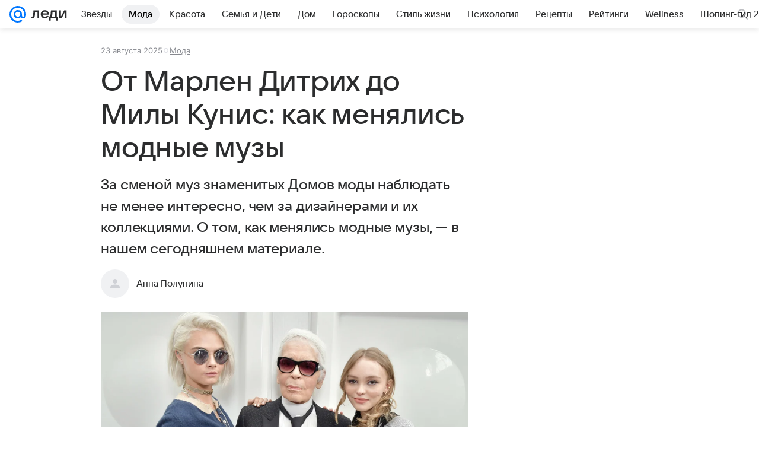

--- FILE ---
content_type: text/html; charset=utf-8
request_url: https://lady.mail.ru/article/492120-ot-marlen-ditrih-do-milyi-kunis-kak-menyalis-modny/
body_size: 95172
content:

		<!DOCTYPE html>
		<html lang="ru">
			<head>
				<meta charset="utf-8">
  <meta http-equiv="x-ua-compatible" content="ie=edge,chrome=1">
  <meta name="viewport" content="width=device-width, initial-scale=1">
  <title>История модных домов: как менялись музы дизайнеров</title>
    <meta name="description" content="Рассказываем в статье Леди Mail историю модных домов. Узнайте, как менялись музы дизайнеров.">
<meta property="og:type" content="article">
<meta property="og:title" content="История модных домов: как менялись музы дизайнеров">
<meta property="og:description" content="Рассказываем в статье Леди Mail историю модных домов. Узнайте, как менялись музы дизайнеров.">
<meta property="og:image" content="https://resizer.mail.ru/p/f4fe9f64-8bb2-5d50-9166-de828de3ed1a/AQAFnX_GNHgYUA9rzzOA4KlZsgXB4a5tJe21MAEL7o2cBy0p3YOolIux1bjIrP3CqfHsDOMNMwFVx-gJ1_NcSC4Z6Pg.jpg">
<meta property="og:image:height" content="675">
<meta property="og:image:width" content="1200">
<meta property="og:url" content="https://lady.mail.ru/article/492120-ot-marlen-ditrih-do-milyi-kunis-kak-menyalis-modny/">
<meta property="og:site_name" content="Леди Mail">
<meta property="mrc__share_title" content="История модных домов: как менялись музы дизайнеров">
<meta property="mrc__share_description" content="Рассказываем в статье Леди Mail историю модных домов. Узнайте, как менялись музы дизайнеров.">
<meta property="twitter:card" content="summary_large_image">
<meta name="robots" content="max-snippet:-1, max-image-preview:large, max-video-preview:-1">
<meta property="article:published_time" content="2025-08-23T08:00:33+03:00">
<meta name="author" content="Анна Полунина">
<meta property="marker:author" content="Кристина С 231">
<meta property="marker:source" content="Без источника">
<meta property="yandex_recommendations_image" content="https://resizer.mail.ru/p/f4fe9f64-8bb2-5d50-9166-de828de3ed1a/AQAFnX_GNHgYUA9rzzOA4KlZsgXB4a5tJe21MAEL7o2cBy0p3YOolIux1bjIrP3CqfHsDOMNMwFVx-gJ1_NcSC4Z6Pg.jpg">
<meta property="yandex_recommendations_title" content="История модных домов: как менялись музы дизайнеров">
<meta property="yandex_recommendations_category" content="Мода">
    <link rel="canonical" href="https://lady.mail.ru/article/492120-ot-marlen-ditrih-do-milyi-kunis-kak-menyalis-modny/">
    
    

    <meta name="csrf-token" content="EX3rbVnXd2kAAAAA"/>
    <script type="application/ld+json">[{"@context":"https://schema.org","@type":"BreadcrumbList","itemListElement":[{"@type":"ListItem","name":"Мода","item":"https://lady.mail.ru/rubric/highfashion/","position":1}]},{"@context":"https://schema.org","@type":"Article","inLanguage":"ru","mainEntityOfPage":{"@type":"WebPage","@id":"https://lady.mail.ru/article/492120-ot-marlen-ditrih-do-milyi-kunis-kak-menyalis-modny/"},"url":"https://lady.mail.ru/article/492120-ot-marlen-ditrih-do-milyi-kunis-kak-menyalis-modny/","name":"От Марлен Дитрих до Милы Кунис: как менялись модные музы","headline":"От Марлен Дитрих до Милы Кунис: как менялись модные музы","dateCreated":"2016-09-13T07:15:00+03:00","datePublished":"2016-09-13T07:15:00+03:00","dateModified":"2025-08-23T08:00:33+03:00","publisher":{"@type":"Organization","name":"Леди Mail","legalName":"ООО ВК","telephone":"+74957256357","url":"https://lady.mail.ru/","aggregateRating":{"@type":"AggregateRating","worstRating":1,"bestRating":5,"ratingValue":4.85,"ratingCount":16492},"address":{"@type":"PostalAddress","streetAddress":"Ленинградский проспект 39, стр. 79","postalCode":"125167","addressLocality":"Москва","addressRegion":"Москва","addressCountry":{"@type":"Country","name":"Россия"}},"logo":{"@type":"ImageObject","url":"https://lady.mail.ru/img/logo/lady/android-chrome-1024x1024.png","width":1024,"height":1024},"image":{"@type":"ImageObject","url":"https://lady.mail.ru/img/logo/lady/android-chrome-1024x1024.png","width":1024,"height":1024}},"license":"https://help.mail.ru/legal/terms/lady/policy/","genre":"Мода","description":"Рассказываем в статье Леди Mail историю модных домов. Узнайте, как менялись музы дизайнеров.","image":[{"@type":"ImageObject","url":"https://resizer.mail.ru/p/f4fe9f64-8bb2-5d50-9166-de828de3ed1a/AQAFnX_GNHgYUA9rzzOA4KlZsgXB4a5tJe21MAEL7o2cBy0p3YOolIux1bjIrP3CqfHsDOMNMwFVx-gJ1_NcSC4Z6Pg.jpg","width":1200,"height":675,"representativeOfPage":true}],"thumbnailUrl":{"url":"https://resizer.mail.ru/p/f4fe9f64-8bb2-5d50-9166-de828de3ed1a/AQAFnX_GNHgYUA9rzzOA4KlZsgXB4a5tJe21MAEL7o2cBy0p3YOolIux1bjIrP3CqfHsDOMNMwFVx-gJ1_NcSC4Z6Pg.jpg","width":1200,"height":675,"title":"Карл Лагерфельд"},"articleSection":["https://lady.mail.ru/rubric/highfashion/"],"author":{"image":"https://lady.mail.ru/img/author_splash.png","name":"Анна Полунина","url":"https://lady.mail.ru/author/244-anna-polunina/","jobTitle":"Автор Леди Mail","@type":"Person"},"creator":{"image":"https://lady.mail.ru/img/author_splash.png","name":"Анна Полунина","url":"https://lady.mail.ru/author/244-anna-polunina/","jobTitle":"Автор Леди Mail","@type":"Person"},"editor":{"image":"https://lady.mail.ru/img/author_splash.png","name":"Анна Полунина","url":"https://lady.mail.ru/author/244-anna-polunina/","jobTitle":"Автор Леди Mail","@type":"Person"}}]</script>
  
				<link rel="shortcut icon" type="image/x-icon" href="/img/logo/lady/favicon.ico"/><link rel="icon" type="image/svg" href="/img/logo/lady/favicon.svg"/><link rel="apple-touch-icon" href="/img/logo/lady/apple-touch-icon.png" sizes="180x180"/><link rel="icon" type="image/png" href="/img/logo/lady/favicon-16x16.png" sizes="16x16"/><link rel="icon" type="image/png" href="/img/logo/lady/favicon-32x32.png" sizes="32x32"/><link rel="icon" type="image/png" href="/img/logo/lady/favicon-120x120.png" sizes="120x120"/><link rel="manifest" href="/manifest.json"/><meta name="msapplication-config" content="/browserconfig.xml"/><meta name="msapplication-TileColor" content="#0077FF"/><meta name="theme-color" content="#0077FF"/>

				<!-- Проектный XRay -->
				
          <!-- start: /rb/1084681?version=web&_SITEID=104 -->
          <script id="__xray__">var xrayCore=function(){'use strict';function a(a){for(n.push(a);n.length>o.maxSize;)n.shift()}function b(a){return b="function"==typeof Symbol&&"symbol"==typeof Symbol.iterator?function(a){return typeof a}:function(a){return a&&"function"==typeof Symbol&&a.constructor===Symbol&&a!==Symbol.prototype?"symbol":typeof a},b(a)}function c(a){return a&&"object"===b(a)&&!d(a)}function d(a){return"[object Array]"===Object.prototype.toString.call(a)}function e(a){for(var b in a)if(Object.prototype.hasOwnProperty.call(a,b))return!1;return!0}function f(){for(var a,b={},d=0;d<arguments.length;++d)for(var e in a=arguments[d],a)b[e]=b[e]&&c(b[e])&&c(a[e])?f(b[e],a[e]):a[e];return b}function g(a){var b=encodeURIComponent(JSON.stringify(a));return{size:b.length,raw:b}}function h(){this._batchesByUrls={},this._timeoutId=null,this._config={maxBatchSize:6e4,maxChunkSize:4e3,timeout:1000,idle:!1},window&&"function"==typeof window.addEventListener&&window.addEventListener("beforeunload",this.process.bind(this,!0))}function i(a){return"s".concat(a,"s").replace(/s+/g,"s").replace(/^s$/g,"")}function j(a){for(var b in a)("undefined"==typeof a[b]||null===a[b])&&delete a[b];return a}function k(a,b){for(var c=-1,d=0;d<a.length;d++)if(b===a[d]){c=d;break}return c}function l(){this._config={xrayRadarUrl:"https://xray.mail.ru",pgid:(Date.now()+Math.random()).toString(36),radarPrefix:"",r:"undefined"!=typeof document&&document.referrer||"",defaultParams:{p:"mail",t_feature:"",v:1,skipdwh:!1}}}function m(a,b){for(var c=a.split("&"),d=c[0],e={},f=1;f<c.length;++f){var g=c[f].split("="),h=decodeURIComponent(g[0]),j=decodeURIComponent(g[1]);try{j=JSON.parse(j)}catch(a){}e[h]=j}b=b||{},b.immediately?z.sendImmediately(d,e,b.ga):z.send(d,e,b.ga)}var n=[],o={maxSize:500,getLog:function(){return Array.prototype.slice.call(n,0)},clear:function(){n=[]}},p={log:function(){try{(console.debug||console.log).apply(console,arguments)}catch(a){}},error:function(){try{console.error.apply(console,arguments)}catch(a){}},warn:function(){try{console.warn.apply(console,arguments)}catch(a){}}},q=["p","email","split","utm","r","pgid","o_ss","o_v"],r=!1;h.prototype.setConfig=function(a){var b=Math.max;if(!r)return a.timeout=b(1e3,a.timeout||0),this._config=f(this._config,a),void(r=!0);var c=[];for(var d in a){if(d in this._config){c.push(d);continue}this._config[d]=a[d]}c.length&&p.warn("Queue config field(s) "+c.join(", ")+" are already set and can't be modified")},h.prototype.getConfig=function(){return f(this._config,{})},h.prototype.push=function(b,c){a(c);var d=b+"/batch?"+h._buildQueryString(c);c=h._stringifyParams(c);var e=g(c);if(e.size+2>this._config.maxBatchSize)return void p.error("Radar #"+c.uid+" body is too long: "+e.raw);this._batchesByUrls[d]||(this._batchesByUrls[d]=[[]]);var f,j=this._batchesByUrls[d];for(f=0;f<j.length;++f){var k=j[f];if(g(k.concat([c])).size<=this._config.maxBatchSize){k.push(c);break}}f===j.length&&j.push([c]),this._timeoutId||"function"!=typeof setTimeout||(this._timeoutId=setTimeout(this.process.bind(this),this._config.timeout))},h.prototype.process=function(a){for(var b in clearTimeout(this._timeoutId),this._timeoutId=null,this._batchesByUrls){for(var c=this._batchesByUrls[b],d=0;d<c.length;++d)this._send(b,c[d],a);delete this._batchesByUrls[b]}},h.prototype.isIdle=function(){return this._config.idle},h._buildQueryString=function(a){for(var b=[],c=0;c<q.length;++c){var d=q[c],e="string"==typeof a[d]?a[d]:JSON.stringify(a[d]);(delete a[d],"undefined"!=typeof e&&e.length)&&b.push(encodeURIComponent(d)+"="+encodeURIComponent(e))}var f=[];for(var g in a.baseQuery)f.push(g);f=f.sort();for(var h,j=0;j<f.length;++j)h=f[j],b.push(encodeURIComponent(h)+"="+encodeURIComponent(a.baseQuery[h]));return delete a.baseQuery,b.join("&")},h.prototype._send=function(a,b,c){var d={url:a,data:"batch="+encodeURIComponent(JSON.stringify(b)),type:"POST",async:!0};if(!this._config.idle){if("undefined"==typeof XMLHttpRequest&&!navigator.sendBeacon)return void fetch(a,{method:d.type,body:d.data})["catch"](function(a){p.error("XRay send failed:",a)});if(c&&window.navigator.sendBeacon)return void window.navigator.sendBeacon(d.url,d.data);try{var e=new XMLHttpRequest,f="function"==typeof this._config.beforeSend&&!this._config.beforeSend(e,d);if(f)return void e.abort();e.open(d.type,d.url,d.async),e.withCredentials=!this._config.withoutCredentials,e.send(d.data)}catch(a){p.error("xray.send failed:",a)}}},h._stringifyParams=function(a){var b={};for(var c in a){if("i"==c){b.i=h._stringifyI(a.i);continue}b[c]="string"==typeof a[c]?a[c]:JSON.stringify(a[c])}return b},h._stringifyI=function(a){var b=[];for(var c in a){var d=a[c];b.push(c+":"+d)}return b.join(",")};var s=0,t=["radarPrefix","split","r","pgid","utm","o_ss","o_v"],u=!1,v=new h,w={rlog_dot_error:"xray_rlog_dot_error",rlog_msg_abs:"xray_rlog_msg_abs",too_long:"xray_too_long",not_configured:"xray_not_configured"},x=32,y=64;l.prototype.logger=o,l.prototype.setConfig=function(a,b){a=a||{},u&&this._deleteProtectedParams(a),this.unsafeSetConfig(a,b)},l.prototype.unsafeSetConfig=function(a,b){a=a||{},u=!0,a.split&&(a.split=i(a.split)),a.defaultParams&&a.defaultParams.i&&(a.defaultParams.i=this._formatIntervals(a.defaultParams.i),delete this._config.defaultParams.i),this._config=b?a:f(this._config,a),a.gaTrackingId&&this._initGA(a.gaTrackingId)},l.prototype._deleteProtectedParams=function(a){for(var b=0;b<t.length;++b)delete a[t[b]];return a},l.prototype.addSplit=function(a){this._config.split=i("".concat(this._config.split||"","s").concat(a))},l.prototype.getConfig=function(){return f(this._config,{})},l.prototype.getTotalSended=function(){return s},l.prototype.setQueueConfig=h.prototype.setConfig.bind(v),l.prototype.getQueueConfig=h.prototype.getConfig.bind(v),l.prototype.getInstanceCopy=function(){var a=new l;return u=!1,a.setConfig(this._config,!0),a},l.prototype.send=function(a,b,c){this._send(a,b,c,!0)},l.prototype._send=function(a,b,c,e){if(e&&!u&&a!==w.not_configured){var g=b||{};g.t=a,this._logOwnError(g,w.not_configured),p.warn("Your xray instance is not configured")}if(b=f(b||{},{}),this._config.middlewares)for(var h=0;h<this._config.middlewares.length;h++){var j=this._config.middlewares[h],k=j(a,b,c);a=k.t,b=k.params,c=k.ga}a=d(a)?a.join("_"):a,b.i&&(b.i=this._formatIntervals(b.i)),b=f(this._config.defaultParams,this._config.expid?{dwh:{expid:this._config.expid}}:{},b,{t:a,split:this._config.split,r:this._config.r,pgid:this._config.pgid,utm:this._config.utm,o_ss:this._config.o_ss,o_v:this._config.o_v,baseQuery:this._config.baseQuery,uid:s++}),b.skipdwh&&b.dwh&&delete b.dwh;for(var l=[b.t_feature,this._config.radarPrefix],m=0;m<l.length;++m)l[m]&&(b.t=l[m]+"_"+b.t);delete b.t_feature;try{b=this._validateParams(b,e)}catch(a){return p.log("xray",b.uid,b),void p.error(a.message)}if(this._config.verbose&&p.log("xray",b.uid,b.t,b,c?"GA: "+!!c:void 0),v.push(this._config.xrayRadarUrl,b),!0===c&&!this._config.gaTrackingId)return void p.error("Radar #"+b.uid+": no GA tracking id specified");var n="string"==typeof c?c:this._config.gaTrackingId;if(!!c&&n&&!v.isIdle()){if(b.i){for(var o in b.i)this._sendGA(a+"_"+o,b.i[o],n);return}this._sendGA(a,b.v,n)}},l.prototype.sendImmediately=function(a,b,c){this.send(a,b,c),v.process()},l.prototype.addMiddleware=function(a){this._config.middlewares||(this._config.middlewares=[]),-1===k(this._config.middlewares,a)&&this._config.middlewares.push(a)},l.prototype.removeMiddleware=function(a){if(this._config.middlewares){var b=k(this._config.middlewares,a);-1<b&&this._config.middlewares.splice(b,1)}},l.prototype._sendGA=function(a,b,c){"function"!=typeof gtag&&this._initGA(c);var d=a.split(/_/g),e=d[1]||d[0],f=d[1]?d[0]:"",g=d.slice(2).join("_"),h={value:b,send_to:c};f&&(h.event_category=f),g&&(h.event_label=g),gtag("event",e,h)},l.prototype._initGA=function(a){if(!window.gtag){var b=document.createElement("script");b.src="https://www.googletagmanager.com/gtag/js?id="+a,b.type="text/javascript",document.getElementsByTagName("head")[0].appendChild(b),window.dataLayer=window.dataLayer||[],window.gtag=function(){window.dataLayer.push(arguments)},gtag("js",new Date)}gtag("config",a,{send_page_view:!1})},l.prototype._logOwnError=function(a,b,c){var d="xray_err",e=a.p;if(e){if(e.length+8+1>x){e=e.slice(0,x-8-1)}d="".concat(e,"_").concat("xray_err")}var f=a.t;f.length>y&&(f=f.slice(0,y)),this._send(b,{skipdwh:!0,rlog:d,rlog_message:{t:f,err:b,value:c}},!1,!1)},l.prototype._validateParams=function(a,b){a=j(a),a.rlog&&-1!==a.rlog.indexOf(".")&&(b&&this._logOwnError(a,w.rlog_dot_error,a.rlog),p.error("Radar #".concat(a.uid,": rlog can not contain file extension")),delete a.rlog,delete a.rlog_message),a.rlog&&a.rlog_message||(a.rlog_message&&(b&&this._logOwnError(a,w.rlog_msg_abs),p.error("Radar #".concat(a.uid,": rlog_message would not be sent without rlog"))),delete a.rlog,delete a.rlog_message),e(a.dwh)&&delete a.dwh;var c={32:[a.p,a.rlog],64:[a.p+"_"+a.t]};for(var d in a.i)c[32].push(d),c[64].push(a.p+"_"+a.t+"_"+d);for(var f in c)for(var g=c[f],h=0;h<g.length;++h)if(g[h]&&g[h].length>f)throw b&&this._logOwnError(a,w.too_long,g[h].slice(0,f)),new Error("Radar #".concat(a.uid,": value is too long: ").concat(c[f][h])+" (len: ".concat(g[h].length,", limit: ").concat(f,")"));return a},l.prototype._formatIntervals=function(a){if(c(a))return a;var b={};if(d(a)){for(var e,f=0;f<a.length;++f)e=a[f].split(":"),b[e[0]]=+e[1]||this._config.defaultParams.v;return b}if("string"==typeof a){var g=a.split(",");return this._formatIntervals(g)}};var z=new l;return m.setConfig=function(a){z.setConfig(j({verbose:a.verbose,pgid:a.pgid,split:a.split,xrayRadarUrl:a.xrayRadarUrl||a.XRAY_RADAR_URL,radarPrefix:a.radarPrefix||a.RadarPrefix,utm:a.utm,o_ss:a.o_ss,o_v:a.o_v,baseQuery:a.baseQuery,gaTrackingId:a.gaTrackingId||a.GA_TRACKING_ID,defaultParams:a.defaultParams||j({p:a.project,email:a.ActiveEmail})})),z.setQueueConfig(j({maxBatchSize:a.MAX_BATCH_SIZE,maxChunkSize:a.MAX_CHUNK_SIZE,beforeSend:a.beforeSend,timeout:a.timeout,idle:a.idle,withoutCredentials:a.withoutCredentials}))},m.getConfig=l.prototype.getConfig.bind(z),m.addSplit=l.prototype.addSplit.bind(z),m.unsafeSetConfig=l.prototype.unsafeSetConfig.bind(z),m.setQueueConfig=l.prototype.setQueueConfig.bind(z),m.getQueueConfig=l.prototype.getQueueConfig.bind(z),m.getTotalSended=l.prototype.getTotalSended.bind(z),m.send=l.prototype.send.bind(z),m.sendImmediately=l.prototype.sendImmediately.bind(z),m.getInstanceCopy=l.prototype.getInstanceCopy.bind(z),m.addMiddleware=l.prototype.addMiddleware.bind(z),m.removeMiddleware=l.prototype.removeMiddleware.bind(z),"undefined"!=typeof window&&"function"==typeof window.define&&window.define.amd&&window.define("@mail/xray",function(){return m}),m}();</script><script id="__xray-init__">xrayCore.setConfig({defaultParams: {p: 'lady-mail-ru-web',},verbose: true});xrayCore.send('pk-xray-ready');</script>
          <!-- end: /rb/1084681?version=web&_SITEID=104 -->
        

				
          <!-- start: /rb/620533?_SITEID=104&is_commercial=0&brandsafety=0&media_stat_category=2000,2001,2004&sitezone=7&entity_id=492120&entity_type=article&entity_content_subtype=outer_article&project_uuid=d10a0913-1da6-f7ce-aaa5-61dd79c624dd -->
          <meta http-equiv="Content-Security-Policy" content="default-src 'self' tel: blob: data: 'unsafe-inline' 'unsafe-eval' mail.ru *.mail.ru *.devmail.ru *.imgsmail.ru *.2gis.com *.2gis.ru s0.2mdn.net *.adlooxtracking.com *.adlooxtracking.ru *.adriver.ru *.ampproject.net *.ampproject.org *.apester.com *.cloudfront.net www.dailymail.co.uk coub.com *.coub.com *.doubleclick.net *.doubleverify.com *.gemius.pl giphy.com *.google.com *.googleapis.com *.googlesyndication.com themes.googleusercontent.com *.gstatic.com video.khl.ru *.moatads.com *.mradx.net ok.ru *.ok.ru *.playbuzz.com *.qmerce.com rutube.ru *.rutube.ru *.serving-sys.com *.serving-sys.ru soundcloud.com *.soundcloud.com *.streamrail.com *.twimg.com twitter.com *.twitter.com player.vimeo.com vine.co vk.com *.vk.com vk.ru *.vk.ru *.weborama.fr *.weborama-tech.ru *.yandex.ru amc.yandex.ru yandex.ru *.yandex.net *.yandex.net *.strm.yandex.net yandex.st yandexadexchange.net *.yandexadexchange.net yastatic.net *.youtube.com *.adsafeprotected.com *.newstube.ru *.bbc.com *.viqeo.tv facecast.net *.facecast.net *.nativeroll.tv *.seedr.com *.ex.co b.delivery.consentmanager.net cdn.consentmanager.net consentmanager.mgr.consensu.org *.consentmanager.mgr.consensu.org *.criteo.com *.criteo.net *.tiktok.com *.tiktokcdn.com promotools.cc telegram.org t.me *.pinterest.com videolink.mycdn.me videolink.okcdn.ru *.okcdn.ru *.mycdn.me *.vkuser.net vkvideo.ru *.vkvideo.ru *.targetads.io id.vk.com id.vk.ru *.cs7777.vk.com *.cdn-vk.ru tarotaro.ru *.astrostar.ru astrostar.ru *.flurry.com flurry.com widget.cloudpayments.ru bestmoodbox.com *.banki.ru banki.ru *.vseapteki.ru vseapteki.ru;script-src 'self' 'unsafe-inline' 'unsafe-eval' js-inject *.mail.ru *.devmail.ru *.imgsmail.ru *.api.2gis.ru s0.2mdn.net *.adlooxtracking.com *.adlooxtracking.ru *.algovid.com s3.amazonaws.com cdn.ampproject.org *.apester.com *.bing.com static.bbc.co.uk news.files.bbci.co.uk coub.com *.coub.com *.criteo.com *.criteo.net *.doubleclick.net *.doubleverify.com *.dvtps.com *.flickr.com translate.google.com *.google.com *.googleadservices.com *.googleapis.com *.googlesyndication.com *.googletagmanager.com *.googletagservices.com *.google-analytics.com *.google.ru mediatoday.ru *.moatads.com *.mradx.net *.mxpnl.com *.odnoklassniki.ru ok.ru *.ok.ru *.playbuzz.com *.qmerce.com sb.scorecardresearch.com *.twimg.com *.twitter.com platform.vine.co vk.com *.vk.com vk.ru *.vk.ru *.webvisor.com *.mtproxy.yandex.net amc.yandex.ru *.yandex.net *.strm.yandex.net *.yandex.ru yandex.ru yandex.st yastatic.net *.pinterest.com *.adsafeprotected.com *.serving-sys.com *.serving-sys.ru *.viqeo.tv *.videonow.ru *.nativeroll.tv *.seedr.com b.delivery.consentmanager.net cdn.consentmanager.net *.consentmanager.mgr.consensu.org consentmanager.mgr.consensu.org *.tns-counter.ru *.youtube.com *.ytimg.com *.ex.co *.weborama.fr *.weborama-tech.ru *.tiktok.com *.tiktokcdn.com promotools.cc *.ibytedtos.com telegram.org videolink.mycdn.me videolink.okcdn.ru *.okcdn.ru *.mycdn.me *.vkuser.net mc.yandex.com *.betweendigital.com *.buzzoola.com tarotaro.ru *.astrostar.ru astrostar.ru *.flurry.com flurry.com widget.cloudpayments.ru *.streamrail.com *.streamrail.net *.monijorb.com *.vseapteki.ru vseapteki.ru;connect-src 'self' wss://*.mail.ru wss://*.devmail.ru wss://*.viqeo.tv *.mail.ru *.devmail.ru *.imgsmail.ru *.api.2gis.ru s0.2mdn.net *.adlooxtracking.com *.adlooxtracking.ru *.algovid.com *.ampproject.net cdn.ampproject.org *.apester.com *.doubleclick.net *.flickr.com *.googleapis.com *.google-analytics.com *.googlesyndication.com *.googletagmanager.com *.gstatic.com *.mixpanel.com *.mradx.net *.playbuzz.com *.qmerce.com geo.query.yahoo.com twitter.com *.twitter.com *.yadro.ru amc.yandex.ru yandex.ru *.yandex.ru *.strm.yandex.net yandex.st yastatic.net *.yandex.net collector.mediator.media *.serving-sys.com *.serving-sys.ru *.doubleverify.com *.viqeo.tv *.videonow.ru *.vidiom.net *.nativeroll.tv *.seedr.com b.delivery.consentmanager.net cdn.consentmanager.net *.consentmanager.mgr.consensu.org consentmanager.mgr.consensu.org *.criteo.com *.criteo.net *.ex.co *.ibytedtos.com *.smailru.net *.adfox.ru *.weborama.fr *.weborama-tech.ru ok.ru vk.com *.vk.com  vk.ru *.vk.ru *.vk.team videolink.mycdn.me videolink.okcdn.ru *.okcdn.ru *.mycdn.me *.vkuser.net *.google.com mc.yandex.com *.adriver.ru *.googleusercontent.com tarotaro.ru *.astrostar.ru astrostar.ru *.flurry.com flurry.com widget.cloudpayments.ru *.streamrail.com *.streamrail.net *.monijorb.com wss://*.monijorb.com oktell.p-group.ru pfxtools-dev.ru *.vseapteki.ru vseapteki.ru;img-src 'self' * data: blob: mmr: *.criteo.com *.criteo.net ;worker-src blob: 'self' *.mail.ru *.devmail.ru ;" /><meta name="referrer" content="unsafe-url" /><link rel="preconnect" href="https://mcdn.imgsmail.ru/" crossorigin="" /><link rel="preconnect" href="https://mcdn.imgsmail.ru/" /><link rel="dns-prefetch" href="https://mcdn.imgsmail.ru/" /><link rel="preconnect" href="https://ad.mail.ru" crossorigin="use-credentials" /><link rel="dns-prefetch" href="https://ad.mail.ru" /><link rel="preconnect" href="https://resizer.mail.ru" /><link rel="dns-prefetch" href="https://resizer.mail.ru" /><link rel="preconnect" href="https://rs.mail.ru" /><link rel="dns-prefetch" href="https://rs.mail.ru" /><link rel="preconnect" href="https://r.mradx.net" /><link rel="dns-prefetch" href="https://r.mradx.net" /><link rel="preconnect" href="https://mc.yandex.ru" /><link rel="dns-prefetch" href="https://mc.yandex.ru" /><link rel="preconnect" href="https://yastatic.net" /><link rel="dns-prefetch" href="https://yastatic.net" /><link rel="preconnect" href="https://avatars.mds.yandex.net" /><link rel="dns-prefetch" href="https://avatars.mds.yandex.net" /><link rel="preconnect" href="https://ads.adfox.ru" /><link rel="dns-prefetch" href="https://ads.adfox.ru" /><link rel="dns-prefetch" href="https://limg.imgsmail.ru" /><link rel="dns-prefetch" href="https://top-fwz1.mail.ru/" /><link rel="dns-prefetch" href="https://www.tns-counter.ru/" /><link rel="dns-prefetch" href="https://counter.yadro.ru" />
          <!-- end: /rb/620533?_SITEID=104&is_commercial=0&brandsafety=0&media_stat_category=2000,2001,2004&sitezone=7&entity_id=492120&entity_type=article&entity_content_subtype=outer_article&project_uuid=d10a0913-1da6-f7ce-aaa5-61dd79c624dd -->
        
				<!-- Проектные шрифты -->
				
          <!-- start: /rb/1108607?vk-tokens=1 -->
          <link rel="preload" href="https://mcdn.imgsmail.ru/js/promisified-dom-events/3.0.0/promisifiedDomEvents.min.js" as="script"/><link rel="preload" href="https://imgs2.imgsmail.ru/static/fonts/Inter/WOFF2/InterRegular.woff2" as="font" type="font/woff2" crossorigin=""/><link rel="preload" href="https://imgs2.imgsmail.ru/static/fonts/Inter/WOFF2/InterMedium.woff2" as="font" type="font/woff2" crossorigin=""/><link rel="preload" href="https://imgs2.imgsmail.ru/static/fonts/Inter/WOFF2/InterBold.woff2" as="font" type="font/woff2" crossorigin=""/><link rel="preload" href="https://imgs2.imgsmail.ru/static/fonts/MailSans/WOFF2/MailSansVariative.woff2" as="font" type="font/woff2" crossorigin=""/><link rel="stylesheet preload" href="https://mcdn.imgsmail.ru/fonts/vk-tokens/1.0.2/fonts.css" as="style"/><link rel="preload" href="https://imgs2.imgsmail.ru/static/fonts/v1.100/VKSansDisplay/WOFF2/VKSansDisplayLight.woff2" as="font" type="font/woff2" crossorigin=""/><link rel="preload" href="https://imgs2.imgsmail.ru/static/fonts/v1.100/VKSansDisplay/WOFF2/VKSansDisplayRegular.woff2" as="font" type="font/woff2" crossorigin=""/><link rel="preload" href="https://imgs2.imgsmail.ru/static/fonts/v1.100/VKSansDisplay/WOFF2/VKSansDisplayMedium.woff2" as="font" type="font/woff2" crossorigin=""/><link rel="preload" href="https://imgs2.imgsmail.ru/static/fonts/v1.100/VKSansDisplay/WOFF2/VKSansDisplayDemiBold.woff2" as="font" type="font/woff2" crossorigin=""/><link rel="preload" href="https://imgs2.imgsmail.ru/static/fonts/v1.100/VKSansDisplay/WOFF2/VKSansDisplayBold.woff2" as="font" type="font/woff2" crossorigin=""/><link rel="stylesheet preload" href="https://mcdn.imgsmail.ru/fonts/vk-tokens/1.0.3/fonts.css" as="style"/><script src="https://mcdn.imgsmail.ru/js/promisified-dom-events/3.0.0/promisifiedDomEvents.min.js"></script><script src="https://ad.mail.ru/static/sync-loader.js" nonce crossorigin="anonymous" async></script><script src="https://ad.mail.ru/static/vk-adman.js?sdk=1" type="application/javascript" id="adman3-instance" async></script>
          <!-- end: /rb/1108607?vk-tokens=1 -->
        

				<link rel="preload" href="/js/cmpld/react/media.css?mj6xh7s6" as="style" />
				<link rel="preload" href="/js/cmpld/react/lady/Article/client.css?mj6xh7s6" as="style" />
				<link rel="stylesheet" href="/js/cmpld/react/media.css?mj6xh7s6" />
				<link href="/js/cmpld/react/lady/Article/client.css?mj6xh7s6" rel="stylesheet" />
			</head>
			<body>
				
          <!-- start: /rb/1084682 -->
          
<script id="__core-keeper__">
var coreKeeper=function(a){"use strict";var S="string",i="object",y="function";function z(a,b){return typeof a===b}function T(c,a){for(var b in a)Object.defineProperty(c,b,{enumerable:!1,value:a[b]})}var U,b=typeof globalThis===i&&globalThis|| typeof window===i&&window|| typeof global===i&&global||{},V=b.console,o=b.document||{},A=b.location||{},p=b.navigator||{},d=p.connection,j=b.performance,k=function(){},B=z(j&&j.now,y)?function(){return j.now()}:Date.now,C=b.setTimeout.bind(b),W=(b.requestAnimationFrame||C).bind(b),X=(b.addEventListener||k).bind(b),_=null,Y=void 0;function D(a){var e,f,b,g=0,h=(a=a||{}).now||B,i=a.warn,j=a.prefix||"",c=a.addons||[],k=[],l=function(a,b,d){for(e=c.length;e--;)c[e][a](b,d)},d=function(c,m,p,t,u,q,n,o,v){c=j+c,(m===b||o)&&(m=!o&&k[0]||_),p[c]&&i&&i("Timer '"+c+"' exists");var r=q==_,a=p[c]={id:++g,name:c,parent:m,unit:t||"ms",start:r?h():q,end:n!=_?n:_,meta:v};function s(a,b,c){(f=p[a=j+a])?z(f.stop,y)?f.stop(b,c):i&&i("Timer '"+a+"'.stop is not a func",{entry:f}):i&&i("Timer '"+a+"' not exists")}return T(a,{stop:function(b,d){if(b==_||b>=0||(d=b,b=Y),a.meta=a.meta||d,a.end=b==_?h():b,p[c]=_,u)for(e=k.length;e--;)k[e]===a&&k.splice(e,1);return l("end",a,r),a}}),m&&(m.end!==_&&n==_?i&&i("Timer '"+c+"' stopped"):(a.unit=m.unit,m.entries.push(a))),u&&(a.entries=[],T(a,{add:function(c,e,b,f,g){return d(c,a,p,f,0,e,b).stop(b,g)},time:function(e,b,c){return b>=0||(c=b,b=Y),d(e,a,p,c,Y,b)},group:function(f,b,c,e){return z(b,"boolean")&&(e=c,c=b,b=_),z(b,S)&&(e=b,b=_,c=0),z(c,S)&&(e=c),d(f,a,p,e,1,b,_,c)},timeEnd:s,groupEnd:s}),!o&&g>1&&k.unshift(a)),l("start",a,r),a};return(b=d(0,_,Object.create(null),"ms",1,0,0,1)).v="2.0.0-rc.28",b.addons=c,b}var e=function(b,c){var a;try{(a=new PerformanceObserver(function(a){a.getEntries().map(c)})).observe({type:b,buffered:!0})}catch(d){}return a},Z=function(a){a&&a.disconnect()},aa=function(a,b){try{a&&a.takeRecords().map(b)}catch(c){}},E="hidden",ab=!1,ac=!1,F=-1,f=function(b,a){ab||(ab=!0,X("pagehide",function(a){ac=!a.persisted}),X("beforeunload",k)),X("visibilitychange",function(a){o.visibilityState===E&&b(a.timeStamp,ac)},{capture:!0,once:!!a})};o&&(F=o.visibilityState===E?0:1/0,f(function(a){F=a},!0));var ad=function(){return F};function ae(c){var a,e,h=this.badge,b=c.unit,d=(c.end-c.start)/("KB"===b?1024:1),f=h+c.name+("none"!==b&&b?": %c"+(b&&"raw"!==b?d.toFixed(3)+b:d):"%c"),g="font-weight:bold;"+(a=d,"color:#"+((a="KB"===(e=b)?a/8:"fps"===e?70-a:a)<5?"ccc":a<10?"666":a<25?"333":a<50?"f90":a<100?"f60":"f00"));"entries"in c?((V.groupCollapsed||V.group)(f,g),c.entries.forEach(ae,this),V.groupEnd()):V.log(f,g)}var G,l,H=D({addons:/pk-print/.test(A)?[(G={badge:"\u{1F505}"},{start:k,end:function(a){a.parent||ae.call(G,a)}})]:[]}),m=function(a,b,c,d,e,f){W(function(){var i=H.group(a,b,e);for(var g in d)if(d.hasOwnProperty(g)){var h=d[g];i.add(g,h[0],h[1],h[2])}i.stop(c,f)})},g=p.deviceMemory,h=j.hardwareConcurrency,q=h<=4||g<=4,I=h>4||g>4?"high":q?"low":"unk",$=q||d&&(["slow-2g","2g","3g"].indexOf(d.effectiveType)> -1||d.saveData)?"low":"high",n=((l={})["type_"+I]=[0,1],l["exp_"+$]=[0,1],l);g&&(n.memory=[0,g]),h&&(n.hardware_concurrency=[0,h]),m("pk-device",0,1,n,"raw");var af=0,J=function(){try{var a=j.getEntriesByType("navigation")[0],k=a.fetchStart,l=a.domainLookupStart,e=a.domainLookupEnd,f=a.requestStart,g=a.responseStart,b=a.responseEnd,c=a.domComplete,h=a.domInteractive,i=a.domContentLoadedEventEnd,d=a.loadEventEnd;b&&0===af&&(af=1,m("pk-nav-net",k,b,{dns:[l,e],tcp:[e,f],request:[f,g],response:[g,b]})),c&&1===af&&(af=2,m("pk-nav-dom-ready",b,c,{interactive:[b,h],"content-loaded":[h,i],complete:[i,c]})),d&&2===af&&(af=3,m("pk-nav-dom-load",b,d,{ready:[b,c],load:[c,d]})),3!==af&&C(J,250)}catch(n){}};J();var ag,ah=function(a,b,c){return a<=b?"good":a<=c?"needs-improvement":"poor"},ai=0,aj=0,K=function(b){var c,d,e,f=b.startTime,a=b.processingStart-f;f<ad()&&(a&&m("pk-fid",0,a,((c={value:[0,a]})["score_"+ah(a,100,300)]=[0,a],c)),ai&&m("pk-tbt",0,ai,((d={value:[0,ai]})["score_"+ah(ai,300,600)]=[0,ai],d)),aj&&m("pk-tti",0,aj,((e={value:[0,aj]})["score_"+ah(aj,3800,7300)]=[0,ai],e)),Z(ag),Z(ak))},ak=e("first-input",K);f(function(){aa(ak,K)},!0);var al={},am=e("paint",function(b){var d,c=b.name,a=b.startTime;a<ad()&&(al[c]=[0,a],"first-contentful-paint"===c&&(al["score_"+ah(a,1e3,2500)]=[0,a],m("pk-paint",0,a,al),d=a,ag=e("longtask",function(a){var c=a.startTime,b=a.duration;c>d&&"self"===a.name&&b>0&&(ai+=b-50,aj=c+b)}),Z(am)))}),an=0,ao=!1,L=function(b){var a=b.startTime;a<ad()?an=a:aq()},ap=e("largest-contentful-paint",L),aq=function(){var a;!ao&&an&&m("pk-lcp",0,an,((a={value:[0,an]})["score_"+ah(an,2500,4e3)]=[0,an],a)),ao=!0,Z(ap)},r=function(){aa(ap,L),aq()};f(r,!0),function(a){try{U||(U=new Promise(function(a){["keydown","mousedown","scroll","mousewheel","touchstart","pointerdown"].map(function(b){X(b,a,{once:!0,passive:!0,capture:!0})})})),U.then(a)}catch(b){}}(r);var ar=0,M=function(a){a.hadRecentInput||(ar+=a.value)},as=e("layout-shift",M);f(function(c,b){var a;aa(as,M),b&&ar&&m("pk-cls",0,ar,((a={value:[0,ar]})["score_"+ah(ar,.1,.25)]=[0,ar],a))});var s=d,t=function(){var a;m("pk-conn",0,1,((a={downlink:[0,s.downlink],downlinkMax:[0,s.downlinkMax],rtt:[0,s.rtt]})["save_data_"+s.saveData]=[0,1],a["effective_type_"+(s.effectiveType||"unk")]=[0,1],a),"raw")};try{s?(t(),s.addEventListener("change",t)):m("pk-conn",0,1,{effective_type_unk:[0,1]},"raw")}catch(at){}var au=function(){return(au=Object.assign||function(d){for(var a,b=1,e=arguments.length;b<e;b++)for(var c in a=arguments[b])Object.prototype.hasOwnProperty.call(a,c)&&(d[c]=a[c]);return d}).apply(this,arguments)};function u(a){return a&&a.__esModule&&Object.prototype.hasOwnProperty.call(a,"default")?a.default:a}function v(b,a){return b(a={exports:{}},a.exports),a.exports}var w=v(function(c,b){var a;Object.defineProperty(b,"__esModule",{value:!0}),b.Tag=void 0,(a=b.Tag||(b.Tag={})).Core="core",a.Global="gl",a.Self="self",a.Async="async",a.Ignore="ign",a.Known="known",a.API="api",a.Shared="shr",a.Ext="ext",a.ThirdParty="3rd",a.RB="rb",a.Unknown="unk"});u(w),w.Tag;var c=v(function(b,a){Object.defineProperty(a,"__esModule",{value:!0}),a.coreLoggerHMR=a.coreLoggerDispatchKnownError=a.coreLoggerDispatchAPIError=a.coreLoggerDispatchIgnoredError=a.coreLoggerDispatchSelfError=a.coreLoggerDispatchReactError=a.coreLoggerDispatchError=a.getCoreLogger=a.Tag=void 0,Object.defineProperty(a,"Tag",{enumerable:!0,get:function(){return w.Tag}}),a.getCoreLogger=function(){return"undefined"!=typeof coreLogger?coreLogger:void 0},a.coreLoggerDispatchError=function(c,d,e){var b;null===(b=(0,a.getCoreLogger)())|| void 0===b||b.dispatchError(c,d,e)},a.coreLoggerDispatchReactError=function(c,d,e){var b;null===(b=(0,a.getCoreLogger)())|| void 0===b||b.dispatchReactError(c,d,e)},a.coreLoggerDispatchSelfError=function(b,c,d,e){(0,a.coreLoggerDispatchError)(c,d,{category:b,tag:w.Tag.Self,log:e})},a.coreLoggerDispatchIgnoredError=function(b,c,d,e){(0,a.coreLoggerDispatchError)(c,d,{category:b,tag:w.Tag.Ignore,log:e})},a.coreLoggerDispatchAPIError=function(b,c,d,e){(0,a.coreLoggerDispatchError)(c,d,{category:b,tag:w.Tag.API,log:e})},a.coreLoggerDispatchKnownError=function(b,c,d,e){(0,a.coreLoggerDispatchError)(c,d,{category:b,tag:w.Tag.Known,log:e})},a.coreLoggerHMR=function(g,f){var e=(0,a.getCoreLogger)();if(e){var b=e.errors.rules,c=e.errors.opts.errors,d=g.priority||[];b.set("clear"),c&&c.rules&&(b.set(c.rules),d.push.apply(d,[].concat(c.priority||Object.keys(c.rules)))),f&&(b.set(f.rules),d.push.apply(d,f.priority||[])),b.set(g.rules),b.priority(d);try{e.pkg.v="12.2.1",localStorage.setItem(process.env.LOGGER_LS_PRESET_VER_KEY,"12.2.1")}catch(h){}}}});u(c),c.coreLoggerHMR,c.coreLoggerDispatchKnownError,c.coreLoggerDispatchAPIError,c.coreLoggerDispatchIgnoredError,c.coreLoggerDispatchSelfError,c.coreLoggerDispatchReactError;var av=c.coreLoggerDispatchError;c.getCoreLogger;var N=c.Tag,O={name:"@mail-core/dashboard",v:"12.2.1"},aw=/^(\d+)\.(\d+)\.(\d+)/,x=function(a){return"request"in a&&a.data&&"status"in a.data&&"body"in a.data?a.data.status:null},ax={parseStatus:x},ay={tag:N.API,category:"5XX",silent:!0,log:!0},az=/^(https?:)?\/\/.*?\/+|\/*\?+.+|^\/|api\/+v1\/+/gi,aA=/[^%.a-z\d-]+/g,aB=/^api_v(\d)/g,aC=/\/*cgi-bin/g,aD=/golang/g,aE=/(^|\/)(\d+|(?:\d|[a-z]+\d)[\da-z]{2,})(?=\/|$)/g,aF=/(^|\/)([0-9-a-f]{2,}-[0-9-a-f-]+)(?=\/|$)/g,aG=/(_u?id){2,}|%[%a-z\d._]+/g,aH=/graphql/g;function aI(a){return a&&(!a.responseType||"text"===a.responseType)&&a.responseText||""}var aJ=[[/\/(ph|ag)\//,"portal"],[/\/hb\//,"hotbox"],[/\/pkgs\//,"pkgs"],[/\.imgsmail\.ru\//,"imgs"],[/\.filin\.mail\.ru\//,"filin"],[/\bmail\\.ru/,"mail"],[/\/\/top-/,"top"],[/analytics/,"analyt"],[new RegExp("\\/\\/"+location.host+"\\/"),"host"]];function aK(e){for(var b="",a=0,c=aJ;a<c.length;a++){var d=c[a];if(d[0].test(e)){b=d[1];break}}return b||"unk"}var aL,aM="@mail-core/dashboard:timespent_sections",aN={maxSessionPause:5,beforeSend:k,login:"",section:"__base__"},aO=0;function P(b){if(clearInterval(aL),b){var c,a=aW(),h=b.section,i=b.login;if(a){for(var d=0,g=a;d<g.length;d++){var e=g[d];if(e.section===h&&e.user_id===i){c=e;break}}if(c){var f=a.indexOf(c);a[f].last_duration_update_timestamp=a$(),a[f].duration_sec=a[f].duration_sec+1,aT(),aN=au(au({},aN),b);try{localStorage.setItem(aM,JSON.stringify(a))}catch(j){}return}}aP(b),function(b){var c=aY(b),a=aW();null==a||a.push(c);try{localStorage.setItem(aM,JSON.stringify(a))}catch(d){}}(a$())}else aP()}function aP(b){aN=au(au({},aN),b);var c,h,d,f,g,a=(c=aQ,d=!1,function(){for(var b=[],a=0;a<arguments.length;a++)b[a]=arguments[a];return d||(d=!0,h=c(b)),h});f=a,g=e("paint",function(a){var b=a.name;a.startTime<ad()&&"first-contentful-paint"===b&&(f(),Z(g))}),window.setTimeout(a,5e3)}function aQ(){"hidden"!==o.visibilityState&&aR(),X("visibilitychange",function(){"hidden"===o.visibilityState?clearInterval(aL):aR()})}function aR(){var a=a$();aO||(aO=a),aW()?aS(a):aS(a,!0),aT()}function aS(b,c){void 0===c&&(c=!1);var g=aW();if(g){var d,l,h,i,e,j,a=(d=g,l=b,i=(h=d.filter(function(a){return aU(a,l)})).filter(aZ),e=d.filter(function(a){return!aU(a,l)}),j=e.filter(aZ),{toSend:h,toReset:i,toLeave:e,toUpdate:j}),f=a.toLeave,m=a.toReset,n=a.toSend,k=a.toUpdate;n.forEach(aX),m.length&&f.push(aY(b)),k.length&&k.forEach(function(a){a.last_duration_update_timestamp=b,a.duration_sec=a.duration_sec+1});try{f.length?localStorage.setItem(aM,JSON.stringify(f)):localStorage.removeItem(aM)}catch(o){}}else if(c)try{localStorage.setItem(aM,JSON.stringify([aY(b)]))}catch(p){}}function aT(){aL=window.setInterval(function(){aS(a$())},1e3)}function aU(a,b){return b-a.last_duration_update_timestamp>a.max_session_pause}function aV(a){return a&&["user_id","section","last_duration_update_timestamp","duration_sec","open_timestamp","max_session_pause"].every(function(b){return a.hasOwnProperty(b)})}function aW(){var b;try{var a=JSON.parse(localStorage.getItem(aM)||"");(null==a?void 0:a.length)&&Array.isArray(a)&&a.every(aV)&&(b=a)}catch(c){}return b}function aX(b){var a=b.duration_sec;if(a){var c=au({domain:location.host,pause_allowed_sec:aN.maxSessionPause},b),d={dwh:c};aN.beforeSend(c),m("pk-timespent",0,a,{duration:[0,a]},"raw",d)}}function aY(a){return{duration_sec:0,last_duration_update_timestamp:a,open_timestamp:aO,section:aN.section,user_id:aN.login,max_session_pause:aN.maxSessionPause}}function aZ(a){var b=a.user_id,c=a.section;return b===aN.login&&c===aN.section}function a$(){return Math.floor(Date.now()/1e3)}var a_={latency:[30,60,120],route:[200,400,800],"route:cached":[100,300,600],page:[100,200,300],"page:frag":[30,60,120],"page:json":[20,30,60],"inline:code":[100,200,300],fetch:[500,1e3,2e3],"fetch:fast":[100,200,300],"app:load":[300,600,900],"app:init":[150,300,600],"app:render":[300,600,800],"app:ready":[1500,2500,3500],"js:bundle":[200,400,800],"js:bundle:m":[1e3,3e3,7e3],"js:bundle:l":[2e3,5e3,1e4],"css:bundle":[150,300,450],"css:bundle:l":[300,600,800],"srv:resp":[200,400,800],"biz:adv:await":[2e3,3e3,4e3]},a0=Object.create(null),a1=!1,a2=null,a3={"pk-app-ready":1,"pk-paint":1,"pk-lcp":1,"pk-cls":1,"pk-fid":1,"pk-tbt":1,"pk-tti":1};function a4(b){for(var a in a0)a2[!0===b?"sendImmediately":"send"](a,a0[a]);a0=Object.create(null),a1=!1}function a5(){if(a2)return a2;var b="undefined"==typeof window?{}:window,c=b.require,a=b.xrayCore;try{a=a&&a.send?a:c("@mail/xray")}catch(d){try{a=c("mrg-xray")}catch(e){}}return a}var a6=/-a_5\d\d$/;function Q(c,b,e,f){var d=f&&f.dwh,a=a0[b];a||(a={t:b,v:c,i:{}},d||a3[b]||a6.test(b)||(a.skipdwh=!0),d&&(a.dwh=d),a0[b]=a),e?a.i[e.slice(0,32)]=c:a.v=c,a1||(a1=!0,function a(){a2||(a2=a5()),a2?W(function(){return a4()}):C(a,100)}())}function R(a){a2=a||a2}var a7=["good","moderate","needs-imp"],a8=Date.now(),a9={},ba=!1,bb=0,bc=!1,bd=null,be=0,bf=function(){return o.visibilityState},bg=function(){return"visible"===bf()},bh=function(){var a;bg()&&bb++,m("pk-vis-state",0,bb,((a={})[bf()]=[0,1],a))},bi=function(a){return a<ad()?"":"idle_"};function bj(c){var b,d=c.type,a=B(),e=a>9e5?"max":a>6e5?"15m":a>3e5?"10m":a>6e4?"5m":a>3e4?"1m":a>15e3?"30s":a>1e4?"15s":a>5e3?"10s":"5s";m("pk-unload",0,a,((b={})[d]=[0,a],b["type_score_"+e]=[0,a],b))}function bk(a){return a<2e3?"fast":a<4e3?"moderate":a<15e3?"slow":a<3e4?"very-slow":"fail"}return a.api=function(b,e){void 0===e&&(e={});var o=e.error,f=e.duration||1,i=e.url,s=e.category,p=e.responseLength,l=0,d=e.status||"unk",h=e.apiStatus||d;if("object"==typeof b){var g="xhr"in b&&b.xhr||"request"in b&&b.request||"status"in b&&"readyState"in b&&b;if("duration"in b&&(f=b.duration||f),"status"in b&&(h=d=b.status),"ok"in b&&(l=4),g&&(d=g.status||d,l=g.readyState||l,p=function(a){var b,c;if(a){c=aI(a);try{b=c.length||+a.getResponseHeader("content-length")||0}catch(d){}}return b}(g),i=i||g.responseURL),"url"in b&&(i=i||b.url),h=ax.parseStatus(b)||h,e.log5XX&&(d>=500||h>=500)){var t="[HTTP] "+(g?g.status+" "+g.statusText:"No XHR"),q=new Error(d>=500?t:"[API] "+h+" ("+t+")");q.source=i,q.stack="";try{av(q,{sender:"api",url:i,status:d,apiStatus:h,headers:g&&["content-type","date","x-host","x-request-id","x-mru-json-status","x-mru-request-id"].reduce(function(a,b){return a[b]=g.getResponseHeader(b),a},{}),response:aI(g).slice(0,140)},ay)}catch(w){av(w,q,{category:"api",tag:N.Core})}}}else d=b,h=e.apiStatus||d;var u,r,m,a,c,n,v=H.group("pk-api",0,!0),j=v.add,k="x-"+(!1!==s?((r=(u=i)?u.toLowerCase().replace(az,"").replace(aC,"pl").replace(aF,"$1uid").replace(aE,"$1id").replace(aA,"_").replace(aB,"v$1").replace(aD,"go").replace(aH,"gql").replace(aG,"_id"):"unk").length>24&&(r=r.replace(/([^_]{3,})/g,function(b,a){return a.replace(/-/.test(a)?/-([a-z])[a-z]*/g:/([^/-])[aeiou]+/g,"$1").replace(/([^aeiou])(\1+)/,"$1")})),r.slice(0,24).replace(/[_-]+/g,"_")):s||"unk");j(k+"-hit",0,f),4!==l&&j(k+"-r_"+(0===(m=l)?"unset":1===m?"open":2===m?"headers":3===m?"loading":4===m?"done":"unk"),0,f),p&&j(k+"-l_"+(c="zero",null==(a=p)?c="unk":a>0&&a<=1024?c=1:a>1024&&a<=5120?c=5:a>5120&&a<=10240?c=10:a>10240&&a<=25600?c=25:a>25600&&a<=51200?c=50:a>51200&&a<=102400?c=100:a>102400&&a<=204800?c=200:a>204800&&a<=512e3?c=500:a>512e3&&(c="max"),0===c?"zero":c),0,p),j(k+"-h_"+d,0,f),d>=200&&d<300&&j(k+"-a_"+h,0,f),f>3e3&&j(k+"-s_"+((n=f)<=5e3?"5s":n<=1e4?"10s":n<=3e4?"30s":n<=3e5?Math.ceil(n/6e4)+"m":"max"),0,f),o&&j(k+"-e_"+(o instanceof Error&&o.name||o),0,f),v.stop(f)},a.appReady=function(b){if(!bc){bc=b||!0;var a=B(),c=H.group("pk-app-ready",0,!0),d=bi(a);c.add(b?"fail":"success",0,a),b?(av(b,null,{category:"app-err",tag:N.Self}),c.add("error_"+(b.requireType||b.name||"unk"),0,a)):(c.add(d+"total",0,a),c.add(d+"score_"+bk(a),0,a)),c.stop(a)}},a.axiosRpcLike=x,a.axiosSwaLike=function(a){return"request"in a&&a.data&&"code_number"in a.data?a.data.code_number:null},a.combine=function(){for(var b=[],a=0;a<arguments.length;a++)b[a]=arguments[a];return function(){for(var d=[],a=0;a<arguments.length;a++)d[a]=arguments[a];for(var c=0;c<b.length;c++){var e=b[c].apply(null,d);if(e)return e}return null}},a.init=function(c){try{(function(a){var b;if(!ba){ba=!0,null==(be=(a9=a).appReadyTimeout)&&(be=6e4),R(a.xrayCore),H.addons.push.apply(H.addons,[(void 0===j&&(j=Q),{start:k,end:function(a){var b=a.end-a.start,c=a.meta||{},f=a_[c.score]||c.score,e=a.name+(c.appendix?"-"+c.appendix:"")+(c.postfix||"");if(null===a.parent&&/^(pk|ut)-/.test(e)&&b&&(j(b,e,!1,a.meta),"entries"in a&&a.entries.forEach(function(a){var b=a.end-a.start;b>=0&&j(b,e,a.name)}),f&&3===f.length))for(var d=0;d<4;d++){if(b<=f[d]){j(b,e,a7[d]);break}3===d&&j(b,e,"poor")}}})].concat(a.systemAddons||[]));var j,d,e,f,g,c=B(),i=(d=O.v,void 0===d&&(d=""),void 0===e&&(e=1e4),(f=d.match(aw))&& +f[1]*Math.pow(e,2)+ +f[2]*e+ +f[3]|| -1),h=bi(c);m("pk-init",0,c,((b={})["ver_"+i]=[0,1],b[h+"total"]=[0,c],b[h+"score_"+bk(c)]=[0,c],b["tab_"+bf()]=[0,1],b)),(g=a.api)&&(ax=au(au({},ax),g)),function(){var a="undefined"!=typeof userKeeper&&userKeeper;if(a){var b=D({prefix:"ut-",addons:H.addons});a.time=b.time,a.timeEnd=b.timeEnd,a.forEach(function(a){0===a[1]?b.time(a[0],a[2],"ms"):b.timeEnd(a[0],a[2],a[3])}),a.length=0}}(),P(a.timespent),a.checkCrossOrigin&&setTimeout(function(){var c=document.getElementsByTagName("script"),a=c.length;if(a>0){for(var d=H.group("mc-srp",0,!0);a--;){var b=c[a];b.src&&!b.crossOrigin&&d.add(aK(b.src),0,1)}d.stop(1)}},6e4),X("unload",bj),X("beforeunload",bj),bh(),o.addEventListener("visibilitychange",bh),window.addEventListener("beforeunload",function(){var b,c,a=B(),d=[[a<(a9.fastCloseLimit||2e3)?"fast":"nofast",a],[bb?"view":"noview",bb],[bg()?"focus":"nofocus",a],[(bc?"":"no")+"ready"+(!!bc!==bc?"-err":""),a]];d.push([d.map(function(a){return a[0]}).join("_"),a]),bd&&(null===(b=a5())|| void 0===b||b.sendImmediately("pk-close-dupl",{v:a,i:bd})),bd={};for(var e=0,f=d;e<f.length;e++){var g=f[e],h=g[0],i=g[1];bd[h]=i}null===(c=a5())|| void 0===c||c.sendImmediately("pk-page-close",{v:a,i:bd}),a4(!0)}),be&&C(function(){if(!bc&&B()<ad()){var a={loadTime:Date.now()-a8,timeout:be},b=p.connection;try{a.effectiveType=b&&b.effectiveType||"<<unk>>",a.hidden=o.hidden,a.visState=o.visibilityState,a.now=B()}catch(c){}av("AppTimeout: "+be,a,{category:"app-timeout",tag:N.Ignore})}},be)}})(c||{})}catch(a){var b=a5();b&&b.send("pk-init-fail",{rlog:"pk-init-fail",rlog_message:au(au(au({},b.getConfig().defaultParams),a),{message:""+a,stack:a&&a.stack})})}},a.now=B,a.pkg=O,a.setTimespentsConfig=P,a.setXRay=R,a.system=H,a.systemSend=m,a.xrayCore=Q,Object.defineProperty(a,"__esModule",{value:!0}),a}({})
</script>
<script id="__core-keeper-init__">
	window.coreKeeper && coreKeeper.init();
</script>

          <!-- end: /rb/1084682 -->
        



				<div class="js-counters counters">
				<!-- Верхний слот со счетчиками -->
				
          <!-- start: /rb/1938 -->
          
          <!-- end: /rb/1938 -->
        
				<!-- /Верхний слот со счетчиками -->
				</div>

				

				

				<!-- Меняем Email если есть SocialEmail -->
				
				





				
          <!-- start: /rb/949685?version=desktop&_SITEID=104&is_commercial=0&brandsafety=0&media_stat_category=2000,2001,2004&sitezone=7&entity_id=492120&entity_type=article&entity_content_subtype=outer_article&project_uuid=d10a0913-1da6-f7ce-aaa5-61dd79c624dd -->
          
          <!-- end: /rb/949685?version=desktop&_SITEID=104&is_commercial=0&brandsafety=0&media_stat_category=2000,2001,2004&sitezone=7&entity_id=492120&entity_type=article&entity_content_subtype=outer_article&project_uuid=d10a0913-1da6-f7ce-aaa5-61dd79c624dd -->
        

				
          <!-- start: /rb/38218?_SITEZONE=10 -->
          <script type="text/javascript">window._logJsErrors = true;</script>
          <!-- end: /rb/38218?_SITEZONE=10 -->
        
				
          <!-- start: /rb/5827?_SITEZONE=10 -->
          
          <!-- end: /rb/5827?_SITEZONE=10 -->
        

				<div id="Article-root"><div data-logger-parent="top"><div data-rb-slot="5212"></div></div><div class="rb-p-branding--body"><div class="e9f672a634 f899b2554f rb-p-branding--header"><div class="b80c58b10b"><div><link  rel="stylesheet" href="https://r.mradx.net/img/BC/44BE61.css" />
<script >if(!("gdprAppliesGlobally" in window)){window.gdprAppliesGlobally=true}if(!("cmp_id" in window)||window.cmp_id<1){window.cmp_id=0}
    window.cmp_cdid = "1aa027b2b11e"; // Почта по умолчанию (cmp_id: 2381)

    window.cmp_cdid = "34b2522376d3"; // 5223; Используется леди

if(!("cmp_params" in window)){window.cmp_params=""}window.cmp_host="b.delivery.consentmanager.net";if(!("cmp_cdn" in window)){window.cmp_cdn="cdn.consentmanager.net"}if(!("cmp_proto" in window)){window.cmp_proto="https:"}if(!("cmp_codesrc" in window)){window.cmp_codesrc="1"}window.cmp_getsupportedLangs=function(){var b=["DE","EN","FR","IT","NO","DA","FI","ES","PT","RO","BG","ET","EL","GA","HR","LV","LT","MT","NL","PL","SV","SK","SL","CS","HU","RU","SR","ZH","TR","UK","AR","BS"];if("cmp_customlanguages" in window){for(var a=0;a<window.cmp_customlanguages.length;a++){b.push(window.cmp_customlanguages[a].l.toUpperCase())}}return b};window.cmp_getRTLLangs=function(){var a=["AR"];if("cmp_customlanguages" in window){for(var b=0;b<window.cmp_customlanguages.length;b++){if("r" in window.cmp_customlanguages[b]&&window.cmp_customlanguages[b].r){a.push(window.cmp_customlanguages[b].l)}}}return a};window.cmp_getlang=function(j){if(typeof(j)!="boolean"){j=true}if(j&&typeof(cmp_getlang.usedlang)=="string"&&cmp_getlang.usedlang!==""){return cmp_getlang.usedlang}var g=window.cmp_getsupportedLangs();var c=[];var f=location.hash;var e=location.search;var a="languages" in navigator?navigator.languages:[];if(f.indexOf("cmplang=")!=-1){c.push(f.substr(f.indexOf("cmplang=")+8,2).toUpperCase())}else{if(e.indexOf("cmplang=")!=-1){c.push(e.substr(e.indexOf("cmplang=")+8,2).toUpperCase())}else{if("cmp_setlang" in window&&window.cmp_setlang!=""){c.push(window.cmp_setlang.toUpperCase())}else{if(a.length>0){for(var d=0;d<a.length;d++){c.push(a[d])}}}}}if("language" in navigator){c.push(navigator.language)}if("userLanguage" in navigator){c.push(navigator.userLanguage)}var h="";for(var d=0;d<c.length;d++){var b=c[d].toUpperCase();if(g.indexOf(b)!=-1){h=b;break}if(b.indexOf("-")!=-1){b=b.substr(0,2)}if(g.indexOf(b)!=-1){h=b;break}}if(h==""&&typeof(cmp_getlang.defaultlang)=="string"&&cmp_getlang.defaultlang!==""){return cmp_getlang.defaultlang}else{if(h==""){h="EN"}}h=h.toUpperCase();return h};(function(){var u=document;var v=u.getElementsByTagName;var h=window;var o="";var b="_en";if("cmp_getlang" in h){o=h.cmp_getlang().toLowerCase();if("cmp_customlanguages" in h){for(var q=0;q<h.cmp_customlanguages.length;q++){if(h.cmp_customlanguages[q].l.toUpperCase()==o.toUpperCase()){o="en";break}}}b="_"+o}function x(i,e){var w="";i+="=";var s=i.length;var d=location;if(d.hash.indexOf(i)!=-1){w=d.hash.substr(d.hash.indexOf(i)+s,9999)}else{if(d.search.indexOf(i)!=-1){w=d.search.substr(d.search.indexOf(i)+s,9999)}else{return e}}if(w.indexOf("&")!=-1){w=w.substr(0,w.indexOf("&"))}return w}var k=("cmp_proto" in h)?h.cmp_proto:"https:";if(k!="http:"&&k!="https:"){k="https:"}var g=("cmp_ref" in h)?h.cmp_ref:location.href;var j=u.createElement("script");j.setAttribute("data-cmp-ab","1");var c=x("cmpdesign","cmp_design" in h?h.cmp_design:"");var f=x("cmpregulationkey","cmp_regulationkey" in h?h.cmp_regulationkey:"");var r=x("cmpgppkey","cmp_gppkey" in h?h.cmp_gppkey:"");var n=x("cmpatt","cmp_att" in h?h.cmp_att:"");j.src=k+"//"+h.cmp_host+"/delivery/cmp.php?"+("cmp_id" in h&&h.cmp_id>0?"id="+h.cmp_id:"")+("cmp_cdid" in h?"&cdid="+h.cmp_cdid:"")+"&h="+encodeURIComponent(g)+(c!=""?"&cmpdesign="+encodeURIComponent(c):"")+(f!=""?"&cmpregulationkey="+encodeURIComponent(f):"")+(r!=""?"&cmpgppkey="+encodeURIComponent(r):"")+(n!=""?"&cmpatt="+encodeURIComponent(n):"")+("cmp_params" in h?"&"+h.cmp_params:"")+(u.cookie.length>0?"&__cmpfcc=1":"")+"&l="+o.toLowerCase()+"&o="+(new Date()).getTime();j.type="text/javascript";j.async=true;if(u.currentScript&&u.currentScript.parentElement){u.currentScript.parentElement.appendChild(j)}else{if(u.body){u.body.appendChild(j)}else{var t=v("body");if(t.length==0){t=v("div")}if(t.length==0){t=v("span")}if(t.length==0){t=v("ins")}if(t.length==0){t=v("script")}if(t.length==0){t=v("head")}if(t.length>0){t[0].appendChild(j)}}}var m="js";var p=x("cmpdebugunminimized","cmpdebugunminimized" in h?h.cmpdebugunminimized:0)>0?"":".min";var a=x("cmpdebugcoverage","cmp_debugcoverage" in h?h.cmp_debugcoverage:"");if(a=="1"){m="instrumented";p=""}var j=u.createElement("script");j.src=k+"//"+h.cmp_cdn+"/delivery/"+m+"/cmp"+b+p+".js";j.type="text/javascript";j.setAttribute("data-cmp-ab","1");j.async=true;if(u.currentScript&&u.currentScript.parentElement){u.currentScript.parentElement.appendChild(j)}else{if(u.body){u.body.appendChild(j)}else{var t=v("body");if(t.length==0){t=v("div")}if(t.length==0){t=v("span")}if(t.length==0){t=v("ins")}if(t.length==0){t=v("script")}if(t.length==0){t=v("head")}if(t.length>0){t[0].appendChild(j)}}}})();window.cmp_addFrame=function(b){if(!window.frames[b]){if(document.body){var a=document.createElement("iframe");a.style.cssText="display:none";if("cmp_cdn" in window&&"cmp_ultrablocking" in window&&window.cmp_ultrablocking>0){a.src="//"+window.cmp_cdn+"/delivery/empty.html"}a.name=b;a.setAttribute("title","Intentionally hidden, please ignore");a.setAttribute("role","none");a.setAttribute("tabindex","-1");document.body.appendChild(a)}else{window.setTimeout(window.cmp_addFrame,10,b)}}};window.cmp_rc=function(h){var b=document.cookie;var f="";var d=0;while(b!=""&&d<100){d++;while(b.substr(0,1)==" "){b=b.substr(1,b.length)}var g=b.substring(0,b.indexOf("="));if(b.indexOf(";")!=-1){var c=b.substring(b.indexOf("=")+1,b.indexOf(";"))}else{var c=b.substr(b.indexOf("=")+1,b.length)}if(h==g){f=c}var e=b.indexOf(";")+1;if(e==0){e=b.length}b=b.substring(e,b.length)}return(f)};window.cmp_stub=function(){var a=arguments;__cmp.a=__cmp.a||[];if(!a.length){return __cmp.a}else{if(a[0]==="ping"){if(a[1]===2){a[2]({gdprApplies:gdprAppliesGlobally,cmpLoaded:false,cmpStatus:"stub",displayStatus:"hidden",apiVersion:"2.0",cmpId:31},true)}else{a[2](false,true)}}else{if(a[0]==="getUSPData"){a[2]({version:1,uspString:window.cmp_rc("")},true)}else{if(a[0]==="getTCData"){__cmp.a.push([].slice.apply(a))}else{if(a[0]==="addEventListener"||a[0]==="removeEventListener"){__cmp.a.push([].slice.apply(a))}else{if(a.length==4&&a[3]===false){a[2]({},false)}else{__cmp.a.push([].slice.apply(a))}}}}}}};window.cmp_gpp_ping=function(){return{gppVersion:"1.0",cmpStatus:"stub",cmpDisplayStatus:"hidden",supportedAPIs:["tcfca","usnat","usca","usva","usco","usut","usct"],cmpId:31}};window.cmp_gppstub=function(){var a=arguments;__gpp.q=__gpp.q||[];if(!a.length){return __gpp.q}var g=a[0];var f=a.length>1?a[1]:null;var e=a.length>2?a[2]:null;if(g==="ping"){return window.cmp_gpp_ping()}else{if(g==="addEventListener"){__gpp.e=__gpp.e||[];if(!("lastId" in __gpp)){__gpp.lastId=0}__gpp.lastId++;var c=__gpp.lastId;__gpp.e.push({id:c,callback:f});return{eventName:"listenerRegistered",listenerId:c,data:true,pingData:window.cmp_gpp_ping()}}else{if(g==="removeEventListener"){var h=false;__gpp.e=__gpp.e||[];for(var d=0;d<__gpp.e.length;d++){if(__gpp.e[d].id==e){__gpp.e[d].splice(d,1);h=true;break}}return{eventName:"listenerRemoved",listenerId:e,data:h,pingData:window.cmp_gpp_ping()}}else{if(g==="getGPPData"){return{sectionId:3,gppVersion:1,sectionList:[],applicableSections:[0],gppString:"",pingData:window.cmp_gpp_ping()}}else{if(g==="hasSection"||g==="getSection"||g==="getField"){return null}else{__gpp.q.push([].slice.apply(a))}}}}}};window.cmp_msghandler=function(d){var a=typeof d.data==="string";try{var c=a?JSON.parse(d.data):d.data}catch(f){var c=null}if(typeof(c)==="object"&&c!==null&&"__cmpCall" in c){var b=c.__cmpCall;window.__cmp(b.command,b.parameter,function(h,g){var e={__cmpReturn:{returnValue:h,success:g,callId:b.callId}};d.source.postMessage(a?JSON.stringify(e):e,"*")})}if(typeof(c)==="object"&&c!==null&&"__uspapiCall" in c){var b=c.__uspapiCall;window.__uspapi(b.command,b.version,function(h,g){var e={__uspapiReturn:{returnValue:h,success:g,callId:b.callId}};d.source.postMessage(a?JSON.stringify(e):e,"*")})}if(typeof(c)==="object"&&c!==null&&"__tcfapiCall" in c){var b=c.__tcfapiCall;window.__tcfapi(b.command,b.version,function(h,g){var e={__tcfapiReturn:{returnValue:h,success:g,callId:b.callId}};d.source.postMessage(a?JSON.stringify(e):e,"*")},b.parameter)}if(typeof(c)==="object"&&c!==null&&"__gppCall" in c){var b=c.__gppCall;window.__gpp(b.command,function(h,g){var e={__gppReturn:{returnValue:h,success:g,callId:b.callId}};d.source.postMessage(a?JSON.stringify(e):e,"*")},"parameter" in b?b.parameter:null,"version" in b?b.version:1)}};window.cmp_setStub=function(a){if(!(a in window)||(typeof(window[a])!=="function"&&typeof(window[a])!=="object"&&(typeof(window[a])==="undefined"||window[a]!==null))){window[a]=window.cmp_stub;window[a].msgHandler=window.cmp_msghandler;window.addEventListener("message",window.cmp_msghandler,false)}};window.cmp_setGppStub=function(a){if(!(a in window)||(typeof(window[a])!=="function"&&typeof(window[a])!=="object"&&(typeof(window[a])==="undefined"||window[a]!==null))){window[a]=window.cmp_gppstub;window[a].msgHandler=window.cmp_msghandler;window.addEventListener("message",window.cmp_msghandler,false)}};window.cmp_addFrame("__cmpLocator");if(!("cmp_disableusp" in window)||!window.cmp_disableusp){window.cmp_addFrame("__uspapiLocator")}if(!("cmp_disabletcf" in window)||!window.cmp_disabletcf){window.cmp_addFrame("__tcfapiLocator")}if(!("cmp_disablegpp" in window)||!window.cmp_disablegpp){window.cmp_addFrame("__gppLocator")}window.cmp_setStub("__cmp");if(!("cmp_disabletcf" in window)||!window.cmp_disabletcf){window.cmp_setStub("__tcfapi")}if(!("cmp_disableusp" in window)||!window.cmp_disableusp){window.cmp_setStub("__uspapi")}if(!("cmp_disablegpp" in window)||!window.cmp_disablegpp){window.cmp_setGppStub("__gpp")};</script>
<link  href="https://limg.imgsmail.ru/pkgs/whiteline/2.225.0/external.css" rel="stylesheet"  ><div id="ph-whiteline" class="ph-whiteline" data-testid="whiteline"></div><script >function parseEmptySlot(slot) {return slot || null;}function phParseEmptyJsonSlot(slot) {try {return JSON.parse(slot)} catch(e) {}return null;}window.__PHS = parseEmptySlot(
{"id": 86082666, "updated": "", "version": "25.03.25", "isWhiteline": true, "isTargetBlank": true, "isModern": true, "visitCookieAliases": ["tv.mail.ru", "horo.mail.ru", "my.mail.ru"], "bizLinks": "", "parentalControlMode": "", "experimentId": "", "siteZone": "10", "siteId": "104", "sitezone": "10", "siteid": "104", "appIdMytracker": "52846", "isDebug": "", "activeEmail": "", "maxAccounts": "20", "loginUrl": "", "loginPage": "https%3A%2F%2Flady.mail.ru%2Farticle%2F492120-ot-marlen-ditrih-do-milyi-kunis-kak-menyalis-modny%2F", "logoutUrl": "", "logoutPage": "https%3A%2F%2Flady.mail.ru%2Farticle%2F492120-ot-marlen-ditrih-do-milyi-kunis-kak-menyalis-modny%2F", "registerBackUrl": "", "colorTheme": "", "showSettingsTheme": "", "hideSignupButton": "", "counters": {"thisPropertyIsOnlyForValidJSON": "1","counterAuthMenuOpen": 1126003,"counterLogin": 75068996,"counterLogout": 75068944,"counterRegistration": 75068995,"counterPassAndSecurity": 75068940,"counterPersonal": 75068936,"counterChangeMailbox": 1126018,"counterAddMailbox": 1126064}, "social": {"vk": true,"ok": true,"fb": true}, "experiments": {"thisPropertyIsOnlyForValidJSON": "1","switchUnionQuotaBlock": true,"unionQuotaLandingUrl": "https://cloud.mail.ru/promo/quota/","switchCloudStoriesCounter": false,"isCloudStoriesCounterDwh": false,"switchCloudStoriesCounterCrossNav": false,"isCloudStoriesCounterDwhCrossNav": false,"switchRedesignUnionQuotaBlock": true,"externalMailQuota": true,"vkidEcoplate": true},"authGate": true,"authGateVersion": "https://img.imgsmail.ru/hb/e.mail.ru/auth.gate/2.11.2/authGate.js","isShowOkCounter": true,"isShowVKCounter": true,"socialCountersTimer": "300000","stayInAccountListOnVisibilityChange": true,"metricsCookieEnable": true,"metricsCookieExpires": 7,"mytrackerid": 52846,"metricsCookieParams": "utm_source, utm_medium, utm_campaign, utm_content, utm_term, mt_click_id, mt_link_id","addTargetToNaviData": true,"shouldCheckCSP": true,"shouldHandleHitman": true,"mailWidgetsHost": "widgets.mail.ru","mailWidgetsMiniHost": "widgets.mini-mail.ru","mailWidgetsVersion": "v1","mailWidgetsDisplayTimeout": 120000,"mailWidgetsStaticButtonType": "calendar","mailWidgetsStaticButtonMascotIcon": true}

) || {};window.__PHS.settingsId = window.__PHS.id;window.__PHS.id = 86082679;window.__PHS.selfExperimentId = parseEmptySlot();window.__PHS.lang = (parseEmptySlot({"lang": "ru_RU", "account": {"theme-setting": "\u041d\u0430\u0441\u0442\u0440\u043e\u0439\u043a\u0438 \u0433\u043b\u0430\u0432\u043d\u043e\u0439 \u0441\u0442\u0440\u0430\u043d\u0438\u0446\u044b", "sign-up": "\u0420\u0435\u0433\u0438\u0441\u0442\u0440\u0430\u0446\u0438\u044f", "help": "\u041f\u043e\u043c\u043e\u0449\u044c", "family": "\u041e\u0431\u0449\u0430\u044f \u043f\u043e\u0434\u043f\u0438\u0441\u043a\u0430", "qrAuth": "\u0412\u0445\u043e\u0434 \u0432 \u043f\u0440\u0438\u043b\u043e\u0436\u0435\u043d\u0438\u0435 \u043f\u043e QR-\u043a\u043e\u0434\u0443", "sign-in": "\u0412\u043e\u0439\u0442\u0438", "logon-by-phone": "\u0412\u0445\u043e\u0434 \u043f\u043e \u043d\u043e\u043c\u0435\u0440\u0443 \u0442\u0435\u043b\u0435\u0444\u043e\u043d\u0430", "change-avatar": "\u0421\u043c\u0435\u043d\u0438\u0442\u044c \u0430\u0432\u0430\u0442\u0430\u0440", "account-settings": "\u041d\u0430\u0441\u0442\u0440\u043e\u0439\u043a\u0438", "add": "\u0414\u043e\u0431\u0430\u0432\u0438\u0442\u044c \u0430\u043a\u043a\u0430\u0443\u043d\u0442", "exit": "\u0412\u044b\u0439\u0442\u0438", "copied": "\u0421\u043a\u043e\u043f\u0438\u0440\u043e\u0432\u0430\u043d\u043e", "theme-system": "\u041a\u0430\u043a \u0432 \u0441\u0438\u0441\u0442\u0435\u043c\u0435", "children-users": "\u0414\u0435\u0442\u0441\u043a\u0438\u0435 \u043f\u043e\u0447\u0442\u043e\u0432\u044b\u0435 \u044f\u0449\u0438\u043a\u0438", "theme-dark": "\u0422&#1105;\u043c\u043d\u0430\u044f \u0442\u0435\u043c\u0430", "vkid-lk-button": "\u0423\u043f\u0440\u0430\u0432\u043b\u0435\u043d\u0438\u0435 \u0430\u043a\u043a\u0430\u0443\u043d\u0442\u043e\u043c", "copy": "\u0421\u043a\u043e\u043f\u0438\u0440\u043e\u0432\u0430\u0442\u044c", "settings": "\u041b\u0438\u0447\u043d\u044b\u0435 \u0434\u0430\u043d\u043d\u044b\u0435", "appearance": "\u041e\u0444\u043e\u0440\u043c\u043b\u0435\u043d\u0438\u0435", "aliases1": "\u0410\u043d\u043e\u043d\u0438\u043c\u043d\u044b\u0439 \u0430\u0434\u0440\u0435\u0441", "aliases2": "\u0421\u043a\u0440\u044b\u0442\u044b\u0439 email", "aliases3": "\u0410\u0434\u0440\u0435\u0441 \u0434\u043b\u044f \u0440\u0430\u0441\u0441\u044b\u043b\u043e\u043a", "aliases4": "\u041a\u0440\u0430\u0441\u0438\u0432\u044b\u0439 \u0430\u0434\u0440\u0435\u0441", "newMarker": "\u043d\u043e\u0432\u043e\u0435", "security": "\u041f\u0430\u0440\u043e\u043b\u044c \u0438 \u0431\u0435\u0437\u043e\u043f\u0430\u0441\u043d\u043e\u0441\u0442\u044c", "referral": "\u0411\u043e\u043d\u0443\u0441\u044b \u0437\u0430 \u0434\u0440\u0443\u0437\u0435\u0439", "theme-light": "\u0421\u0432\u0435\u0442\u043b\u0430\u044f \u0442\u0435\u043c\u0430"}, "connection-error": {"subheader": "\u041f\u043e\u043f\u0440\u043e\u0431\u0443\u0439\u0442\u0435", "subtitle": "\u041f\u043e\u0434\u043a\u043b\u044e\u0447\u0438\u0442\u0435\u0441\u044c \u043a \u0441\u0435\u0442\u0438 \u0438 \u043e\u0431\u043d\u043e\u0432\u0438\u0442\u0435 \u0441\u0442\u0440\u0430\u043d\u0438\u0446\u0443", "title": "\u041d\u0435\u0442 \u0438\u043d\u0442\u0435\u0440\u043d\u0435\u0442\u0430", "item2": "\u041f\u0440\u043e\u0432\u0435\u0440\u0438\u0442\u044c \u043f\u043e\u0434\u043a\u043b\u044e\u0447\u0435\u043d\u0438\u0435 \u043a \u0438\u043d\u0442\u0435\u0440\u043d\u0435\u0442\u0443", "button": "\u041e\u0431\u043d\u043e\u0432\u0438\u0442\u044c", "item1": "\u041e\u0431\u043d\u043e\u0432\u0438\u0442\u044c \u0441\u0442\u0440\u0430\u043d\u0438\u0446\u0443", "header": "\u041e\u0448\u0438\u0431\u043a\u0430 \u0441\u043e\u0435\u0434\u0438\u043d\u0435\u043d\u0438\u044f"}, "search": {"placeholder": "\u041f\u043e\u0438\u0441\u043a \u0432 \u0438\u043d\u0442\u0435\u0440\u043d\u0435\u0442\u0435", "find": "\u041d\u0430\u0439\u0442\u0438"}, "mail-widgets": {"dpip-title": "\u041e\u0442\u043a\u0440\u044b\u0442\u043e \u0432 \u043e\u0442\u0434\u0435\u043b\u044c\u043d\u043e\u043c \u043e\u043a\u043d\u0435", "btn-notes": "\u0412\u0430\u0448\u0438 \u0437\u0430\u043c\u0435\u0442\u043a\u0438", "error-button": "\u041e\u0431\u043d\u043e\u0432\u0438\u0442\u044c \u0441\u0442\u0440\u0430\u043d\u0438\u0446\u0443", "error-content": "\u041c\u044b \u0437\u043d\u0430\u0435\u043c \u043e \u043f\u0440\u043e\u0431\u043b\u0435\u043c\u0435 \u0438 \u0443\u0436\u0435 \u0440\u0435\u0448\u0430\u0435\u043c \u0435&#1105;. \u041f\u043e\u043f\u0440\u043e\u0431\u0443\u0439\u0442\u0435 \u043e\u0431\u043d\u043e\u0432\u0438\u0442\u044c \u0441\u0442\u0440\u0430\u043d\u0438\u0446\u0443", "btn-calendar": "\u041a\u0430\u043b\u0435\u043d\u0434\u0430\u0440\u044c", "error-title": "\u0427\u0442\u043e-\u0442\u043e \u043f\u043e\u0448\u043b\u043e \u043d\u0435 \u0442\u0430\u043a", "dpip-button": "\u041f\u0440\u043e\u0434\u043e\u043b\u0436\u0438\u0442\u044c \u0437\u0434\u0435\u0441\u044c", "btn-todo": "\u0412\u0430\u0448\u0438 \u0437\u0430\u0434\u0430\u0447\u0438"}, "logo": {"mail-homepage": "\u041d\u0430 \u0413\u043b\u0430\u0432\u043d\u0443\u044e Mail", "project-homepage": "\u041d\u0430 \u0433\u043b\u0430\u0432\u043d\u0443\u044e \u043f\u0440\u043e\u0435\u043a\u0442\u0430"}, "projects": {"samokat-pb": "\u0421\u0430\u043c\u043e\u043a\u0430\u0442", "help": "\u041f\u043e\u043c\u043e\u0449\u044c", "skillbox": "Skillbox", "calendar-pb": "\u041a\u0430\u043b\u0435\u043d\u0434\u0430\u0440\u044c", "vk-workspace": "VK WorkSpace", "vkpochta": "VK \u041f\u043e\u0447\u0442\u0430", "vk-cloud": "VK Cloud", "mailspace-tarifs": "\u0422\u0430\u0440\u0438\u0444\u044b", "hi-tech": "Hi-Tech", "cloud-pb": "\u041e\u0431\u043b\u0430\u043a\u043e", "tv": "\u0422\u0412-\u043a\u0430\u043d\u0430\u043b\u044b", "board": "\u0414\u043e\u0441\u043a\u0430", "mail": "\u041f\u043e\u0447\u0442\u0430", "vk-msg": "VK \u041c\u0435\u0441\u0441\u0435\u043d\u0434\u0436\u0435\u0440", "icebox": "Icebox", "mytraker": "MyTracker", "vseapteki": "\u0412\u0441\u0435 \u0430\u043f\u0442\u0435\u043a\u0438", "hotbox": "Hotbox", "capsula": "VK \u041a\u0430\u043f\u0441\u0443\u043b\u0430", "lady": "\u041b\u0435\u0434\u0438", "projects": "\u041f\u0440\u043e\u0435\u043a\u0442\u044b", "tickets": "\u0411\u0438\u043b\u0435\u0442\u044b", "worki": "Worki", "notes": "\u0417\u0430\u043c\u0435\u0442\u043a\u0438", "vk-tech": "VK Tech", "vk-play": "VK Play", "vk-dating": "VK \u0417\u043d\u0430\u043a\u043e\u043c\u0441\u0442\u0432\u0430", "vk-education": "VK Education", "vkpochta-pb": "VK \u041f\u043e\u0447\u0442\u0430", "aliexpress": "AliExpress", "horoscopes": "\u0413\u043e\u0440\u043e\u0441\u043a\u043e\u043f\u044b", "close": "\u0417\u0430\u043a\u0440\u044b\u0442\u044c", "calendar": "\u041a\u0430\u043b\u0435\u043d\u0434\u0430\u0440\u044c", "sport": "\u0421\u043f\u043e\u0440\u0442", "todo": "\u0417\u0430\u0434\u0430\u0447\u0438", "mail-pb": "\u041f\u043e\u0447\u0442\u0430", "contacts": "\u041a\u043e\u043d\u0442\u0430\u043a\u0442\u044b", "mail-for-business": "\u041f\u043e\u0447\u0442\u0430 \u0434\u043b\u044f \u0431\u0438\u0437\u043d\u0435\u0441\u0430", "smotri": "\u0421\u043c\u043e\u0442\u0440\u0438", "youla": "\u042e\u043b\u0430", "health": "\u0417\u0434\u043e\u0440\u043e\u0432\u044c\u0435", "vk-short": "VK", "pets": "\u041f\u0438\u0442\u043e\u043c\u0446\u044b", "mailspace": "Mail Space", "icq": "ICQ New", "postmaster-charts": "\u0413\u0440\u0430\u0444\u0438\u043a\u0438", "worki-find-employee": "\u041d\u0430\u0439\u0442\u0438 \u0441\u043e\u0442\u0440\u0443\u0434\u043d\u0438\u043a\u0430", "mytarget": "MyTarget", "tamtam": "\u0422\u0430\u043c\u0422\u0430\u043c", "ok-short": "\u041e\u041a", "answers": "\u041e\u0442\u0432\u0435\u0442\u044b", "delivery-club-pb": "Delivery Club", "cloud-with-utm": "\u041e\u0431\u043b\u0430\u043a\u043e", "citymobil-pb": "\u0421\u0438\u0442\u0438\u043c\u043e\u0431\u0438\u043b", "postmaster-problems": "\u041f\u0440\u043e\u0431\u043b\u0435\u043c\u044b", "news": "\u041d\u043e\u0432\u043e\u0441\u0442\u0438", "vk-video": "VK \u0412\u0438\u0434\u0435\u043e", "business-projects": "\u0414\u043b\u044f \u0431\u0438\u0437\u043d\u0435\u0441\u0430", "kids": "\u0414\u0435\u0442\u0438", "ok": "\u041e\u0434\u043d\u043e\u043a\u043b\u0430\u0441\u0441\u043d\u0438\u043a\u0438", "teambox": "\u041e\u0431\u043b\u0430\u043a\u043e \u0434\u043b\u044f \u0440\u0430\u0431\u043e\u0447\u0438\u0445 \u0433\u0440\u0443\u043f\u043f", "delivery-club": "Delivery Club", "games": "\u0418\u0433\u0440\u044b", "documents-pb": "\u0414\u043e\u043a\u0443\u043c\u0435\u043d\u0442\u044b", "myteam-b2b": "\u041c\u0435\u0441\u0441\u0435\u043d\u0434\u0436\u0435\u0440", "love": "\u0417\u043d\u0430\u043a\u043e\u043c\u0441\u0442\u0432\u0430", "myteam": "VK Teams", "vk-clip": "VK \u041a\u043b\u0438\u043f\u044b", "cloud": "\u041e\u0431\u043b\u0430\u043a\u043e", "top": "\u0420\u0435\u0439\u0442\u0438\u043d\u0433 \u0441\u0430\u0439\u0442\u043e\u0432", "admin-console": "\u041f\u0430\u043d\u0435\u043b\u044c \u0430\u0434\u043c\u0438\u043d\u0438\u0441\u0442\u0440\u0430\u0442\u043e\u0440\u0430", "rustore": "RuStore", "vk-ads": "VK \u0420\u0435\u043a\u043b\u0430\u043c\u0430", "msc": "\u041e\u0431\u043b\u0430\u043a\u043e \u0434\u043b\u044f \u0431\u0438\u0437\u043d\u0435\u0441\u0430", "more": "\u0415\u0449&#1105;", "worki-work": "\u0420\u0430\u0431\u043e\u0442\u0430", "mailspace-subscription": "\u041f\u043e\u0434\u043f\u0438\u0441\u043a\u0430", "atom": "\u0411\u0440\u0430\u0443\u0437\u0435\u0440 Atom", "all-projects": "\u0412\u0441\u0435 \u043f\u0440\u043e\u0435\u043a\u0442\u044b", "notes-pb": "\u0417\u0430\u043c\u0435\u0442\u043a\u0438", "kino": "\u041a\u0438\u043d\u043e", "mygames": "MY.GAMES", "wallet": "\u041f\u043e\u043a\u0443\u043f\u043a\u0438", "geekbrains-pb": "GeekBrains", "fines": "\u0428\u0442\u0440\u0430\u0444\u044b", "vk-tutoria": "VK Tutoria", "promocodes": "\u041f\u0440\u043e\u043c\u043e\u043a\u043e\u0434\u044b", "uchiru-pb": "\u0423\u0447\u0438.\u0440\u0443", "citymobil": "\u0421\u0438\u0442\u0438\u043c\u043e\u0431\u0438\u043b", "cloud-disk": "\u0414\u0438\u0441\u043a", "vk": "\u0412\u041a\u043e\u043d\u0442\u0430\u043a\u0442\u0435", "agent": "\u0410\u0433\u0435\u043d\u0442 Mail", "home": "\u0413\u043b\u0430\u0432\u043d\u0430\u044f", "see-all-projects": "\u0421\u043c\u043e\u0442\u0440\u0435\u0442\u044c \u0432\u0441\u0435", "geekbrains": "GeekBrains", "documents": "\u0414\u043e\u043a\u0443\u043c\u0435\u043d\u0442\u044b", "payment-center": "\u041e\u043f\u043b\u0430\u0442\u044b", "mail-for-education": "\u041f\u043e\u0447\u0442\u0430 \u0434\u043b\u044f \u043e\u0431\u0440\u0430\u0437\u043e\u0432\u0430\u043d\u0438\u044f", "vk-calls": "VK \u0417\u0432\u043e\u043d\u043a\u0438", "postmaster-statistics": "\u0421\u0442\u0430\u0442\u0438\u0441\u0442\u0438\u043a\u0430", "mygames-pb": "MY.GAMES", "auto": "\u0410\u0432\u0442\u043e", "mailru": "Mail", "youla-with-utm": "\u042e\u043b\u0430", "skillbox-pb": "Skillbox", "vk-music": "VK \u041c\u0443\u0437\u044b\u043a\u0430", "moymir": "\u041c\u043e\u0439 \u041c\u0438\u0440", "mailrugroup": "Mail.ru Group", "marusia": "\u041c\u0430\u0440\u0443\u0441\u044f", "dom": "\u0414\u043e\u043c", "postmaster-letters": "\u041f\u0438\u0441\u044c\u043c\u0430", "marusia-pb": "\u041c\u0430\u0440\u0443\u0441\u044f", "pogoda": "\u041f\u043e\u0433\u043e\u0434\u0430", "dobro": "VK \u0414\u043e\u0431\u0440\u043e", "todo-pb": "\u0417\u0430\u0434\u0430\u0447\u0438", "citydrive": "\u0421\u0438\u0442\u0438\u0434\u0440\u0430\u0439\u0432"}, "service-unavailable": {"subtitle": "\u042d\u0442\u043e \u0432\u0440\u0435\u043c\u0435\u043d\u043d\u043e &#8212; \u043c\u044b \u0443\u0436\u0435 \u0437\u043d\u0430\u0435\u043c \u043e \u043f\u0440\u043e\u0431\u043b\u0435\u043c\u0435 \u0438 \u0441\u043a\u043e\u0440\u043e \u0432\u0441&#1105; \u043f\u043e\u0447\u0438\u043d\u0438\u043c", "title": "\u0421\u0435\u0440\u0432\u0438\u0441 \u043f\u043e\u043a\u0430 \u043d\u0435\u0434\u043e\u0441\u0442\u0443\u043f\u0435\u043d"}}) || {}).lang;window.__PHS.isVkEcosystemPromo = parseEmptySlot();window.__PHS.omicronConfig = parseEmptySlot();window.__PHS._ = {props: {projectsKeys: parseEmptySlot({"id": 110546969, "showPixel": "https://rs.mail.ru/pixel/[base64].gif", "general": ["mailru", "mail", "cloud-with-utm", "ok", "vk", "news", "love", "games"], "projectsbar": ["mail-pb", "cloud-pb", "calendar-pb", "notes-pb", "skillbox-pb", "geekbrains-pb", "vkpochta-pb", "marusia-pb", "uchiru-pb"], "additional": ["auto", "horoscopes", "kids", "dobro", "health", "kino", "lady", "dom", "cloud", "answers", "moymir", "pets", "pogoda", "sport", "tv", "hi-tech"], "business": ["vk-tech", "vk-cloud", "vk-workspace", "vk-ads", "mytraker"], "mailrugroup": ["capsula", "youla", "vk-play", "vk-tutoria", "tickets", "promocodes"], "items": {"uchiru-pb": {"url": "https://uchi.ru/?utm_source=portal&utm_medium=portal_navigation_all_exp&utm_campaign=mail_uchi&mt_click_id=mt-tn3482", "nid": "417885318", "img": "https://home.imgsmail.ru/whiteline/assets/project-icons/2024/20/book_spread_outline_20.svg", "src_2x": "https://home.imgsmail.ru/whiteline/assets/project-icons/2024/48/uchi-ru.png"},"vk-dating": {"url": "https://vk.com/dating?mt_link_id=stahg6", "nid": "417885319", "img": "https://home.imgsmail.ru/whiteline/assets/project-icons/2024/20/logo_dating_outline_20.svg"},"love": {"url": "https://love.mail.ru/?utm_source=portal&utm_medium=new_portal_navigation&utm_campaign=love.mail.ru&mt_link_id=k9iu14", "nid": "417885320", "img": "https://home.imgsmail.ru/whiteline/assets/project-icons/2024/20/broken_heart_outline_20.svg", "src_2x": "https://home.imgsmail.ru/whiteline/assets/project-icons/2024/48/love.svg"},"skillbox": {"url": "https://skillbox.ru/?utm_source=portal&utm_medium=portal_navigation_all_projects_exp&utm_campaign=skillbox.ru&mt_link_id=l2yf19", "nid": "417885321", "img": "https://home.imgsmail.ru/whiteline/assets/project-icons/2024/20/logo_skillbox_outline_20.svg", "src_2x": "https://home.imgsmail.ru/whiteline/assets/project-icons/2024/48/skillbox.svg"},"calendar-pb": {"url": "https://calendar.mail.ru/?utm_source=portal&utm_medium=portal_navigation_under_search_exp&utm_campaign=calendar.mail.ru&mt_link_id=wim9e3", "nid": "417885322", "src_2x": "https://home.imgsmail.ru/whiteline/assets/project-icons/2024/48/calendar.svg", "location": "calendar.mail.ru"},"vk": {"url": "https://vk.com/?utm_source={mt_sub1}&utm_campaign={mt_campaign}&utm_content={mt_sub2}&mt_campaign=mainvkmail&mt_adset=&mt_network=1&mt_link_id=z1q4a7", "nid": "417885323", "img": "https://home.imgsmail.ru/whiteline/assets/project-icons/2024/20/logo_vk_outline_20.svg", "src_2x": "https://home.imgsmail.ru/whiteline/assets/project-icons/2024/48/vk.svg", "location": "vk.com"},"rustore": {"url": "https://www.rustore.ru/?utm_source=portal&utm_medium=portal_navigation_all_exp&utm_campaign=rustore&mt_link_id=ulneh9", "nid": "417885324", "img": "https://home.imgsmail.ru/whiteline/assets/project-icons/2024/20/logo_rustore_outline_20.svg"},"vkpochta-pb": {"url": "https://vk.mail.ru/?utm_source=portal&utm_medium=portal_navigation_under_search_exp&utm_campaign=vk.mail.ru&mt_link_id=e4xx98", "nid": "417885325", "img": "https://home.imgsmail.ru/whiteline/assets/project-icons/2024/20/mail_outline_20.svg", "src_2x": "https://home.imgsmail.ru/whiteline/assets/project-icons/2024/48/vk-mail.svg"},"vk-education": {"url": "https://education.vk.company/?utm_source=portal&utm_medium=portal_navigation_all_exp&utm_campaign=education.vk.company&mt_link_id=fntge1", "nid": "417885326", "img": "https://home.imgsmail.ru/whiteline/assets/project-icons/2024/20/logo_vk_outline_20.svg"},"promocodes": {"url": "https://promocodes.hi-tech.mail.ru/?utm_source=portal&utm_medium=portal_navigation_all_exp&utm_campaign=promocodes.hi-tech.mail.ru&mt_link_id=wtqpm1", "nid": "425791982", "img": "https://home.imgsmail.ru/whiteline/assets/project-icons/2024/20/discount_outline_20.svg"},"horoscopes": {"url": "https://horo.mail.ru/?utm_source=portal&utm_medium=portal_navigation_all_exp&utm_campaign=horo.mail.ru&mt_link_id=t7pb09", "nid": "417885327", "img": "https://home.imgsmail.ru/whiteline/assets/project-icons/2024/20/stars_20.svg", "src_2x": "https://home.imgsmail.ru/whiteline/assets/project-icons/2024/48/horo.svg"},"vk-cloud": {"url": "https://mcs.mail.ru/?utm_source=portal&utm_medium=portal_navigation_all_exp&utm_campaign=mcs.mail.ru&mt_click_id=mt-uyew53", "nid": "417885328", "img": "https://home.imgsmail.ru/whiteline/assets/project-icons/2024/20/logo_vk_cloud_outline_20.svg"},"home": {"url": "https://mail.ru/?utm_source=portal&utm_medium=logo_portal_navigation&utm_campaign=mail.ru&mt_link_id=o4lsx4", "nid": "417885329", "src_2x": "https://home.imgsmail.ru/whiteline/assets/project-icons/2024/48/mail.svg"},"calendar": {"url": "https://calendar.mail.ru/?utm_source=portal&utm_medium=portal_navigation_under_search_exp&utm_campaign=calendar.mail.ru&mt_link_id=wim9e3", "nid": "417885322", "img": "https://home.imgsmail.ru/whiteline/assets/project-icons/2024/20/calendar.svg", "src_2x": "https://home.imgsmail.ru/whiteline/assets/project-icons/2024/48/calendar.svg", "location_regexp": "^(x\\.)?((x\\.)?alpha\\.)?((x-)?([a-z0-9_-]+\\.alpha\\.))?calendar\\.(mini-)?mail\\.ru"},"sport": {"url": "https://sportmail.ru/?utm_source=portal&utm_medium=portal_navigation_all_exp&utm_campaign=sport.mail.ru&mt_link_id=tfps36", "nid": "417885330", "img": "https://home.imgsmail.ru/whiteline/assets/project-icons/2024/20/football_ball_outline_20.svg"},"todo": {"url": "https://todo.mail.ru/?utm_source=portal&utm_medium=portal_navigation_exp&utm_campaign=todo.mail.ru&mt_link_id=bml1l5", "nid": "417885331", "img": "https://home.imgsmail.ru/whiteline/assets/project-icons/2024/20/todo.svg", "src_2x": "https://home.imgsmail.ru/whiteline/assets/project-icons/2024/48/todo.svg"},"cloud": {"url": "https://cloud.mail.ru/?utm_source=portal_navigation_under_search_exp&utm_medium=link&utm_campaign=portal_navi&mt_link_id=f0dxi9", "nid": "417885332", "img": "https://home.imgsmail.ru/whiteline/assets/project-icons/2024/20/cloud_outline_20.svg"},"mail-pb": {"url": "https://e.mail.ru/?utm_source=portal&utm_medium=portal_navigation_under_search_exp&utm_campaign=e.mail.ru&mt_link_id=jlsxn4&mt_sub1=&mt_sub3=110546969&mt_sub4=413305&mt_sub5=0", "nid": "417885333", "src_2x": "https://home.imgsmail.ru/whiteline/assets/project-icons/2024/48/mail.svg", "location": "e.mail.ru", "exclude": "e\\.mail\\.ru/payment/center"},"geekbrains": {"url": "https://gb.ru/?utm_source=portal&utm_medium=portal_navigation_all_projects_exp&utm_campaign=gb.ru&mt_link_id=smxtf7", "nid": "417885334", "img": "https://home.imgsmail.ru/whiteline/assets/project-icons/2024/20/logo_geekbrains_outline_20.svg", "src_2x": "https://home.imgsmail.ru/whiteline/assets/project-icons/2024/48/geekbrains.png"},"documents": {"url": "https://doc.mail.ru/?utm_source=portal&utm_medium=new_portal_navigation&utm_campaign=doc.mail.ru&mt_link_id=o7q6l4", "nid": "417885335", "img": "https://home.imgsmail.ru/whiteline/assets/project-icons/2024/20/article_box_outline_20.svg", "src_2x": "https://home.imgsmail.ru/whiteline/assets/project-icons/2024/48/docs.svg", "location": "doc.mail.ru"},"hi-tech": {"url": "https://hi-tech.mail.ru/?utm_source=portal&utm_medium=portal_navigation_all_exp&utm_campaign=hi-tech.mail.ru&mt_link_id=zt6js1", "nid": "417885336", "img": "https://home.imgsmail.ru/whiteline/assets/project-icons/2024/20/globe_outline_20.svg"},"cloud-pb": {"url": "https://cloud.mail.ru/?utm_source=portal_navigation_under_search_exp&utm_medium=link&utm_campaign=portal_navi&mt_sub1=&mt_sub3=110546969&mt_sub4=413305&mt_sub5=0&mt_link_id=f0dxi9", "nid": "417885337", "src_2x": "https://home.imgsmail.ru/whiteline/assets/project-icons/2024/48/cloud.svg", "location": "cloud.mail.ru"},"contacts": {"url": "https://contacts.mail.ru/?utm_source=portal&utm_medium=portal_navigation&utm_campaign=contacts.mail.ru&mt_link_id=zy82p4", "nid": "417885338", "img": "https://home.imgsmail.ru/whiteline/assets/project-icons/contacts_20_light.svg", "src_2x": "https://home.imgsmail.ru/whiteline/assets/project-icons/2024/48/contacts.svg"},"tv": {"url": "https://tv.mail.ru/?utm_source=portal&utm_medium=portal_navigation_all_exp&utm_campaign=tv.mail.ru&mt_link_id=nufeb3", "nid": "417885339", "img": "https://home.imgsmail.ru/whiteline/assets/project-icons/2024/20/tv_text_outline_20.svg", "src_2x": "https://home.imgsmail.ru/whiteline/assets/project-icons/2024/48/tv.svg"},"vk-calls": {"url": "https://calls.vk.com/?utm_source=portal&utm_medium=portal_navigation_all_exp&utm_campaign=calls.vk.com&mt_link_id=roaov7", "nid": "417885340", "img": "https://home.imgsmail.ru/whiteline/assets/project-icons/2024/20/logo_vk_calls_outline_20.svg"},"all-projects": {"url": "https://vk.company/projects/?utm_source=portal&utm_medium=portal_navigation_all_exp&utm_campaign=button_vk.company_projects&mt_link_id=y27x51", "nid": "417885341"},"youla": {"url": "https://youla.ru/?fromheadline=1&utm_source=portal&utm_medium=portal_navigation_all_exp&utm_campaign=youla.ru&mt_link_id=jvdoo0", "nid": "417885342", "img": "https://home.imgsmail.ru/whiteline/assets/project-icons/2024/20/sparkle_outline_20.svg", "src_2x": "https://home.imgsmail.ru/whiteline/assets/project-icons/2024/48/youla.svg"},"vk-ads": {"url": "https://ads.vk.com/?utm_source=portal&utm_medium=portal_navigation_all_exp&utm_campaign=ads.vk.com&mt_link_id=k5q2a4", "nid": "417885343", "img": "https://home.imgsmail.ru/whiteline/assets/project-icons/2024/20/logo_vk_ads_outline_20.svg"},"dobro": {"url": "https://dobro.mail.ru/?utm_source=portal&utm_medium=portal_navigation_all_exp&utm_campaign=dobro.mail.ru&mt_link_id=alnq41", "nid": "417885344", "img": "https://home.imgsmail.ru/whiteline/assets/project-icons/2024/20/like_outline_20.svg", "src_2x": "https://home.imgsmail.ru/whiteline/assets/project-icons/2024/48/mail.svg"},"health": {"url": "https://health.mail.ru/?utm_source=portal&utm_medium=portal_navigation_all_exp&utm_campaign=health.mail.ru&mt_link_id=d4o9i7", "nid": "417885345", "img": "https://home.imgsmail.ru/whiteline/assets/project-icons/2024/20/health_outline_20.svg", "src_2x": "https://home.imgsmail.ru/whiteline/assets/project-icons/2024/48/health.png"},"pets": {"url": "https://pets.mail.ru/?utm_source=portal&utm_medium=portal_navigation_all_exp&utm_campaign=pets.mail.ru&mt_link_id=bnvy64", "nid": "417885346", "img": "https://home.imgsmail.ru/whiteline/assets/project-icons/2024/20/paw_outline_20.svg"},"vk-clip": {"url": "https://vkclips.app/?utm_source=portal&utm_medium=portal_navigation_all_exp&utm_campaign=vkclips.app&mt_link_id=yolgh4", "nid": "417885347", "img": "https://home.imgsmail.ru/whiteline/assets/project-icons/2024/20/logo_clips_outline_20.svg"},"mail": {"url": "https://e.mail.ru/?utm_source=portal&utm_medium=portal_navigation_under_search_exp&utm_campaign=e.mail.ru&mt_link_id=jlsxn4&mt_sub1=&mt_sub3=110546969&mt_sub4=413305&mt_sub5=0", "nid": "417885333", "src_2x": "https://home.imgsmail.ru/whiteline/assets/project-icons/2024/48/mail.svg", "location": "e.mail.ru", "exclude": "e\\.mail\\.ru/payment/center"},"vk-msg": {"url": "https://vk.me/app?utm_source=touch_main&utm_medium=navi_menu&utm_campaign=vk.me_app&mt_link_id=ebl598", "nid": "417885348", "img": "https://home.imgsmail.ru/whiteline/assets/project-icons/2024/20/logo_vk_me_outline_20.svg"},"mailru": {"url": "https://mail.ru/?utm_source=portal&utm_medium=logo_portal_navigation&utm_campaign=mail.ru&mt_link_id=o4lsx4", "nid": "417885329", "location": "mail.ru"},"vk-music": {"url": "https://music.vk.com/?utm_source=portal&utm_medium=portal_navigation_all_exp&utm_campaign=music.vk.com&mt_link_id=ewt3o6", "nid": "417885349", "img": "https://home.imgsmail.ru/whiteline/assets/project-icons/2024/20/logo_vk_music_outline_20.svg"},"more": {"url": "https://vk.company/projects/?utm_source=portal&utm_medium=portal_navigation_all_exp&utm_campaign=button_vk.company_projects&mt_link_id=y27x51", "nid": "417885341"},"mytraker": {"url": "https://tracker.my.com/promo/?utm_source=portal&utm_medium=portal_navigation_all_exp&utm_campaign=myTracker&mt_link_id=k1lpn4", "nid": "417885351", "img": "https://home.imgsmail.ru/whiteline/assets/project-icons/2024/20/poll_outline_20.svg"},"skillbox-pb": {"url": "https://skillbox.ru/?utm_source=portal&utm_medium=portal_navigation_all_projects_exp&utm_campaign=skillbox.ru&mt_link_id=l2yf19", "nid": "417885321", "img": "https://home.imgsmail.ru/whiteline/assets/project-icons/2024/20/logo_skillbox_outline_20.svg", "src_2x": "https://home.imgsmail.ru/whiteline/assets/project-icons/2024/48/skillbox.svg"},"auto": {"url": "https://auto.mail.ru/?utm_source=portal&utm_medium=portal_navigation_all_exp&utm_campaign=auto.mail.ru&mt_link_id=ywwqx2", "nid": "417885352", "img": "https://home.imgsmail.ru/whiteline/assets/project-icons/2024/20/car_outline_20.svg", "src_2x": "https://home.imgsmail.ru/whiteline/assets/project-icons/2024/48/auto.svg"},"mailspace": {"url": "https://cloud.mail.ru/promo/quota?marketing=mail&utm_source=mail&utm_medium=mail_space&utm_campaign=headline_mail&mt_link_id=bjxnf5", "nid": "417885353", "src_2x": "https://home.imgsmail.ru/whiteline/assets/project-icons/2024/48/portal_mailspace.png", "location_regexp": "^cloud([0-9]+)?\\.(mini-)?mail\\.ru\/promo\/quota"},"answers": {"url": "https://otvet.mail.ru/?utm_source=portal&utm_medium=portal_navigation_all_exp&utm_campaign=otvet.mail.ru&mt_link_id=ua1lo5", "nid": "417885354", "img": "https://home.imgsmail.ru/whiteline/assets/project-icons/2024/20/question_outline_20.svg", "src_2x": "https://home.imgsmail.ru/whiteline/assets/project-icons/2024/48/answers_redesign.svg"},"vk-workspace": {"url": "https://workspace.vk.ru/?utm_source=portal&utm_medium=portal_navigation_all_exp&utm_campaign=vk_workspace&mt_link_id=b4u7t2&mt_sub1=mail.ru", "nid": "438526876", "img": "https://home.imgsmail.ru/whiteline/assets/project-icons/2024/20/logo_vk_teams_outline_20.svg"},"cloud-with-utm": {"url": "https://cloud.mail.ru/?utm_source=portal_navigation_under_search_exp&utm_medium=link&utm_campaign=portal_navi&mt_link_id=f0dxi9", "nid": "417885332", "src_2x": "https://home.imgsmail.ru/whiteline/assets/project-icons/2024/20/cloud_outline_20.svg", "location_regexp": "^cloud([0-9]+)?\\.(mini-)?mail\\.ru(?!\/promo\/quota).*"},"vk-play": {"url": "https://vkplay.ru/?mt_link_id=e9wha1", "nid": "417885356", "img": "https://home.imgsmail.ru/whiteline/assets/project-icons/2024/20/game_outline_20.svg"},"vkpochta": {"url": "https://vk.mail.ru/?utm_source=portal&utm_medium=portal_navigation_under_search_exp&utm_campaign=vk.mail.ru&mt_link_id=e4xx98", "nid": "417885325", "img": "https://home.imgsmail.ru/whiteline/assets/project-icons/2024/20/mail_outline_20.svg", "src_2x": "https://home.imgsmail.ru/whiteline/assets/project-icons/2024/48/vk-mail.svg", "location": "vk.mail.ru"},"capsula": {"url": "https://capsula.mail.ru/?utm_source=mailru_main&utm_medium=static&utm_campaign=menu-top-all-projects_new_exp&mt_link_id=pok856", "nid": "417885357", "img": "https://home.imgsmail.ru/whiteline/assets/project-icons/2024/20/logo_capsula_outline_20.svg"},"news": {"url": "https://news.mail.ru/?utm_source=portal&utm_medium=portal_navigation_exp&utm_campaign=news.mail.ru&mt_link_id=sccve9", "nid": "417885358", "src_2x": "https://home.imgsmail.ru/whiteline/assets/project-icons/2024/48/news.svg", "location": "news.mail.ru"},"notes-pb": {"url": "https://notes.mail.ru/?utm_source=portal&utm_medium=new_portal_navigation_generall&utm_campaign=notes.mail.ru&mt_link_id=j9bly9", "nid": "417885359", "img": "https://home.imgsmail.ru/whiteline/assets/project-icons/2024/20/signature_outline_20.svg", "src_2x": "https://home.imgsmail.ru/whiteline/assets/project-icons/2024/48/notes.svg"},"lady": {"url": "https://lady.mail.ru/?utm_source=portal&utm_medium=new_portal_navigation_all&utm_campaign=lady.mail.ru&mt_link_id=jn0jd3", "nid": "417885361", "img": "https://home.imgsmail.ru/whiteline/assets/project-icons/2024/20/beauty_outline_20.svg", "src_2x": "https://home.imgsmail.ru/whiteline/assets/project-icons/2024/48/lady.svg"},"moymir": {"url": "https://my.mail.ru/?from=whiteline&utm_source=portal&utm_medium=new_portal_navigation&utm_campaign=my.mail.ru&mt_link_id=v6h9q7", "nid": "417885362", "img": "https://home.imgsmail.ru/whiteline/assets/project-icons/2037D5.svg", "src_2x": "https://home.imgsmail.ru/whiteline/assets/project-icons/2024/48/moimir.svg", "location": "my.mail.ru"},"tickets": {"url": "https://gid.vk.com/?utm_source=mail_ru&utm_medium=site&utm_content=all_projects&mt_link_id=mk2l14", "nid": "417885363", "img": "https://home.imgsmail.ru/whiteline/assets/project-icons/2024/20/logo_tickets_outline_20.svg"},"kids": {"url": "https://deti.mail.ru/?utm_source=portal&utm_medium=portal_navigation_all_exp&utm_campaign=deti.mail.ru&mt_link_id=le3y80", "nid": "417885364", "img": "https://home.imgsmail.ru/whiteline/assets/project-icons/2024/20/horse_toy_outline_20.svg", "src_2x": "https://home.imgsmail.ru/whiteline/assets/project-icons/2024/48/children.svg"},"ok": {"url": "https://ok.ru/?mt_link_id=koydy6", "nid": "417885365", "img": "https://home.imgsmail.ru/whiteline/assets/project-icons/2024/20/logo_ok_outline_20.svg", "src_2x": "https://home.imgsmail.ru/whiteline/assets/project-icons/2024/48/ok.svg", "location": "ok.ru"},"dom": {"url": "https://dom.mail.ru/?utm_source=portal&utm_medium=portal_navigation_all_exp&utm_campaign=dom.mail.ru&mt_link_id=fmumk9", "nid": "417885367", "img": "https://home.imgsmail.ru/whiteline/assets/project-icons/2024/20/home_outline_20.svg"},"kino": {"url": "https://kino.mail.ru/?utm_source=portal&utm_medium=portal_navigation_all_exp&utm_campaign=kino.mail.ru&mt_link_id=n0uf69", "nid": "417885368", "img": "https://home.imgsmail.ru/whiteline/assets/project-icons/2024/20/ticket_outline_20.svg"},"notes": {"url": "https://notes.mail.ru/?utm_source=portal&utm_medium=new_portal_navigation_generall&utm_campaign=notes.mail.ru&mt_link_id=j9bly9", "nid": "417885359", "img": "https://home.imgsmail.ru/whiteline/assets/project-icons/2024/20/logo_notes_outline_20.svg", "src_2x": "https://home.imgsmail.ru/whiteline/assets/project-icons/2024/48/notes.svg", "location": "notes.mail.ru", "location_regexp": "^([a-z0-9_-]+\\.)?notes(\\.liftervm\\d+\\.infrastack\\.test)?(\\.omega\\.test)?\\.(mini-)?mail\\.ru"},"vk-tech": {"url": "https://tech.vk.com/?utm_source=touch_main&utm_medium=navi_menu&utm_campaign=tech.vk.com&mt_link_id=wkrpy0", "nid": "417885369", "img": "https://home.imgsmail.ru/whiteline/assets/project-icons/2024/20/logo_vk_outline_20.svg"},"marusia-pb": {"url": "https://marusia.mail.ru/?utm_source=portal&utm_medium=new_portal_navigation_under_search&utm_campaign=marusia.mail.ru&mt_link_id=z3kin0", "nid": "417885370", "img": "https://home.imgsmail.ru/whiteline/assets/project-icons/2024/20/logo_capsula_outline_20.svg", "src_2x": "https://home.imgsmail.ru/whiteline/assets/project-icons/2024/48/marusya.png"},"wallet": {"url": "https://wallet.mail.ru/?utm_source=portal&utm_medium=new_portal_navigation_generall&utm_campaign=wallet.mail.ru&mt_link_id=ulckgz9", "nid": "417885371", "img": "https://home.imgsmail.ru/whiteline/assets/project-icons/2024/20/wallet_outline_20.svg", "src_2x": "https://home.imgsmail.ru/whiteline/assets/project-icons/48/wallet.svg", "location": "wallet.mail.ru"},"pogoda": {"url": "https://pogoda.mail.ru/?utm_source=portal&utm_medium=portal_navigation_all_exp&utm_campaign=pogoda.mail.ru&mt_link_id=rcxcf6", "nid": "417885372", "img": "https://home.imgsmail.ru/whiteline/assets/project-icons/2024/20/freeze_outline_20.svg", "src_2x": "https://home.imgsmail.ru/whiteline/assets/project-icons/2024/48/weather.svg"},"geekbrains-pb": {"url": "https://gb.ru/?utm_source=portal&utm_medium=portal_navigation_all_projects_exp&utm_campaign=gb.ru&mt_link_id=smxtf7", "nid": "417885334", "img": "https://home.imgsmail.ru/whiteline/assets/project-icons/2024/20/logo_geekbrains_outline_20.svg", "src_2x": "https://home.imgsmail.ru/whiteline/assets/project-icons/2024/48/geekbrains.png"},"games": {"url": "https://vkplay.ru/?mt_link_id=whc548", "nid": "417885373", "src_2x": "https://home.imgsmail.ru/whiteline/assets/project-icons/2024/48/games.svg", "location": "vkplay.ru"},"vk-tutoria": {"url": "https://tutoria.vk.company/?utm_source=portal&utm_medium=portal_navigation&utm_campaign=tutoria.vk.company_cross_navi&mt_link_id=fxxzo0", "nid": "417885374", "img": "https://home.imgsmail.ru/whiteline/assets/project-icons/2024/20/logo_vk_tutoria_outline_20.svg"},"vk-video": {"url": "https://vk.com/video?utm_source=touch_main&utm_medium=navi_menu&utm_campaign=vk.com/video&mt_link_id=kc1u12", "nid": "417885375", "img": "https://home.imgsmail.ru/whiteline/assets/project-icons/2024/20/logo_vk_video_outline_20.svg"}}}),localization: parseEmptySlot({"lang": "ru_RU", "account": {"theme-setting": "\u041d\u0430\u0441\u0442\u0440\u043e\u0439\u043a\u0438 \u0433\u043b\u0430\u0432\u043d\u043e\u0439 \u0441\u0442\u0440\u0430\u043d\u0438\u0446\u044b", "sign-up": "\u0420\u0435\u0433\u0438\u0441\u0442\u0440\u0430\u0446\u0438\u044f", "help": "\u041f\u043e\u043c\u043e\u0449\u044c", "family": "\u041e\u0431\u0449\u0430\u044f \u043f\u043e\u0434\u043f\u0438\u0441\u043a\u0430", "qrAuth": "\u0412\u0445\u043e\u0434 \u0432 \u043f\u0440\u0438\u043b\u043e\u0436\u0435\u043d\u0438\u0435 \u043f\u043e QR-\u043a\u043e\u0434\u0443", "sign-in": "\u0412\u043e\u0439\u0442\u0438", "logon-by-phone": "\u0412\u0445\u043e\u0434 \u043f\u043e \u043d\u043e\u043c\u0435\u0440\u0443 \u0442\u0435\u043b\u0435\u0444\u043e\u043d\u0430", "change-avatar": "\u0421\u043c\u0435\u043d\u0438\u0442\u044c \u0430\u0432\u0430\u0442\u0430\u0440", "account-settings": "\u041d\u0430\u0441\u0442\u0440\u043e\u0439\u043a\u0438", "add": "\u0414\u043e\u0431\u0430\u0432\u0438\u0442\u044c \u0430\u043a\u043a\u0430\u0443\u043d\u0442", "exit": "\u0412\u044b\u0439\u0442\u0438", "copied": "\u0421\u043a\u043e\u043f\u0438\u0440\u043e\u0432\u0430\u043d\u043e", "theme-system": "\u041a\u0430\u043a \u0432 \u0441\u0438\u0441\u0442\u0435\u043c\u0435", "children-users": "\u0414\u0435\u0442\u0441\u043a\u0438\u0435 \u043f\u043e\u0447\u0442\u043e\u0432\u044b\u0435 \u044f\u0449\u0438\u043a\u0438", "theme-dark": "\u0422&#1105;\u043c\u043d\u0430\u044f \u0442\u0435\u043c\u0430", "vkid-lk-button": "\u0423\u043f\u0440\u0430\u0432\u043b\u0435\u043d\u0438\u0435 \u0430\u043a\u043a\u0430\u0443\u043d\u0442\u043e\u043c", "copy": "\u0421\u043a\u043e\u043f\u0438\u0440\u043e\u0432\u0430\u0442\u044c", "settings": "\u041b\u0438\u0447\u043d\u044b\u0435 \u0434\u0430\u043d\u043d\u044b\u0435", "appearance": "\u041e\u0444\u043e\u0440\u043c\u043b\u0435\u043d\u0438\u0435", "aliases1": "\u0410\u043d\u043e\u043d\u0438\u043c\u043d\u044b\u0439 \u0430\u0434\u0440\u0435\u0441", "aliases2": "\u0421\u043a\u0440\u044b\u0442\u044b\u0439 email", "aliases3": "\u0410\u0434\u0440\u0435\u0441 \u0434\u043b\u044f \u0440\u0430\u0441\u0441\u044b\u043b\u043e\u043a", "aliases4": "\u041a\u0440\u0430\u0441\u0438\u0432\u044b\u0439 \u0430\u0434\u0440\u0435\u0441", "newMarker": "\u043d\u043e\u0432\u043e\u0435", "security": "\u041f\u0430\u0440\u043e\u043b\u044c \u0438 \u0431\u0435\u0437\u043e\u043f\u0430\u0441\u043d\u043e\u0441\u0442\u044c", "referral": "\u0411\u043e\u043d\u0443\u0441\u044b \u0437\u0430 \u0434\u0440\u0443\u0437\u0435\u0439", "theme-light": "\u0421\u0432\u0435\u0442\u043b\u0430\u044f \u0442\u0435\u043c\u0430"}, "connection-error": {"subheader": "\u041f\u043e\u043f\u0440\u043e\u0431\u0443\u0439\u0442\u0435", "subtitle": "\u041f\u043e\u0434\u043a\u043b\u044e\u0447\u0438\u0442\u0435\u0441\u044c \u043a \u0441\u0435\u0442\u0438 \u0438 \u043e\u0431\u043d\u043e\u0432\u0438\u0442\u0435 \u0441\u0442\u0440\u0430\u043d\u0438\u0446\u0443", "title": "\u041d\u0435\u0442 \u0438\u043d\u0442\u0435\u0440\u043d\u0435\u0442\u0430", "item2": "\u041f\u0440\u043e\u0432\u0435\u0440\u0438\u0442\u044c \u043f\u043e\u0434\u043a\u043b\u044e\u0447\u0435\u043d\u0438\u0435 \u043a \u0438\u043d\u0442\u0435\u0440\u043d\u0435\u0442\u0443", "button": "\u041e\u0431\u043d\u043e\u0432\u0438\u0442\u044c", "item1": "\u041e\u0431\u043d\u043e\u0432\u0438\u0442\u044c \u0441\u0442\u0440\u0430\u043d\u0438\u0446\u0443", "header": "\u041e\u0448\u0438\u0431\u043a\u0430 \u0441\u043e\u0435\u0434\u0438\u043d\u0435\u043d\u0438\u044f"}, "search": {"placeholder": "\u041f\u043e\u0438\u0441\u043a \u0432 \u0438\u043d\u0442\u0435\u0440\u043d\u0435\u0442\u0435", "find": "\u041d\u0430\u0439\u0442\u0438"}, "mail-widgets": {"dpip-title": "\u041e\u0442\u043a\u0440\u044b\u0442\u043e \u0432 \u043e\u0442\u0434\u0435\u043b\u044c\u043d\u043e\u043c \u043e\u043a\u043d\u0435", "btn-notes": "\u0412\u0430\u0448\u0438 \u0437\u0430\u043c\u0435\u0442\u043a\u0438", "error-button": "\u041e\u0431\u043d\u043e\u0432\u0438\u0442\u044c \u0441\u0442\u0440\u0430\u043d\u0438\u0446\u0443", "error-content": "\u041c\u044b \u0437\u043d\u0430\u0435\u043c \u043e \u043f\u0440\u043e\u0431\u043b\u0435\u043c\u0435 \u0438 \u0443\u0436\u0435 \u0440\u0435\u0448\u0430\u0435\u043c \u0435&#1105;. \u041f\u043e\u043f\u0440\u043e\u0431\u0443\u0439\u0442\u0435 \u043e\u0431\u043d\u043e\u0432\u0438\u0442\u044c \u0441\u0442\u0440\u0430\u043d\u0438\u0446\u0443", "btn-calendar": "\u041a\u0430\u043b\u0435\u043d\u0434\u0430\u0440\u044c", "error-title": "\u0427\u0442\u043e-\u0442\u043e \u043f\u043e\u0448\u043b\u043e \u043d\u0435 \u0442\u0430\u043a", "dpip-button": "\u041f\u0440\u043e\u0434\u043e\u043b\u0436\u0438\u0442\u044c \u0437\u0434\u0435\u0441\u044c", "btn-todo": "\u0412\u0430\u0448\u0438 \u0437\u0430\u0434\u0430\u0447\u0438"}, "logo": {"mail-homepage": "\u041d\u0430 \u0413\u043b\u0430\u0432\u043d\u0443\u044e Mail", "project-homepage": "\u041d\u0430 \u0433\u043b\u0430\u0432\u043d\u0443\u044e \u043f\u0440\u043e\u0435\u043a\u0442\u0430"}, "projects": {"samokat-pb": "\u0421\u0430\u043c\u043e\u043a\u0430\u0442", "help": "\u041f\u043e\u043c\u043e\u0449\u044c", "skillbox": "Skillbox", "calendar-pb": "\u041a\u0430\u043b\u0435\u043d\u0434\u0430\u0440\u044c", "vk-workspace": "VK WorkSpace", "vkpochta": "VK \u041f\u043e\u0447\u0442\u0430", "vk-cloud": "VK Cloud", "mailspace-tarifs": "\u0422\u0430\u0440\u0438\u0444\u044b", "hi-tech": "Hi-Tech", "cloud-pb": "\u041e\u0431\u043b\u0430\u043a\u043e", "tv": "\u0422\u0412-\u043a\u0430\u043d\u0430\u043b\u044b", "board": "\u0414\u043e\u0441\u043a\u0430", "mail": "\u041f\u043e\u0447\u0442\u0430", "vk-msg": "VK \u041c\u0435\u0441\u0441\u0435\u043d\u0434\u0436\u0435\u0440", "icebox": "Icebox", "mytraker": "MyTracker", "vseapteki": "\u0412\u0441\u0435 \u0430\u043f\u0442\u0435\u043a\u0438", "hotbox": "Hotbox", "capsula": "VK \u041a\u0430\u043f\u0441\u0443\u043b\u0430", "lady": "\u041b\u0435\u0434\u0438", "projects": "\u041f\u0440\u043e\u0435\u043a\u0442\u044b", "tickets": "\u0411\u0438\u043b\u0435\u0442\u044b", "worki": "Worki", "notes": "\u0417\u0430\u043c\u0435\u0442\u043a\u0438", "vk-tech": "VK Tech", "vk-play": "VK Play", "vk-dating": "VK \u0417\u043d\u0430\u043a\u043e\u043c\u0441\u0442\u0432\u0430", "vk-education": "VK Education", "vkpochta-pb": "VK \u041f\u043e\u0447\u0442\u0430", "aliexpress": "AliExpress", "horoscopes": "\u0413\u043e\u0440\u043e\u0441\u043a\u043e\u043f\u044b", "close": "\u0417\u0430\u043a\u0440\u044b\u0442\u044c", "calendar": "\u041a\u0430\u043b\u0435\u043d\u0434\u0430\u0440\u044c", "sport": "\u0421\u043f\u043e\u0440\u0442", "todo": "\u0417\u0430\u0434\u0430\u0447\u0438", "mail-pb": "\u041f\u043e\u0447\u0442\u0430", "contacts": "\u041a\u043e\u043d\u0442\u0430\u043a\u0442\u044b", "mail-for-business": "\u041f\u043e\u0447\u0442\u0430 \u0434\u043b\u044f \u0431\u0438\u0437\u043d\u0435\u0441\u0430", "smotri": "\u0421\u043c\u043e\u0442\u0440\u0438", "youla": "\u042e\u043b\u0430", "health": "\u0417\u0434\u043e\u0440\u043e\u0432\u044c\u0435", "vk-short": "VK", "pets": "\u041f\u0438\u0442\u043e\u043c\u0446\u044b", "mailspace": "Mail Space", "icq": "ICQ New", "postmaster-charts": "\u0413\u0440\u0430\u0444\u0438\u043a\u0438", "worki-find-employee": "\u041d\u0430\u0439\u0442\u0438 \u0441\u043e\u0442\u0440\u0443\u0434\u043d\u0438\u043a\u0430", "mytarget": "MyTarget", "tamtam": "\u0422\u0430\u043c\u0422\u0430\u043c", "ok-short": "\u041e\u041a", "answers": "\u041e\u0442\u0432\u0435\u0442\u044b", "delivery-club-pb": "Delivery Club", "cloud-with-utm": "\u041e\u0431\u043b\u0430\u043a\u043e", "citymobil-pb": "\u0421\u0438\u0442\u0438\u043c\u043e\u0431\u0438\u043b", "postmaster-problems": "\u041f\u0440\u043e\u0431\u043b\u0435\u043c\u044b", "news": "\u041d\u043e\u0432\u043e\u0441\u0442\u0438", "vk-video": "VK \u0412\u0438\u0434\u0435\u043e", "business-projects": "\u0414\u043b\u044f \u0431\u0438\u0437\u043d\u0435\u0441\u0430", "kids": "\u0414\u0435\u0442\u0438", "ok": "\u041e\u0434\u043d\u043e\u043a\u043b\u0430\u0441\u0441\u043d\u0438\u043a\u0438", "teambox": "\u041e\u0431\u043b\u0430\u043a\u043e \u0434\u043b\u044f \u0440\u0430\u0431\u043e\u0447\u0438\u0445 \u0433\u0440\u0443\u043f\u043f", "delivery-club": "Delivery Club", "games": "\u0418\u0433\u0440\u044b", "documents-pb": "\u0414\u043e\u043a\u0443\u043c\u0435\u043d\u0442\u044b", "myteam-b2b": "\u041c\u0435\u0441\u0441\u0435\u043d\u0434\u0436\u0435\u0440", "love": "\u0417\u043d\u0430\u043a\u043e\u043c\u0441\u0442\u0432\u0430", "myteam": "VK Teams", "vk-clip": "VK \u041a\u043b\u0438\u043f\u044b", "cloud": "\u041e\u0431\u043b\u0430\u043a\u043e", "top": "\u0420\u0435\u0439\u0442\u0438\u043d\u0433 \u0441\u0430\u0439\u0442\u043e\u0432", "admin-console": "\u041f\u0430\u043d\u0435\u043b\u044c \u0430\u0434\u043c\u0438\u043d\u0438\u0441\u0442\u0440\u0430\u0442\u043e\u0440\u0430", "rustore": "RuStore", "vk-ads": "VK \u0420\u0435\u043a\u043b\u0430\u043c\u0430", "msc": "\u041e\u0431\u043b\u0430\u043a\u043e \u0434\u043b\u044f \u0431\u0438\u0437\u043d\u0435\u0441\u0430", "more": "\u0415\u0449&#1105;", "worki-work": "\u0420\u0430\u0431\u043e\u0442\u0430", "mailspace-subscription": "\u041f\u043e\u0434\u043f\u0438\u0441\u043a\u0430", "atom": "\u0411\u0440\u0430\u0443\u0437\u0435\u0440 Atom", "all-projects": "\u0412\u0441\u0435 \u043f\u0440\u043e\u0435\u043a\u0442\u044b", "notes-pb": "\u0417\u0430\u043c\u0435\u0442\u043a\u0438", "kino": "\u041a\u0438\u043d\u043e", "mygames": "MY.GAMES", "wallet": "\u041f\u043e\u043a\u0443\u043f\u043a\u0438", "geekbrains-pb": "GeekBrains", "fines": "\u0428\u0442\u0440\u0430\u0444\u044b", "vk-tutoria": "VK Tutoria", "promocodes": "\u041f\u0440\u043e\u043c\u043e\u043a\u043e\u0434\u044b", "uchiru-pb": "\u0423\u0447\u0438.\u0440\u0443", "citymobil": "\u0421\u0438\u0442\u0438\u043c\u043e\u0431\u0438\u043b", "cloud-disk": "\u0414\u0438\u0441\u043a", "vk": "\u0412\u041a\u043e\u043d\u0442\u0430\u043a\u0442\u0435", "agent": "\u0410\u0433\u0435\u043d\u0442 Mail", "home": "\u0413\u043b\u0430\u0432\u043d\u0430\u044f", "see-all-projects": "\u0421\u043c\u043e\u0442\u0440\u0435\u0442\u044c \u0432\u0441\u0435", "geekbrains": "GeekBrains", "documents": "\u0414\u043e\u043a\u0443\u043c\u0435\u043d\u0442\u044b", "payment-center": "\u041e\u043f\u043b\u0430\u0442\u044b", "mail-for-education": "\u041f\u043e\u0447\u0442\u0430 \u0434\u043b\u044f \u043e\u0431\u0440\u0430\u0437\u043e\u0432\u0430\u043d\u0438\u044f", "vk-calls": "VK \u0417\u0432\u043e\u043d\u043a\u0438", "postmaster-statistics": "\u0421\u0442\u0430\u0442\u0438\u0441\u0442\u0438\u043a\u0430", "mygames-pb": "MY.GAMES", "auto": "\u0410\u0432\u0442\u043e", "mailru": "Mail", "youla-with-utm": "\u042e\u043b\u0430", "skillbox-pb": "Skillbox", "vk-music": "VK \u041c\u0443\u0437\u044b\u043a\u0430", "moymir": "\u041c\u043e\u0439 \u041c\u0438\u0440", "mailrugroup": "Mail.ru Group", "marusia": "\u041c\u0430\u0440\u0443\u0441\u044f", "dom": "\u0414\u043e\u043c", "postmaster-letters": "\u041f\u0438\u0441\u044c\u043c\u0430", "marusia-pb": "\u041c\u0430\u0440\u0443\u0441\u044f", "pogoda": "\u041f\u043e\u0433\u043e\u0434\u0430", "dobro": "VK \u0414\u043e\u0431\u0440\u043e", "todo-pb": "\u0417\u0430\u0434\u0430\u0447\u0438", "citydrive": "\u0421\u0438\u0442\u0438\u0434\u0440\u0430\u0439\u0432"}, "service-unavailable": {"subtitle": "\u042d\u0442\u043e \u0432\u0440\u0435\u043c\u0435\u043d\u043d\u043e &#8212; \u043c\u044b \u0443\u0436\u0435 \u0437\u043d\u0430\u0435\u043c \u043e \u043f\u0440\u043e\u0431\u043b\u0435\u043c\u0435 \u0438 \u0441\u043a\u043e\u0440\u043e \u0432\u0441&#1105; \u043f\u043e\u0447\u0438\u043d\u0438\u043c", "title": "\u0421\u0435\u0440\u0432\u0438\u0441 \u043f\u043e\u043a\u0430 \u043d\u0435\u0434\u043e\u0441\u0442\u0443\u043f\u0435\u043d"}}),settings: window.__PHS,data: {promo: phParseEmptyJsonSlot('')}},hasExternal: true,bundleUrl: 'https://limg.imgsmail.ru/pkgs/whiteline/2.225.0/external.modern.js'};if (Object.defineProperty) {Object.defineProperty(window.__PHS._.props, 'html', {get: function () {return '';}});Object.defineProperty(window.__PHS._.props, 'htmlDark', {get: function () {return '';}});}</script><script  src="https://limg.imgsmail.ru/pkgs/whiteline/2.225.0/inline.modern.js" ></script><script >window.abp = false</script></div></div><div class="b4e5f7d293 e67741b9d6"><div class="d3a343c6d1"><div class="ad64df3142 f5d52c02c6 rb-p-branding--fixed-panel"><nav class="c8e026d00c" data-logger="PortalMenu"><div class="c439550bb4"><div class="e8152e05cd e72f77db72"><div class="b5e8b2ba59"><a title="Mail" href="https://mail.ru" data-qa="Link" class="da2727fca3 c666bd34fd" rel=""><span class="eacb9b8ef2" data-qa="Icon"><svg xmlns="http://www.w3.org/2000/svg" width="28" height="28" fill="none" viewBox="0 0 28 28" data-qa="IconSvg" class="d73f1e523b db15395266"><path fill="#07F" d="M18.211 14A4.216 4.216 0 0 1 14 18.211 4.216 4.216 0 0 1 9.789 14 4.216 4.216 0 0 1 14 9.789 4.216 4.216 0 0 1 18.211 14M14 0C6.28 0 0 6.28 0 14s6.28 14 14 14a13.9 13.9 0 0 0 7.886-2.435l.04-.028-1.886-2.193-.031.021A11.1 11.1 0 0 1 14 25.13C7.863 25.13 2.87 20.137 2.87 14S7.863 2.87 14 2.87 25.13 7.863 25.13 14c0 .795-.088 1.6-.262 2.392-.352 1.445-1.364 1.888-2.123 1.829-.764-.062-1.658-.606-1.664-1.938V14A7.09 7.09 0 0 0 14 6.919 7.09 7.09 0 0 0 6.919 14 7.09 7.09 0 0 0 14 21.081a7.03 7.03 0 0 0 5.017-2.09 4.55 4.55 0 0 0 3.498 2.09 4.72 4.72 0 0 0 3.218-.943c.839-.637 1.465-1.558 1.812-2.665.055-.179.157-.588.157-.59l.003-.016C27.91 15.98 28 15.094 28 14c0-7.72-6.28-14-14-14"></path></svg></span></a><a title="На главную Леди Mail" href="https://lady.mail.ru/" data-qa="Link" class="da2727fca3 c6f6e20e89" rel=""><span class="eacb9b8ef2" data-qa="Icon"><svg xmlns="http://www.w3.org/2000/svg" width="61" height="28" fill="none" viewBox="0 0 61 28" data-qa="IconSvg" class="d73f1e523b a99d1a9c5e"><path fill="#2C2D2E" d="m3.918 15.724.485-8.317h9.72v13.266h-2.934V10.086H7.133l-.307 5.587C6.648 18.938 5.041 20.8 2.387 20.8c-.306 0-.74-.026-1.173-.077l-.28-2.806c.305.025.867.025 1.096.025 1.301 0 1.786-.612 1.888-2.22Zm26.53-1.837c0 .357-.026.663-.052.944H19.733c.28 2.04 1.76 3.419 4.005 3.419 1.556 0 2.78-.664 3.419-1.608l2.755.46c-.995 2.525-3.597 3.826-6.352 3.826-4.031 0-6.888-2.883-6.888-6.888s2.857-6.888 6.887-6.888c4.031 0 6.889 2.908 6.889 6.735m-6.889-4.184c-1.785 0-3.163 1.123-3.648 2.832h7.348c-.485-1.658-1.863-2.832-3.7-2.832m9.933 14.924h-2.934v-6.633h.332c1.454 0 2.168-1.403 2.398-3.8l.663-6.787h9.72v10.587h2.296v6.633h-2.934v-3.954h-9.541zm1.53-6.633h5.715v-7.908h-4.082l-.408 4.056c-.204 1.99-.51 3.164-1.224 3.852Zm17.142 2.679h-4.159V7.407h2.807v9.848h.408l4.949-9.848h4.158v13.266h-2.806v-9.847h-.408z"></path></svg></span></a></div></div></div><div class="e96c0a79e4"><div data-qa="MoreListDropdown" class="f15dde588f a2f97158e7"><div style="padding-right:60px" class="f12947254b bbb9a0f9d5 f008103618"><div class="e2037a3811"><div data-qa="Dropdown" class="acc00e901f" data-placement="right"><div data-qa="Text" class="f2eee589ba adaa40a4d8"><div class="e8152e05cd bdcb47a8dc"><a href="/stars/" data-qa="Link" class="da2727fca3 c5379af5b3 c3004aceaa" rel=""><span data-qa="Text" class="f2eee589ba fe02821187 a1ae198b3e">Звезды</span></a></div></div><div class="f8980af793"><div class="e8152e05cd bdcb47a8dc cd05884d48"><a href="/rubric/high-life/" data-qa="Link" class="da2727fca3 c5379af5b3 c3004aceaa e36c4088d3" rel=""><span data-qa="Text" class="f2eee589ba fe02821187 e3e2804789">Новости звезд</span></a></div><div class="e8152e05cd bdcb47a8dc cd05884d48"><a href="/rubric/interview/" data-qa="Link" class="da2727fca3 c5379af5b3 c3004aceaa e36c4088d3" rel=""><span data-qa="Text" class="f2eee589ba fe02821187 e3e2804789">Интервью</span></a></div><div class="e8152e05cd bdcb47a8dc cd05884d48"><a href="/rubric/success-story/" data-qa="Link" class="da2727fca3 c5379af5b3 c3004aceaa e36c4088d3" rel=""><span data-qa="Text" class="f2eee589ba fe02821187 e3e2804789">История успеха</span></a></div></div><div class="c78145058f bdd85fbe71 b8118f4392"></div><div class="c78145058f c8dc62cd2a ee7a64d035"></div></div></div><div class="e2037a3811"><div class="e8152e05cd bdcb47a8dc bba52e0933"><a href="/rubric/highfashion/" data-qa="Link" class="da2727fca3 c5379af5b3 c3004aceaa" rel=""><span data-qa="Text" class="f2eee589ba fe02821187 a1ae198b3e">Мода</span></a></div></div><div class="e2037a3811"><div class="e8152e05cd bdcb47a8dc"><a href="/rubric/beauty/" data-qa="Link" class="da2727fca3 c5379af5b3 c3004aceaa" rel=""><span data-qa="Text" class="f2eee589ba fe02821187 a1ae198b3e">Красота</span></a></div></div><div class="e2037a3811"><div class="e8152e05cd bdcb47a8dc"><a href="https://deti.mail.ru/" data-qa="Link" class="da2727fca3 c5379af5b3 c3004aceaa" rel=""><span data-qa="Text" class="f2eee589ba fe02821187 a1ae198b3e">Семья и Дети</span></a></div></div><div class="e2037a3811"><div class="e8152e05cd bdcb47a8dc"><a href="https://dom.mail.ru/" data-qa="Link" class="da2727fca3 c5379af5b3 c3004aceaa" rel=""><span data-qa="Text" class="f2eee589ba fe02821187 a1ae198b3e">Дом</span></a></div></div><div class="e2037a3811"><div data-qa="Dropdown" class="acc00e901f" data-placement="right"><div data-qa="Text" class="f2eee589ba adaa40a4d8"><div class="e8152e05cd bdcb47a8dc"><a href="https://horo.mail.ru/" data-qa="Link" class="da2727fca3 c5379af5b3 c3004aceaa" rel=""><span data-qa="Text" class="f2eee589ba fe02821187 a1ae198b3e">Гороскопы</span></a></div></div><div class="f8980af793"><div class="e8152e05cd bdcb47a8dc cd05884d48"><a href="/rubric/horoscope/" data-qa="Link" class="da2727fca3 c5379af5b3 c3004aceaa e36c4088d3" rel=""><span data-qa="Text" class="f2eee589ba fe02821187 e3e2804789">Статьи</span></a></div></div><div class="c78145058f bdd85fbe71 b8118f4392"></div><div class="c78145058f c8dc62cd2a ee7a64d035"></div></div></div><div class="e2037a3811"><div data-qa="Dropdown" class="acc00e901f" data-placement="right"><div data-qa="Text" class="f2eee589ba adaa40a4d8"><div class="e8152e05cd bdcb47a8dc"><a href="/around-life/" data-qa="Link" class="da2727fca3 c5379af5b3 c3004aceaa" rel=""><span data-qa="Text" class="f2eee589ba fe02821187 a1ae198b3e">Стиль жизни</span></a></div></div><div class="f8980af793"><div class="e8152e05cd bdcb47a8dc cd05884d48"><a href="/rubric/o-vazhnom/" data-qa="Link" class="da2727fca3 c5379af5b3 c3004aceaa e36c4088d3" rel=""><span data-qa="Text" class="f2eee589ba fe02821187 e3e2804789">О важном</span></a></div><div class="e8152e05cd bdcb47a8dc cd05884d48"><a href="/rubric/news/" data-qa="Link" class="da2727fca3 c5379af5b3 c3004aceaa e36c4088d3" rel=""><span data-qa="Text" class="f2eee589ba fe02821187 e3e2804789">Новости</span></a></div><div class="e8152e05cd bdcb47a8dc cd05884d48"><a href="/rubric/puteshestvija/" data-qa="Link" class="da2727fca3 c5379af5b3 c3004aceaa e36c4088d3" rel=""><span data-qa="Text" class="f2eee589ba fe02821187 e3e2804789">Путешествия</span></a></div><div class="e8152e05cd bdcb47a8dc cd05884d48"><a href="/rubric/lifehack/" data-qa="Link" class="da2727fca3 c5379af5b3 c3004aceaa e36c4088d3" rel=""><span data-qa="Text" class="f2eee589ba fe02821187 e3e2804789">Лайфхаки</span></a></div></div><div class="c78145058f bdd85fbe71 b8118f4392"></div><div class="c78145058f c8dc62cd2a ee7a64d035"></div></div></div><div class="e2037a3811"><div data-qa="Dropdown" class="acc00e901f" data-placement="right"><div data-qa="Text" class="f2eee589ba adaa40a4d8"><div class="e8152e05cd bdcb47a8dc"><a href="/love/" data-qa="Link" class="da2727fca3 c5379af5b3 c3004aceaa" rel=""><span data-qa="Text" class="f2eee589ba fe02821187 a1ae198b3e">Психология</span></a></div></div><div class="f8980af793"><div class="e8152e05cd bdcb47a8dc cd05884d48"><a href="/rubric/love/" data-qa="Link" class="da2727fca3 c5379af5b3 c3004aceaa e36c4088d3" rel=""><span data-qa="Text" class="f2eee589ba fe02821187 e3e2804789">Отношения</span></a></div><div class="e8152e05cd bdcb47a8dc cd05884d48"><a href="/rubric/seks-18/" data-qa="Link" class="da2727fca3 c5379af5b3 c3004aceaa e36c4088d3" rel=""><span data-qa="Text" class="f2eee589ba fe02821187 e3e2804789">Секс 18+</span></a></div><div class="e8152e05cd bdcb47a8dc cd05884d48"><a href="/rubric/selfknowledge/" data-qa="Link" class="da2727fca3 c5379af5b3 c3004aceaa e36c4088d3" rel=""><span data-qa="Text" class="f2eee589ba fe02821187 e3e2804789">Самопознание</span></a></div></div><div class="c78145058f bdd85fbe71 b8118f4392"></div><div class="c78145058f c8dc62cd2a ee7a64d035"></div></div></div><div class="e2037a3811"><div data-qa="Dropdown" class="acc00e901f" data-placement="right"><div data-qa="Text" class="f2eee589ba adaa40a4d8"><div class="e8152e05cd bdcb47a8dc"><a href="/recipe/" data-qa="Link" class="da2727fca3 c5379af5b3 c3004aceaa" rel=""><span data-qa="Text" class="f2eee589ba fe02821187 a1ae198b3e">Рецепты</span></a></div></div><div class="f8980af793"><div class="e8152e05cd bdcb47a8dc cd05884d48"><a href="/recipe/list/zavtraki/" data-qa="Link" class="da2727fca3 c5379af5b3 c3004aceaa e36c4088d3" rel=""><span data-qa="Text" class="f2eee589ba fe02821187 e3e2804789">Завтраки</span></a></div><div class="e8152e05cd bdcb47a8dc cd05884d48"><a href="/recipe/list/supy/" data-qa="Link" class="da2727fca3 c5379af5b3 c3004aceaa e36c4088d3" rel=""><span data-qa="Text" class="f2eee589ba fe02821187 e3e2804789">Супы</span></a></div><div class="e8152e05cd bdcb47a8dc cd05884d48"><a href="/recipe/list/bulony/" data-qa="Link" class="da2727fca3 c5379af5b3 c3004aceaa e36c4088d3" rel=""><span data-qa="Text" class="f2eee589ba fe02821187 e3e2804789">Бульоны</span></a></div><div class="e8152e05cd bdcb47a8dc cd05884d48"><a href="/recipe/list/osnovnye-bljuda/" data-qa="Link" class="da2727fca3 c5379af5b3 c3004aceaa e36c4088d3" rel=""><span data-qa="Text" class="f2eee589ba fe02821187 e3e2804789">Основные блюда</span></a></div><div class="e8152e05cd bdcb47a8dc cd05884d48"><a href="/recipe/list/salaty/" data-qa="Link" class="da2727fca3 c5379af5b3 c3004aceaa e36c4088d3" rel=""><span data-qa="Text" class="f2eee589ba fe02821187 e3e2804789">Салаты</span></a></div><div class="e8152e05cd bdcb47a8dc cd05884d48"><a href="/recipe/list/pasta/" data-qa="Link" class="da2727fca3 c5379af5b3 c3004aceaa e36c4088d3" rel=""><span data-qa="Text" class="f2eee589ba fe02821187 e3e2804789">Паста</span></a></div><div class="e8152e05cd bdcb47a8dc cd05884d48"><a href="/recipe/list/picca/" data-qa="Link" class="da2727fca3 c5379af5b3 c3004aceaa e36c4088d3" rel=""><span data-qa="Text" class="f2eee589ba fe02821187 e3e2804789">Пицца</span></a></div><div class="e8152e05cd bdcb47a8dc cd05884d48"><a href="/recipe/list/sjendvichi/" data-qa="Link" class="da2727fca3 c5379af5b3 c3004aceaa e36c4088d3" rel=""><span data-qa="Text" class="f2eee589ba fe02821187 e3e2804789">Сэндвичи</span></a></div><div class="e8152e05cd bdcb47a8dc cd05884d48"><a href="/recipe/list/zakuski/" data-qa="Link" class="da2727fca3 c5379af5b3 c3004aceaa e36c4088d3" rel=""><span data-qa="Text" class="f2eee589ba fe02821187 e3e2804789">Закуски</span></a></div><div class="e8152e05cd bdcb47a8dc cd05884d48"><a href="/recipe/list/vypechka/" data-qa="Link" class="da2727fca3 c5379af5b3 c3004aceaa e36c4088d3" rel=""><span data-qa="Text" class="f2eee589ba fe02821187 e3e2804789">Выпечка и десерты</span></a></div><div class="e8152e05cd bdcb47a8dc cd05884d48"><a href="/recipe/list/koktejli/" data-qa="Link" class="da2727fca3 c5379af5b3 c3004aceaa e36c4088d3" rel=""><span data-qa="Text" class="f2eee589ba fe02821187 e3e2804789">Коктейли</span></a></div><div class="e8152e05cd bdcb47a8dc cd05884d48"><a href="/recipe/list/marinady/" data-qa="Link" class="da2727fca3 c5379af5b3 c3004aceaa e36c4088d3" rel=""><span data-qa="Text" class="f2eee589ba fe02821187 e3e2804789">Маринады</span></a></div><div class="e8152e05cd bdcb47a8dc cd05884d48"><a href="/rubric/recipes-happy/" data-qa="Link" class="da2727fca3 c5379af5b3 c3004aceaa e36c4088d3" rel=""><span data-qa="Text" class="f2eee589ba fe02821187 e3e2804789">Подборки рецептов</span></a></div></div><div class="c78145058f bdd85fbe71 b8118f4392"></div><div class="c78145058f c8dc62cd2a ee7a64d035"></div></div></div><div class="e2037a3811"><div class="e8152e05cd bdcb47a8dc"><a href="/rubric/ratings/" data-qa="Link" class="da2727fca3 c5379af5b3 c3004aceaa" rel=""><span data-qa="Text" class="f2eee589ba fe02821187 a1ae198b3e">Рейтинги</span></a></div></div><div class="e2037a3811"><div class="e8152e05cd bdcb47a8dc"><a href="/rubric/wellness/" data-qa="Link" class="da2727fca3 c5379af5b3 c3004aceaa" rel=""><span data-qa="Text" class="f2eee589ba fe02821187 a1ae198b3e">Wellness</span></a></div></div><div class="e2037a3811"><div class="e8152e05cd bdcb47a8dc"><a href="https://shopping.lady.mail.ru/zima/" data-qa="Link" class="da2727fca3 c5379af5b3 c3004aceaa" rel=""><span data-qa="Text" class="f2eee589ba fe02821187 a1ae198b3e">Шопинг-гид 25/26</span></a></div></div></div><div class="dead573164"><div class="e2037a3811"><div data-qa="Dropdown" class="acc00e901f" data-placement="right"><div data-qa="Text" class="f2eee589ba adaa40a4d8"><div class="e8152e05cd bdcb47a8dc"><a href="/stars/" data-qa="Link" class="da2727fca3 c5379af5b3 c3004aceaa" rel=""><span data-qa="Text" class="f2eee589ba fe02821187 a1ae198b3e">Звезды</span></a></div></div><div class="f8980af793"><div class="e8152e05cd bdcb47a8dc cd05884d48"><a href="/rubric/high-life/" data-qa="Link" class="da2727fca3 c5379af5b3 c3004aceaa e36c4088d3" rel=""><span data-qa="Text" class="f2eee589ba fe02821187 e3e2804789">Новости звезд</span></a></div><div class="e8152e05cd bdcb47a8dc cd05884d48"><a href="/rubric/interview/" data-qa="Link" class="da2727fca3 c5379af5b3 c3004aceaa e36c4088d3" rel=""><span data-qa="Text" class="f2eee589ba fe02821187 e3e2804789">Интервью</span></a></div><div class="e8152e05cd bdcb47a8dc cd05884d48"><a href="/rubric/success-story/" data-qa="Link" class="da2727fca3 c5379af5b3 c3004aceaa e36c4088d3" rel=""><span data-qa="Text" class="f2eee589ba fe02821187 e3e2804789">История успеха</span></a></div></div><div class="c78145058f bdd85fbe71 b8118f4392"></div><div class="c78145058f c8dc62cd2a ee7a64d035"></div></div></div><div class="e2037a3811"><div class="e8152e05cd bdcb47a8dc bba52e0933"><a href="/rubric/highfashion/" data-qa="Link" class="da2727fca3 c5379af5b3 c3004aceaa" rel=""><span data-qa="Text" class="f2eee589ba fe02821187 a1ae198b3e">Мода</span></a></div></div><div class="e2037a3811"><div class="e8152e05cd bdcb47a8dc"><a href="/rubric/beauty/" data-qa="Link" class="da2727fca3 c5379af5b3 c3004aceaa" rel=""><span data-qa="Text" class="f2eee589ba fe02821187 a1ae198b3e">Красота</span></a></div></div><div class="e2037a3811"><div class="e8152e05cd bdcb47a8dc"><a href="https://deti.mail.ru/" data-qa="Link" class="da2727fca3 c5379af5b3 c3004aceaa" rel=""><span data-qa="Text" class="f2eee589ba fe02821187 a1ae198b3e">Семья и Дети</span></a></div></div><div class="e2037a3811"><div class="e8152e05cd bdcb47a8dc"><a href="https://dom.mail.ru/" data-qa="Link" class="da2727fca3 c5379af5b3 c3004aceaa" rel=""><span data-qa="Text" class="f2eee589ba fe02821187 a1ae198b3e">Дом</span></a></div></div><div class="e2037a3811"><div data-qa="Dropdown" class="acc00e901f" data-placement="right"><div data-qa="Text" class="f2eee589ba adaa40a4d8"><div class="e8152e05cd bdcb47a8dc"><a href="https://horo.mail.ru/" data-qa="Link" class="da2727fca3 c5379af5b3 c3004aceaa" rel=""><span data-qa="Text" class="f2eee589ba fe02821187 a1ae198b3e">Гороскопы</span></a></div></div><div class="f8980af793"><div class="e8152e05cd bdcb47a8dc cd05884d48"><a href="/rubric/horoscope/" data-qa="Link" class="da2727fca3 c5379af5b3 c3004aceaa e36c4088d3" rel=""><span data-qa="Text" class="f2eee589ba fe02821187 e3e2804789">Статьи</span></a></div></div><div class="c78145058f bdd85fbe71 b8118f4392"></div><div class="c78145058f c8dc62cd2a ee7a64d035"></div></div></div><div class="e2037a3811"><div data-qa="Dropdown" class="acc00e901f" data-placement="right"><div data-qa="Text" class="f2eee589ba adaa40a4d8"><div class="e8152e05cd bdcb47a8dc"><a href="/around-life/" data-qa="Link" class="da2727fca3 c5379af5b3 c3004aceaa" rel=""><span data-qa="Text" class="f2eee589ba fe02821187 a1ae198b3e">Стиль жизни</span></a></div></div><div class="f8980af793"><div class="e8152e05cd bdcb47a8dc cd05884d48"><a href="/rubric/o-vazhnom/" data-qa="Link" class="da2727fca3 c5379af5b3 c3004aceaa e36c4088d3" rel=""><span data-qa="Text" class="f2eee589ba fe02821187 e3e2804789">О важном</span></a></div><div class="e8152e05cd bdcb47a8dc cd05884d48"><a href="/rubric/news/" data-qa="Link" class="da2727fca3 c5379af5b3 c3004aceaa e36c4088d3" rel=""><span data-qa="Text" class="f2eee589ba fe02821187 e3e2804789">Новости</span></a></div><div class="e8152e05cd bdcb47a8dc cd05884d48"><a href="/rubric/puteshestvija/" data-qa="Link" class="da2727fca3 c5379af5b3 c3004aceaa e36c4088d3" rel=""><span data-qa="Text" class="f2eee589ba fe02821187 e3e2804789">Путешествия</span></a></div><div class="e8152e05cd bdcb47a8dc cd05884d48"><a href="/rubric/lifehack/" data-qa="Link" class="da2727fca3 c5379af5b3 c3004aceaa e36c4088d3" rel=""><span data-qa="Text" class="f2eee589ba fe02821187 e3e2804789">Лайфхаки</span></a></div></div><div class="c78145058f bdd85fbe71 b8118f4392"></div><div class="c78145058f c8dc62cd2a ee7a64d035"></div></div></div><div class="e2037a3811"><div data-qa="Dropdown" class="acc00e901f" data-placement="right"><div data-qa="Text" class="f2eee589ba adaa40a4d8"><div class="e8152e05cd bdcb47a8dc"><a href="/love/" data-qa="Link" class="da2727fca3 c5379af5b3 c3004aceaa" rel=""><span data-qa="Text" class="f2eee589ba fe02821187 a1ae198b3e">Психология</span></a></div></div><div class="f8980af793"><div class="e8152e05cd bdcb47a8dc cd05884d48"><a href="/rubric/love/" data-qa="Link" class="da2727fca3 c5379af5b3 c3004aceaa e36c4088d3" rel=""><span data-qa="Text" class="f2eee589ba fe02821187 e3e2804789">Отношения</span></a></div><div class="e8152e05cd bdcb47a8dc cd05884d48"><a href="/rubric/seks-18/" data-qa="Link" class="da2727fca3 c5379af5b3 c3004aceaa e36c4088d3" rel=""><span data-qa="Text" class="f2eee589ba fe02821187 e3e2804789">Секс 18+</span></a></div><div class="e8152e05cd bdcb47a8dc cd05884d48"><a href="/rubric/selfknowledge/" data-qa="Link" class="da2727fca3 c5379af5b3 c3004aceaa e36c4088d3" rel=""><span data-qa="Text" class="f2eee589ba fe02821187 e3e2804789">Самопознание</span></a></div></div><div class="c78145058f bdd85fbe71 b8118f4392"></div><div class="c78145058f c8dc62cd2a ee7a64d035"></div></div></div><div class="e2037a3811"><div data-qa="Dropdown" class="acc00e901f" data-placement="right"><div data-qa="Text" class="f2eee589ba adaa40a4d8"><div class="e8152e05cd bdcb47a8dc"><a href="/recipe/" data-qa="Link" class="da2727fca3 c5379af5b3 c3004aceaa" rel=""><span data-qa="Text" class="f2eee589ba fe02821187 a1ae198b3e">Рецепты</span></a></div></div><div class="f8980af793"><div class="e8152e05cd bdcb47a8dc cd05884d48"><a href="/recipe/list/zavtraki/" data-qa="Link" class="da2727fca3 c5379af5b3 c3004aceaa e36c4088d3" rel=""><span data-qa="Text" class="f2eee589ba fe02821187 e3e2804789">Завтраки</span></a></div><div class="e8152e05cd bdcb47a8dc cd05884d48"><a href="/recipe/list/supy/" data-qa="Link" class="da2727fca3 c5379af5b3 c3004aceaa e36c4088d3" rel=""><span data-qa="Text" class="f2eee589ba fe02821187 e3e2804789">Супы</span></a></div><div class="e8152e05cd bdcb47a8dc cd05884d48"><a href="/recipe/list/bulony/" data-qa="Link" class="da2727fca3 c5379af5b3 c3004aceaa e36c4088d3" rel=""><span data-qa="Text" class="f2eee589ba fe02821187 e3e2804789">Бульоны</span></a></div><div class="e8152e05cd bdcb47a8dc cd05884d48"><a href="/recipe/list/osnovnye-bljuda/" data-qa="Link" class="da2727fca3 c5379af5b3 c3004aceaa e36c4088d3" rel=""><span data-qa="Text" class="f2eee589ba fe02821187 e3e2804789">Основные блюда</span></a></div><div class="e8152e05cd bdcb47a8dc cd05884d48"><a href="/recipe/list/salaty/" data-qa="Link" class="da2727fca3 c5379af5b3 c3004aceaa e36c4088d3" rel=""><span data-qa="Text" class="f2eee589ba fe02821187 e3e2804789">Салаты</span></a></div><div class="e8152e05cd bdcb47a8dc cd05884d48"><a href="/recipe/list/pasta/" data-qa="Link" class="da2727fca3 c5379af5b3 c3004aceaa e36c4088d3" rel=""><span data-qa="Text" class="f2eee589ba fe02821187 e3e2804789">Паста</span></a></div><div class="e8152e05cd bdcb47a8dc cd05884d48"><a href="/recipe/list/picca/" data-qa="Link" class="da2727fca3 c5379af5b3 c3004aceaa e36c4088d3" rel=""><span data-qa="Text" class="f2eee589ba fe02821187 e3e2804789">Пицца</span></a></div><div class="e8152e05cd bdcb47a8dc cd05884d48"><a href="/recipe/list/sjendvichi/" data-qa="Link" class="da2727fca3 c5379af5b3 c3004aceaa e36c4088d3" rel=""><span data-qa="Text" class="f2eee589ba fe02821187 e3e2804789">Сэндвичи</span></a></div><div class="e8152e05cd bdcb47a8dc cd05884d48"><a href="/recipe/list/zakuski/" data-qa="Link" class="da2727fca3 c5379af5b3 c3004aceaa e36c4088d3" rel=""><span data-qa="Text" class="f2eee589ba fe02821187 e3e2804789">Закуски</span></a></div><div class="e8152e05cd bdcb47a8dc cd05884d48"><a href="/recipe/list/vypechka/" data-qa="Link" class="da2727fca3 c5379af5b3 c3004aceaa e36c4088d3" rel=""><span data-qa="Text" class="f2eee589ba fe02821187 e3e2804789">Выпечка и десерты</span></a></div><div class="e8152e05cd bdcb47a8dc cd05884d48"><a href="/recipe/list/koktejli/" data-qa="Link" class="da2727fca3 c5379af5b3 c3004aceaa e36c4088d3" rel=""><span data-qa="Text" class="f2eee589ba fe02821187 e3e2804789">Коктейли</span></a></div><div class="e8152e05cd bdcb47a8dc cd05884d48"><a href="/recipe/list/marinady/" data-qa="Link" class="da2727fca3 c5379af5b3 c3004aceaa e36c4088d3" rel=""><span data-qa="Text" class="f2eee589ba fe02821187 e3e2804789">Маринады</span></a></div><div class="e8152e05cd bdcb47a8dc cd05884d48"><a href="/rubric/recipes-happy/" data-qa="Link" class="da2727fca3 c5379af5b3 c3004aceaa e36c4088d3" rel=""><span data-qa="Text" class="f2eee589ba fe02821187 e3e2804789">Подборки рецептов</span></a></div></div><div class="c78145058f bdd85fbe71 b8118f4392"></div><div class="c78145058f c8dc62cd2a ee7a64d035"></div></div></div><div class="e2037a3811"><div class="e8152e05cd bdcb47a8dc"><a href="/rubric/ratings/" data-qa="Link" class="da2727fca3 c5379af5b3 c3004aceaa" rel=""><span data-qa="Text" class="f2eee589ba fe02821187 a1ae198b3e">Рейтинги</span></a></div></div><div class="e2037a3811"><div class="e8152e05cd bdcb47a8dc"><a href="/rubric/wellness/" data-qa="Link" class="da2727fca3 c5379af5b3 c3004aceaa" rel=""><span data-qa="Text" class="f2eee589ba fe02821187 a1ae198b3e">Wellness</span></a></div></div><div class="e2037a3811"><div class="e8152e05cd bdcb47a8dc"><a href="https://shopping.lady.mail.ru/zima/" data-qa="Link" class="da2727fca3 c5379af5b3 c3004aceaa" rel=""><span data-qa="Text" class="f2eee589ba fe02821187 a1ae198b3e">Шопинг-гид 25/26</span></a></div></div><div class="a2147a7652"><div class="e8152e05cd bdcb47a8dc"><strong class="c3004aceaa"><span data-qa="Text" class="f2eee589ba fe02821187 a1ae198b3e">Ещё</span></strong></div></div></div></div></div><div data-logger="PortalMenuPromo" class="ed5144986d"><div class="e8152e05cd"><div data-rb-slot="1331197"></div></div><div class="e8152e05cd"><div data-rb-slot="1357147"></div></div></div><div class="b4ccdc44f3"><div class="a365c1bdec cc8ee62e1f"><div class="ceaf71f836" style="width:400px"><div class="de7b7ded0a"><svg aria-hidden="true" display="block" class=" Icon Icon--20 Icon--w-20 Icon--h-20 Icon--search_20 " viewBox="0 0 20 20" width="20" height="20" style="width:20px;height:20px"><use xlink:href="#search_20" style="fill:currentColor"></use></svg></div><form class="fadf22b8c9 dcfe75cb20" action="/search/"><div data-qa="Text" class="f2eee589ba bd2b71afe9"><input type="text" autoComplete="off" name="q" placeholder="Поиск по сайту" class="a5e8c6c969" value=""/></div></form></div></div><div class="e8152e05cd eed3bbcc6f"><span class="d43ebadd8e"><svg aria-hidden="true" display="block" class=" Icon Icon--24 Icon--w-24 Icon--h-24 Icon--search_24 " viewBox="0 0 24 24" width="24" height="24" style="width:24px;height:24px"><use xlink:href="#search_24" style="fill:currentColor"></use></svg></span></div></div><div class="e8152e05cd d80d073850 beaaa21e92"><span class="d43ebadd8e"><svg aria-hidden="true" display="block" class=" Icon Icon--24 Icon--w-24 Icon--h-24 Icon--menu_outline_24 " viewBox="0 0 24 24" width="24" height="24" style="width:24px;height:24px"><use xlink:href="#menu_outline_24" style="fill:currentColor"></use></svg></span></div></nav><div class="d80a38243c" data-logger="PortalMenuBurger"><div class="a4d11c3500"><div class="e8152e05cd"><a href="https://mail.ru/region?page=https://lady.mail.ru/article/492120-ot-marlen-ditrih-do-milyi-kunis-kak-menyalis-modny/" data-qa="Link" class="da2727fca3 fa3309bbce" rel=""><span data-qa="Text" class="f2eee589ba d674ffdf79 a7a6fb85f2"><svg aria-hidden="true" display="block" class=" Icon Icon--20 Icon--w-20 Icon--h-20 Icon--location_outline_20 " viewBox="0 0 20 20" width="20" height="20" style="width:20px;height:20px"><use xlink:href="#location_outline_20" style="fill:currentColor"></use></svg><span class="a3460c9c73"><span>Колумбус</span><script>window.__PORTAL_MENU_REGION__ = "Колумбус"</script></span></span></a></div><div class="aaba78717e"><div class="e8152e05cd bdcb47a8dc cd95a577ea ddadaa0cdd"><a href="/stars/" data-qa="Link" class="da2727fca3 c5379af5b3 c3004aceaa d4eb393133" rel=""><span data-qa="Text" class="f2eee589ba fe02821187 e969a0c602 a1ae198b3e">Звезды</span></a><div class="cbff0c760e"><svg aria-hidden="true" display="block" class=" Icon Icon--24 Icon--w-24 Icon--h-24 Icon--chevron_down_24 " viewBox="0 0 24 24" width="24" height="24" style="width:24px;height:24px"><use xlink:href="#chevron_down_24" style="fill:currentColor"></use></svg></div></div><div class="c68b404c16"><div class="e8152e05cd bdcb47a8dc cd95a577ea"><a href="/rubric/high-life/" data-qa="Link" class="da2727fca3 c5379af5b3 c3004aceaa d4eb393133" rel=""><span data-qa="Text" class="f2eee589ba fe02821187 e969a0c602 e3e2804789">Новости звезд</span></a></div><div class="e8152e05cd bdcb47a8dc cd95a577ea"><a href="/rubric/interview/" data-qa="Link" class="da2727fca3 c5379af5b3 c3004aceaa d4eb393133" rel=""><span data-qa="Text" class="f2eee589ba fe02821187 e969a0c602 e3e2804789">Интервью</span></a></div><div class="e8152e05cd bdcb47a8dc cd95a577ea"><a href="/rubric/success-story/" data-qa="Link" class="da2727fca3 c5379af5b3 c3004aceaa d4eb393133" rel=""><span data-qa="Text" class="f2eee589ba fe02821187 e969a0c602 e3e2804789">История успеха</span></a></div></div><div class="e8152e05cd bdcb47a8dc bba52e0933 cd95a577ea ddadaa0cdd df3fe057a9"><a href="/rubric/highfashion/" data-qa="Link" class="da2727fca3 c5379af5b3 c3004aceaa d4eb393133" rel=""><span data-qa="Text" class="f2eee589ba fe02821187 e969a0c602 a1ae198b3e">Мода</span></a></div><div class="e8152e05cd bdcb47a8dc cd95a577ea ddadaa0cdd"><a href="/rubric/beauty/" data-qa="Link" class="da2727fca3 c5379af5b3 c3004aceaa d4eb393133" rel=""><span data-qa="Text" class="f2eee589ba fe02821187 e969a0c602 a1ae198b3e">Красота</span></a></div><div class="e8152e05cd bdcb47a8dc cd95a577ea ddadaa0cdd"><a href="https://deti.mail.ru/" data-qa="Link" class="da2727fca3 c5379af5b3 c3004aceaa d4eb393133" rel=""><span data-qa="Text" class="f2eee589ba fe02821187 e969a0c602 a1ae198b3e">Семья и Дети</span></a></div><div class="e8152e05cd bdcb47a8dc cd95a577ea ddadaa0cdd"><a href="https://dom.mail.ru/" data-qa="Link" class="da2727fca3 c5379af5b3 c3004aceaa d4eb393133" rel=""><span data-qa="Text" class="f2eee589ba fe02821187 e969a0c602 a1ae198b3e">Дом</span></a></div><div class="e8152e05cd bdcb47a8dc cd95a577ea ddadaa0cdd"><a href="https://horo.mail.ru/" data-qa="Link" class="da2727fca3 c5379af5b3 c3004aceaa d4eb393133" rel=""><span data-qa="Text" class="f2eee589ba fe02821187 e969a0c602 a1ae198b3e">Гороскопы</span></a><div class="cbff0c760e"><svg aria-hidden="true" display="block" class=" Icon Icon--24 Icon--w-24 Icon--h-24 Icon--chevron_down_24 " viewBox="0 0 24 24" width="24" height="24" style="width:24px;height:24px"><use xlink:href="#chevron_down_24" style="fill:currentColor"></use></svg></div></div><div class="c68b404c16"><div class="e8152e05cd bdcb47a8dc cd95a577ea"><a href="/rubric/horoscope/" data-qa="Link" class="da2727fca3 c5379af5b3 c3004aceaa d4eb393133" rel=""><span data-qa="Text" class="f2eee589ba fe02821187 e969a0c602 e3e2804789">Статьи</span></a></div></div><div class="e8152e05cd bdcb47a8dc cd95a577ea ddadaa0cdd"><a href="/around-life/" data-qa="Link" class="da2727fca3 c5379af5b3 c3004aceaa d4eb393133" rel=""><span data-qa="Text" class="f2eee589ba fe02821187 e969a0c602 a1ae198b3e">Стиль жизни</span></a><div class="cbff0c760e"><svg aria-hidden="true" display="block" class=" Icon Icon--24 Icon--w-24 Icon--h-24 Icon--chevron_down_24 " viewBox="0 0 24 24" width="24" height="24" style="width:24px;height:24px"><use xlink:href="#chevron_down_24" style="fill:currentColor"></use></svg></div></div><div class="c68b404c16"><div class="e8152e05cd bdcb47a8dc cd95a577ea"><a href="/rubric/o-vazhnom/" data-qa="Link" class="da2727fca3 c5379af5b3 c3004aceaa d4eb393133" rel=""><span data-qa="Text" class="f2eee589ba fe02821187 e969a0c602 e3e2804789">О важном</span></a></div><div class="e8152e05cd bdcb47a8dc cd95a577ea"><a href="/rubric/news/" data-qa="Link" class="da2727fca3 c5379af5b3 c3004aceaa d4eb393133" rel=""><span data-qa="Text" class="f2eee589ba fe02821187 e969a0c602 e3e2804789">Новости</span></a></div><div class="e8152e05cd bdcb47a8dc cd95a577ea"><a href="/rubric/puteshestvija/" data-qa="Link" class="da2727fca3 c5379af5b3 c3004aceaa d4eb393133" rel=""><span data-qa="Text" class="f2eee589ba fe02821187 e969a0c602 e3e2804789">Путешествия</span></a></div><div class="e8152e05cd bdcb47a8dc cd95a577ea"><a href="/rubric/lifehack/" data-qa="Link" class="da2727fca3 c5379af5b3 c3004aceaa d4eb393133" rel=""><span data-qa="Text" class="f2eee589ba fe02821187 e969a0c602 e3e2804789">Лайфхаки</span></a></div></div><div class="e8152e05cd bdcb47a8dc cd95a577ea ddadaa0cdd"><a href="/love/" data-qa="Link" class="da2727fca3 c5379af5b3 c3004aceaa d4eb393133" rel=""><span data-qa="Text" class="f2eee589ba fe02821187 e969a0c602 a1ae198b3e">Психология</span></a><div class="cbff0c760e"><svg aria-hidden="true" display="block" class=" Icon Icon--24 Icon--w-24 Icon--h-24 Icon--chevron_down_24 " viewBox="0 0 24 24" width="24" height="24" style="width:24px;height:24px"><use xlink:href="#chevron_down_24" style="fill:currentColor"></use></svg></div></div><div class="c68b404c16"><div class="e8152e05cd bdcb47a8dc cd95a577ea"><a href="/rubric/love/" data-qa="Link" class="da2727fca3 c5379af5b3 c3004aceaa d4eb393133" rel=""><span data-qa="Text" class="f2eee589ba fe02821187 e969a0c602 e3e2804789">Отношения</span></a></div><div class="e8152e05cd bdcb47a8dc cd95a577ea"><a href="/rubric/seks-18/" data-qa="Link" class="da2727fca3 c5379af5b3 c3004aceaa d4eb393133" rel=""><span data-qa="Text" class="f2eee589ba fe02821187 e969a0c602 e3e2804789">Секс 18+</span></a></div><div class="e8152e05cd bdcb47a8dc cd95a577ea"><a href="/rubric/selfknowledge/" data-qa="Link" class="da2727fca3 c5379af5b3 c3004aceaa d4eb393133" rel=""><span data-qa="Text" class="f2eee589ba fe02821187 e969a0c602 e3e2804789">Самопознание</span></a></div></div><div class="e8152e05cd bdcb47a8dc cd95a577ea ddadaa0cdd"><a href="/recipe/" data-qa="Link" class="da2727fca3 c5379af5b3 c3004aceaa d4eb393133" rel=""><span data-qa="Text" class="f2eee589ba fe02821187 e969a0c602 a1ae198b3e">Рецепты</span></a><div class="cbff0c760e"><svg aria-hidden="true" display="block" class=" Icon Icon--24 Icon--w-24 Icon--h-24 Icon--chevron_down_24 " viewBox="0 0 24 24" width="24" height="24" style="width:24px;height:24px"><use xlink:href="#chevron_down_24" style="fill:currentColor"></use></svg></div></div><div class="c68b404c16"><div class="e8152e05cd bdcb47a8dc cd95a577ea"><a href="/recipe/list/zavtraki/" data-qa="Link" class="da2727fca3 c5379af5b3 c3004aceaa d4eb393133" rel=""><span data-qa="Text" class="f2eee589ba fe02821187 e969a0c602 e3e2804789">Завтраки</span></a></div><div class="e8152e05cd bdcb47a8dc cd95a577ea"><a href="/recipe/list/supy/" data-qa="Link" class="da2727fca3 c5379af5b3 c3004aceaa d4eb393133" rel=""><span data-qa="Text" class="f2eee589ba fe02821187 e969a0c602 e3e2804789">Супы</span></a></div><div class="e8152e05cd bdcb47a8dc cd95a577ea"><a href="/recipe/list/bulony/" data-qa="Link" class="da2727fca3 c5379af5b3 c3004aceaa d4eb393133" rel=""><span data-qa="Text" class="f2eee589ba fe02821187 e969a0c602 e3e2804789">Бульоны</span></a></div><div class="e8152e05cd bdcb47a8dc cd95a577ea"><a href="/recipe/list/osnovnye-bljuda/" data-qa="Link" class="da2727fca3 c5379af5b3 c3004aceaa d4eb393133" rel=""><span data-qa="Text" class="f2eee589ba fe02821187 e969a0c602 e3e2804789">Основные блюда</span></a></div><div class="e8152e05cd bdcb47a8dc cd95a577ea"><a href="/recipe/list/salaty/" data-qa="Link" class="da2727fca3 c5379af5b3 c3004aceaa d4eb393133" rel=""><span data-qa="Text" class="f2eee589ba fe02821187 e969a0c602 e3e2804789">Салаты</span></a></div><div class="e8152e05cd bdcb47a8dc cd95a577ea"><a href="/recipe/list/pasta/" data-qa="Link" class="da2727fca3 c5379af5b3 c3004aceaa d4eb393133" rel=""><span data-qa="Text" class="f2eee589ba fe02821187 e969a0c602 e3e2804789">Паста</span></a></div><div class="e8152e05cd bdcb47a8dc cd95a577ea"><a href="/recipe/list/picca/" data-qa="Link" class="da2727fca3 c5379af5b3 c3004aceaa d4eb393133" rel=""><span data-qa="Text" class="f2eee589ba fe02821187 e969a0c602 e3e2804789">Пицца</span></a></div><div class="e8152e05cd bdcb47a8dc cd95a577ea"><a href="/recipe/list/sjendvichi/" data-qa="Link" class="da2727fca3 c5379af5b3 c3004aceaa d4eb393133" rel=""><span data-qa="Text" class="f2eee589ba fe02821187 e969a0c602 e3e2804789">Сэндвичи</span></a></div><div class="e8152e05cd bdcb47a8dc cd95a577ea"><a href="/recipe/list/zakuski/" data-qa="Link" class="da2727fca3 c5379af5b3 c3004aceaa d4eb393133" rel=""><span data-qa="Text" class="f2eee589ba fe02821187 e969a0c602 e3e2804789">Закуски</span></a></div><div class="e8152e05cd bdcb47a8dc cd95a577ea"><a href="/recipe/list/vypechka/" data-qa="Link" class="da2727fca3 c5379af5b3 c3004aceaa d4eb393133" rel=""><span data-qa="Text" class="f2eee589ba fe02821187 e969a0c602 e3e2804789">Выпечка и десерты</span></a></div><div class="e8152e05cd bdcb47a8dc cd95a577ea"><a href="/recipe/list/koktejli/" data-qa="Link" class="da2727fca3 c5379af5b3 c3004aceaa d4eb393133" rel=""><span data-qa="Text" class="f2eee589ba fe02821187 e969a0c602 e3e2804789">Коктейли</span></a></div><div class="e8152e05cd bdcb47a8dc cd95a577ea"><a href="/recipe/list/marinady/" data-qa="Link" class="da2727fca3 c5379af5b3 c3004aceaa d4eb393133" rel=""><span data-qa="Text" class="f2eee589ba fe02821187 e969a0c602 e3e2804789">Маринады</span></a></div><div class="e8152e05cd bdcb47a8dc cd95a577ea"><a href="/rubric/recipes-happy/" data-qa="Link" class="da2727fca3 c5379af5b3 c3004aceaa d4eb393133" rel=""><span data-qa="Text" class="f2eee589ba fe02821187 e969a0c602 e3e2804789">Подборки рецептов</span></a></div></div><div class="e8152e05cd bdcb47a8dc cd95a577ea ddadaa0cdd"><a href="/rubric/ratings/" data-qa="Link" class="da2727fca3 c5379af5b3 c3004aceaa d4eb393133" rel=""><span data-qa="Text" class="f2eee589ba fe02821187 e969a0c602 a1ae198b3e">Рейтинги</span></a></div><div class="e8152e05cd bdcb47a8dc cd95a577ea ddadaa0cdd"><a href="/rubric/wellness/" data-qa="Link" class="da2727fca3 c5379af5b3 c3004aceaa d4eb393133" rel=""><span data-qa="Text" class="f2eee589ba fe02821187 e969a0c602 a1ae198b3e">Wellness</span></a></div><div class="e8152e05cd bdcb47a8dc cd95a577ea ddadaa0cdd"><a href="https://shopping.lady.mail.ru/zima/" data-qa="Link" class="da2727fca3 c5379af5b3 c3004aceaa d4eb393133" rel=""><span data-qa="Text" class="f2eee589ba fe02821187 e969a0c602 a1ae198b3e">Шопинг-гид 25/26</span></a></div></div><div class="aaba78717e d358126467"><div class="e8152e05cd bdcb47a8dc cd95a577ea ddadaa0cdd"><a href="https://vk.company/ru/projects/" data-qa="Link" class="da2727fca3 c5379af5b3 c3004aceaa d4eb393133" rel="noopener " target="_blank"><span class="f79da5b9f3"><svg aria-hidden="true" display="block" class=" Icon Icon--20 Icon--w-20 Icon--h-20 Icon--all_categories_outline_28 " viewBox="0 0 28 28" width="20" height="20" style="width:20px;height:20px"><use xlink:href="#all_categories_outline_28" style="fill:currentColor"></use></svg></span><span data-qa="Text" class="f2eee589ba fe02821187 e969a0c602 a1ae198b3e">Все проекты</span><span class="ab4bb98863"><div class="b584366e52"><svg aria-hidden="true" display="block" class=" Icon Icon--16 Icon--w-16 Icon--h-16 Icon--link_outline_16 " viewBox="0 0 16 16" width="16" height="16" style="width:16px;height:16px"><use xlink:href="#link_outline_16" style="fill:currentColor"></use></svg></div></span></a></div></div><div class="fa26644227"><hr data-qa="Hr" class="aeea1c25ae f1428db415 c0f1de66b1"/><div class="b66a53e042" data-logger="PortalMenuBurgerSocial"><div data-qa="Text" class="f2eee589ba a05423b7ae e53e657292 fb9ee07718">Мы в соцсетях</div><div class="f1b426522b"><div class="e8152e05cd d032b7edd7"><a href="https://vk.ru/ladymailru" data-qa="Link" class="da2727fca3 b25c3e49ca" rel="noopener " target="_blank"><svg aria-hidden="true" display="block" class=" Icon Icon--20 Icon--w-20 Icon--h-20 Icon--logo_vk_20 " viewBox="0 0 20 20" width="20" height="20" style="width:20px;height:20px"><use xlink:href="#logo_vk_20" style="fill:currentColor"></use></svg></a></div><div class="e8152e05cd d032b7edd7"><a href="https://ok.ru/ladymailru" data-qa="Link" class="da2727fca3 b25c3e49ca" rel="noopener " target="_blank"><svg aria-hidden="true" display="block" class=" Icon Icon--20 Icon--w-20 Icon--h-20 Icon--logo_ok_24 " viewBox="0 0 24 24" width="20" height="20" style="width:20px;height:20px"><use xlink:href="#logo_ok_24" style="fill:currentColor"></use></svg></a></div></div></div><div class="b66a53e042" data-logger="PortalMenuBurgerFooter"><div class="f1b426522b"><div class="e8152e05cd bdcb47a8dc"><strong class="c3004aceaa eff7e1d16c"><span data-qa="Text" class="f2eee589ba fe02821187 d573fa2ec3 a7a6fb85f2"><span>&#169; VK, 1999-2026</span><script>window.__PORTAL_MENU_COPYRIGHT__ = "&#169; VK, 1999-2026"</script></span></strong></div><div class="e8152e05cd bdcb47a8dc"><a href="https://vk.company/ru/" data-qa="Link" class="da2727fca3 c5379af5b3 c3004aceaa eff7e1d16c" rel="noopener " target="_blank"><span data-qa="Text" class="f2eee589ba fe02821187 d573fa2ec3 a7a6fb85f2">О компании</span></a></div><div class="e8152e05cd bdcb47a8dc"><a href="https://lady.mail.ru/editorialstaff/" data-qa="Link" class="da2727fca3 c5379af5b3 c3004aceaa eff7e1d16c" rel="noopener " target="_blank"><span data-qa="Text" class="f2eee589ba fe02821187 d573fa2ec3 a7a6fb85f2">О проекте</span></a></div><div class="e8152e05cd bdcb47a8dc"><a href="https://help.mail.ru/legal/terms/common/mediarecommendation" data-qa="Link" class="da2727fca3 c5379af5b3 c3004aceaa eff7e1d16c" rel="noopener " target="_blank"><span data-qa="Text" class="f2eee589ba fe02821187 d573fa2ec3 a7a6fb85f2">О технологиях рекомендаций</span></a></div><div class="e8152e05cd bdcb47a8dc"><a href="https://help.mail.ru/legal/terms/common/privacy/" data-qa="Link" class="da2727fca3 c5379af5b3 c3004aceaa eff7e1d16c" rel="noopener " target="_blank"><span data-qa="Text" class="f2eee589ba fe02821187 d573fa2ec3 a7a6fb85f2">Политика конфиденциальности</span></a></div><div class="e8152e05cd bdcb47a8dc"><a href="https://help.mail.ru/lady_support" data-qa="Link" class="da2727fca3 c5379af5b3 c3004aceaa eff7e1d16c" rel="noopener " target="_blank"><span data-qa="Text" class="f2eee589ba fe02821187 d573fa2ec3 a7a6fb85f2">Поддержка</span></a></div><div class="e8152e05cd bdcb47a8dc"><a href="https://help.mail.ru/legal/terms" data-qa="Link" class="da2727fca3 c5379af5b3 c3004aceaa eff7e1d16c" rel="noopener " target="_blank"><span data-qa="Text" class="f2eee589ba fe02821187 d573fa2ec3 a7a6fb85f2">Условия использования сервисов</span></a></div><div class="e8152e05cd bdcb47a8dc"><a href="https://nonstandard.sales.vk.company/" data-qa="Link" class="da2727fca3 c5379af5b3 c3004aceaa eff7e1d16c" rel="noopener " target="_blank"><span data-qa="Text" class="f2eee589ba fe02821187 d573fa2ec3 a7a6fb85f2">Реклама</span></a></div></div></div></div></div></div></div></div></div></div><span><!-- SSI слот не найден --></span><span>
          <!-- start: /rb/1401304?with_branding=1&_SITEID=104&is_commercial=0&brandsafety=0&media_stat_category=2000,2001,2004&sitezone=7&entity_id=492120&entity_type=article&entity_content_subtype=outer_article&project_uuid=d10a0913-1da6-f7ce-aaa5-61dd79c624dd -->
          
<script>
((window.__mediaConfig || {}).adsState || {}).disableAdp100x90 = true;
</script>







<div class="mailru-visibility-check"> <span class="mailru-visibility-check-counter" data-counter="https://rs.mail.ru/pixel/[base64].gif" style="display:none"></span> 

  
<img src="https://rs.mail.ru/pixel/[base64].gif" style="width:0;height:0;position:absolute;visibility:hidden;" alt=""/>
 </div>

<script>
  try{
    (function (w, d, prefix) {
    w.RB = w.RB && w.RB.v && w.RB.v === 1 ? w.RB : (function () {
      var // main flag,
        enabled = !1,
        servingType = serveType(),
        useObserver = !!window.IntersectionObserver,
        useGeom = !useObserver && servingType !== "XD_FRAME",
        // old opera focus flag
        focused = !0,
        // counted flag
        counted = "mailru-visibility-counted",
        // banners to inspect
        banners = {},
        // shortcuts
        e = d.documentElement,
        VE = d.mozVisibilityState ? "mozvisibilitychange" : d.webkitVisibilityState ? "webkitvisibilitychange" : d.visibilityState ? "visibilitychange" : "",
        HP = "hidden" in d ? "hidden" : "webkitHidden" in d ? "webkitHidden" : "mozHidden" in d ? "mozHidden" : "",
        // lastTimeStamp = 0,

        // timing
        tm,
        // interstion observer instance
        observer;

      // handlers
      function onFocusIn() {
        focused = !0;
        C(!0);
      }

      function onFocusOut() {
        focused = !1;
      }

      function onUnload() {
        Clear();
        off();
      }

      // using visibility could have profits when tab is not

      function onVisibilityChange() {
        if (!d[HP]) onFocusIn();
        else onFocusOut();
      }

      function onWindowScroll() {
        C();
      }

      function onWindowResize() {
        C();
      }

      // I &ndash; inspect

      function I(bannerObject, id) {
        if (Object.prototype.toString.call(bannerObject) === "[object Array]") {
          Clear(bannerObject);
          var k = bannerObject.length - 1;
          for (; k >= 0; k--) {
            if (!s(bannerObject[k].el, counted)) {
              I(bannerObject[k]);
            }
          }
          return;
        }

        if (!useObserver && !useGeom) {
          tr(bannerObject.pixels_undetermined);
          bannerObject.el[counted] = true;
          return;
        }
        // bannerObject contains bannerObject.el and bannerObject.pixels
        if (!bannerObject.el.id) {
          id =
            prefix +
            new Date().getTime() +
            Math.round(Math.random() * 1e6);
          bannerObject.el.id = id;
        }

        id = bannerObject.el.id;

        // lastTimeStamp = new Date().getTime();
        // adding the banner container to storage
        if (!banners[id]) {
          banners[id] = {
            c: bannerObject.el,
            px: bannerObject.pixels,
            px_un: bannerObject.pixels_undetermined,
            px_nv: bannerObject.pixels_nonviewable,
            cb: bannerObject.callback,
            io: useObserver
          };
        }

        // enabling anyway
        on();
        if (useObserver) {
          o(bannerObject.el);
        }
        C(!0);
      }

      // C &ndash; check viewability of banner with t, timeout after loading

      function C(t) {
        for (var id in banners) {
          if (banners[id] && !G(id)) {
            CL(id);
          } else if (
            banners[id] &&
            getVA(banners[id].c) >= 50 &&
            hasFocus() &&
            !banners[id].t
          ) {
            (function (_id) {
              banners[_id].t = setTimeout(function () {
                try {
                  P(_id);
                } catch (e) {}
              }, 1E3);
            })(id);
          } else if (
            banners[id] &&
            getVA(banners[id].c) < 50
          ) {
            if (banners[id].t) {
              clearTimeout(banners[id].t);
              delete banners[id].t;
            }
          } else if (banners[id] && !hasFocus()) {
            if (banners[id].t) {
              clearTimeout(banners[id].t);
              delete banners[id].t;
              clearTimeout(tm);
              t = false;
            }
          } else if (!banners[id]) {
            CL(id);
          }
        }

        if (t) {
          clearTimeout(tm);
          tm = setTimeout(
            function () {
              C(!0);
            },
            useGeom ? 3e2 : 10e3
          );
        }
      }

      // CL &ndash; Clear timers and stop listeners

      function CL(id, onlyTM, noCount) {
        if (id && banners[id]) {
          clearTimeout(banners[id].t);
          banners[id].t = null;
          if (!onlyTM) {
            if (banners[id].io && observer) {
              observer.unobserve(banners[id].c);
            }

            if (!noCount && !s(banners[id].c, counted)) {
              tr(banners[id].px_nv);
              banners[id].c[counted] = true;
            }
            banners[id].c = null;
            delete banners[id];
          }
          return;
        }
        clearTimeout(tm);
        tm = null;
        for (var id in banners) {
          if (banners[id].t) {
            CL(id, !0);
          }
        }
      }

      function Clear(bannersArray) {
        if (bannersArray && bannersArray.length >= 0) {
          //clear banners from array
          var k = bannersArray.length - 1;
          var id;
          for (; k >= 0; k--) {
            id = bannersArray[k].el.id;
            if (id && banners[id]) {
              // clear but don't count nonviewable
              CL(id, !1, !0);
            }
          }
        } else {
          for (var id in banners) {
            //clear all
            CL(id);
          }
        }
      }

      // P &ndash; pixel to send
      function P(id, obj, cnt) {
        if (!G(id)) {
          CL(id);
          // banner removed
          return;
        }

        if (banners[id]) {
          obj = banners[id].c;
        } else {
          return;
        }

        if (!hasFocus()) {
          CL(id, !0);
          return;
        } else if (getVA(obj) < 50) {
          CL(id, !0);
          return;
        }

        for (cnt = banners[id].px.length - 1; cnt >= 0; cnt--) {
          new Image().src = banners[id].px[cnt];
        }
        // set counted flag - skip in next collect loops
        obj[counted] = true;
        //try fire callback
        var cb = banners[id].cb;
        if (cb && typeof cb === "function") {
          try {
            cb();
          } catch (e) {}
        }
        // remove banner from storage of inspectable items
        CL(id);
        // turn listeners off if banners are not present
        if (!l(banners)) off();
      }

      function hasFocus() {
        if (HP) focused = !d[HP];
        else if (!VE && typeof d.hasFocus === "function")
          focused = d.hasFocus();
        return focused;
      }

      function getVA(obj, source) {
        if (obj.id && banners[obj.id] && banners[obj.id].io) {
          return banners[obj.id].v || 0;
        }

        var percent = getGeometryViewableArea(obj).percent;

        return percent;
      }

      /** LISTENERS SWITCHERS **/
      function on() {
        if (enabled) return;
        if (useGeom) {
          ev(w, "resize", onWindowResize);
          ev(w, "scroll", onWindowScroll);
        }
        if (useObserver) {
          observer = new IntersectionObserver(h, {
            threshold: [0.1, 0.2, 0.3, 0.4, 0.5, 0.6, 0.7, 0.8, 0.9, 1.0],
          });
        }
        if (VE) ev(d, VE, onVisibilityChange);
        else {
          ev(w, "blur", onFocusOut);
          ev(w, "focus", onFocusIn);
        }
        ev(w, "unload", onUnload);
        enabled = true;
      }

      function off() {
        rm(w, "unload", onUnload);
        rm(w, "resize", onWindowResize);
        rm(w, "scroll", onWindowScroll);
        if (VE) rm(d, VE, onVisibilityChange);
        rm(w, "focus", onFocusIn);
        rm(w, "blur", onFocusOut);
        if (observer) {
          observer.disconnect();
          observer = null;
        }
        clearTimeout(tm);
        enabled = false;
      }

      /** INTERSECTION OBSERVER UTILS **/
      function o(e) {
        observer && observer.observe(e);
      }

      function h(changes) {
        changes.forEach(function (changeRecord) {
          var element = changeRecord.target;
          var id = element.id;

          if (id && banners[id]) {
            banners[id].v = Math.round(
              changeRecord.intersectionRatio * 100
            );
          }
        });
        C();
      }

      /** UTILS **/
      // G - get element by ID;
      function G(E) {
        return d.getElementById(E);
      }
      // ev - EVent to handle
      function ev(elem, eventName, callback) {
        elem.addEventListener
          ? elem.addEventListener(eventName, callback, !1)
          : elem.attachEvent &&
            elem.attachEvent("on" + eventName, callback);
      }

      function rm(elem, eventName, callback) {
        elem.removeEventListener
          ? elem.removeEventListener(eventName, callback, !1)
          : elem.detachEvent &&
            elem.detachEvent("on" + eventName, callback);
      }
      // obj length
      function l(obj) {
        var s = 0,
          key;
        for (key in obj) {
          if (obj.hasOwnProperty(key)) s++;
        }
        return s;
      }
      //elem state
      function s(elem, state) {
        return !(typeof elem[state] == undefined || elem[state] !== true);
      }
      //track
      function tr(pixels) {
        if (pixels && pixels.length) {
          for (cnt = pixels.length - 1; cnt >= 0; cnt--) {
            new Image().src = pixels[cnt];
          }
        }
      }
      function serveType() {
        try {
          if (window === window.top) {
            return "ON_PAGE";
          }

          var currentWindow = window;

          while (currentWindow !== currentWindow.parent) {
            if (
              currentWindow.document.domain !==
              currentWindow.parent.document.domain
            ) {
              return "XD_FRAME";
            }
            currentWindow = currentWindow.parent;
          }

          return "S_FRAME";
        } catch (e) {}

        return "XD_FRAME";
      }

      // geometry viewability
      function getGeometryViewableArea(element, contextWindow) {
        try {
          var rect = element.getBoundingClientRect();
          var area = getArea(rect);
          var currentWindow = window;

          contextWindow = contextWindow || window.top;

          while (currentWindow !== contextWindow) {
            // 1) get current frame coordinates inside its parent
            // 2) get element coordinates relative to parent
            // 3) get visible element coordinates relative to parent
            var currentRect = currentWindow.frameElement.getBoundingClientRect();

            rect = getRR(rect, currentRect);
            rect.left = Math.max(currentRect.left, rect.left);
            rect.right = Math.min(currentRect.right, rect.right);
            rect.top = Math.max(currentRect.top, rect.top);
            rect.bottom = Math.min(currentRect.bottom, rect.bottom);

            if (rect.right < rect.left) {
              rect.right = rect.left;
            }
            if (rect.bottom < rect.top) {
              rect.bottom = rect.top;
            }

            currentWindow = currentWindow.parent;
          }
          rect = getRVA(rect, contextWindow);

          var viewableArea = getArea(rect);

          rect.percent = (viewableArea / area) * 100;

          return rect;
        } catch (e) {
          return { left: 0, right: 0, top: 0, bottom: 0, percent: 0 };
        }
      }

      function getArea(rect) {
        return (rect.right - rect.left) * (rect.bottom - rect.top);
      }
      // relative rect
      function getRR(rect, contextRect) {
        return {
          left: rect.left + contextRect.left,
          right: rect.right + contextRect.left,
          top: rect.top + contextRect.top,
          bottom: rect.bottom + contextRect.top,
        };
      }
      // relative viewable area
      function getRVA(rect, contextWindow) {
        var result = {};
        var contextSize = getVS(contextWindow);

        result.left = Math.max(0, rect.left);
        result.right = Math.min(contextSize.width, rect.right);
        result.top = Math.max(0, rect.top);
        result.bottom = Math.min(contextSize.height, rect.bottom);

        return result;
      }
      // viewport size
      function getVS(w) {
        var viewPortSize = {
          width: Infinity,
          height: Infinity,
        };
        var d = w.document;

        if (!isNaN(d.body.clientWidth) && d.body.clientWidth > 0) {
          viewPortSize.width = d.body.clientWidth;
        }
        if (!isNaN(d.body.clientHeight) && d.body.clientHeight > 0) {
          viewPortSize.height = d.body.clientHeight;
        }
        if (
          !!d.documentElement &&
          !!d.documentElement.clientWidth &&
          !isNaN(d.documentElement.clientWidth)
        ) {
          viewPortSize.width = d.documentElement.clientWidth;
        }
        if (
          !!d.documentElement &&
          !!d.documentElement.clientHeight &&
          !isNaN(d.documentElement.clientHeight)
        ) {
          viewPortSize.height = d.documentElement.clientHeight;
        }
        if (!!w.innerWidth && !isNaN(w.innerWidth)) {
          viewPortSize.width = Math.min(viewPortSize.width, w.innerWidth);
        }
        if (!!w.innerHeight && !isNaN(w.innerHeight)) {
          viewPortSize.height = Math.min(
            viewPortSize.height,
            w.innerHeight
          );
        }

        return viewPortSize;
      }

      /** PUBLIC INTERFACE **/

      return {
        I: I,
        // debug
        // , banners: banners
        v: 1,
      };
    })();
  })(window, document, 'mailru')
  }catch (e) {}
</script>
 

<script>
  (function(prefix){
    try{
      
      function getAdsContainers() {
  			var ADS_CLASS = prefix + '-visibility-check',
  				ADS_COUNTER_CLASS = ADS_CLASS + '-counter',
  				ADS_CALLBACK_CLASS = ADS_CLASS + '-callback',
  				COUNTER_ATTR = 'data-counter',
  				COUNTER_ATTR_UNDETERMINED = COUNTER_ATTR + '-un',
  				COUNTER_ATTR_NONVIEWABLE = COUNTER_ATTR + '-nv',
  				CALLBACK_ATTR = 'data-callback',
  				OBSERVER_ATTR = 'data-observer',
  				containers = [],
  				countables = [],
  				i, k, counters, _counter, _observer;
   
  			containers = getByClass(document, ADS_CLASS);
  			for (i = containers.length - 1; i >= 0; i--) {
  				var counters = getByClass(containers[i], ADS_COUNTER_CLASS, 'span');
  				_counter = containers[i].getAttribute(COUNTER_ATTR);
  				_observer = containers[i].hasAttribute(OBSERVER_ATTR);
  				countables[i] = {
  					el: containers[i],
  					pixels: [],
  					pixels_undetermined: [],
  					pixels_nonviewable: [],
  					observer: _observer
  				};
  				if (_counter) countables[i].pixels.push(_counter);
  				for (k = counters.length - 1; k >= 0; k--) {
  					if (counters[k].parentNode === countables[i].el) {
              _counter = counters[k].getAttribute(COUNTER_ATTR);
              if (_counter) {
                countables[i].pixels.push(_counter);
              }
              _counter = counters[k].getAttribute(COUNTER_ATTR_UNDETERMINED);
              if (_counter) {
                countables[i].pixels_undetermined.push(_counter);
              }
              _counter = counters[k].getAttribute(COUNTER_ATTR_NONVIEWABLE);
              if (_counter) {
                countables[i].pixels_nonviewable.push(_counter);
              }
            }
  				}
  				var callback = getByClass(containers[i], ADS_CALLBACK_CLASS, 'span');
  				if (callback[0]) {
  				  var _callback = callback[0].getAttribute(CALLBACK_ATTR);
  				  if (_callback && window.RB_CALLBACKS && window.RB_CALLBACKS[_callback]) {
  				    countables[i].callback = window.RB_CALLBACKS[_callback];
  				  }
  				}
  				if (!countables[i].pixels.length) countables.splice(i, 1);
  			}
   
  			return countables;
  		}
   
  		function getByClass(parent, childClassName, tagName) {
  			if (parent.getElementsByClassName) {
  				return parent.getElementsByClassName(childClassName);
  			} else if (parent.querySelectorAll) {
   
  				return parent.querySelectorAll('.' + childClassName);
  			} else {
  				var els = [];
  				var tmp = parent.getElementsByTagName(tagName ? tagName : "*");
  				var regex = new RegExp("(^|\s)" + childClassName + "(\s|$)");
  				for (var i = 0; i < tmp.length; i++) {
  					if (regex.test(tmp[i].className)) {
  						els.push(tmp[i]);
  					}
  				}
  				return els;
  			}
  		}
   
  		RB.I(getAdsContainers());
      
    }catch(e){}
  }('mailru'))
</script>



          <!-- end: /rb/1401304?with_branding=1&_SITEID=104&is_commercial=0&brandsafety=0&media_stat_category=2000,2001,2004&sitezone=7&entity_id=492120&entity_type=article&entity_content_subtype=outer_article&project_uuid=d10a0913-1da6-f7ce-aaa5-61dd79c624dd -->
        </span><div data-rb-slot="10101" class="rb-slot_plug-x90"></div><div class="rb-p-branding--content rb-p-branding--wrapper"><div data-logger-parent="content"><div class="cd0c59a9f0 c35c66c6eb"><div><div data-qa="Wrapper"><div data-qa-detail="ContentLayout" data-qa="WrapperContent" class="fb20e85711"><section class="eb8fb9e689"><main class="dcced6f448"><div data-article-id="492120" data-article-index="0"><div><section data-qa="Article" data-media-stat-entityid="492120" class="abc9c33025 js-media-stat-article eb8fb9e689"><section class="e45a4c1552 eb8fb9e689 ba282b326c"><header class="ef90142dc6"><header class="e22e8f9371 e45a4c1552 d29fd4adfb"><div aria-label="Навигация" data-logger="Breadcrumbs" data-qa="Breadcrumbs" role="navigation" class="d8245f4444 bc5b504199 cfa9ebd593"><span data-qa="Text" data-qa-detail="BreadcrumbsItem" class="f2eee589ba e1df578fc6 e53e657292 a7a6fb85f2"><time dateTime="2025-08-23T08:00:33+03:00" class="js-ago ">23 августа 2025</time></span><span aria-hidden="true" class="faa1b19c2f" data-qa="BreadcrumbsSeparator"><svg aria-hidden="true" display="block" class="vkuiIcon vkuiIcon--12 vkuiIcon--w-12 vkuiIcon--h-12 vkuiIcon--circle_outline_12" viewBox="0 0 12 12" width="12" height="12" style="width:12px;height:12px"><use xlink:href="#circle_outline_12" style="fill:currentColor"></use></svg></span><span data-qa="Text" data-qa-detail="BreadcrumbsItem" class="f2eee589ba e1df578fc6 e53e657292 a7a6fb85f2"><a href="/rubric/highfashion/" data-qa="Link" class="da2727fca3 e1df578fc6 fdce83936c" rel="noopener " target="_blank">Мода</a></span></div><h1 data-qa="Title" class="c30ebf5669 a9af7791fe be947aa59c" itemProp="headline">От Марлен Дитрих до Милы Кунис: как менялись модные музы</h1><div data-qa="Text" class="f2eee589ba f344ddc593 cd14987ce4">За сменой муз знаменитых Домов моды наблюдать не менее интересно, чем за дизайнерами и их коллекциями. О том, как менялись модные музы, — в нашем сегодняшнем материале.</div><div class="dcc95af736"></div><div data-qa="ArticleAuthorWrapper"><div class="c5218bd92e f715036b61"><span class="b8fc117f52 bcffa9736d c3a299b07a f6fd4c08d6" data-qa="Avatar"><svg aria-hidden="true" display="block" class="vkuiIcon vkuiIcon--24 vkuiIcon--w-24 vkuiIcon--h-24 vkuiIcon--user_24" viewBox="0 0 24 24" width="24" height="24" style="width:24px;height:24px"><use xlink:href="#user_24" style="fill:currentColor;color:curentColor"></use></svg></span><div><div data-qa="Text" class="f2eee589ba a1ae198b3e"><a href="https://lady.mail.ru/author/244-anna-polunina/" data-qa="Link" class="da2727fca3 e220a4947c df319342d5 e65bdf6865" rel="">Анна Полунина</a></div></div></div></div></header></header><main itemProp="articleBody" data-qa="ArticleLayout" class="e45a4c1552 be13d659a4 js-media-stat-article navigationContainer_492120 c777fd1185 dcced6f448"><div article-item-type="picture" data-logger="ArticleContent_picture" article-image-viewtype="vertical" class="b6a5d4949c e45a4c1552"><figure class="cde5144d9b e7bbfb5826"><div class="efb361e404"><div class="e2423680a4 ace98eedda" tabindex="0" role="button"><picture data-qa="Picture" class="e2c972039a db0466fbc9"><source media="(max-width: 659px)" srcSet="https://resizer.mail.ru/p/f4fe9f64-8bb2-5d50-9166-de828de3ed1a/scale:50/AQAFJMN6_YHB1hOmenyOgw-9v-MDl0K6iJP3ed3HpTEbA7o8GZEssqsuEdSRXn9B-UvjamPsCJwBkWdonaduekOiGjk.webp 1x, https://resizer.mail.ru/p/f4fe9f64-8bb2-5d50-9166-de828de3ed1a/dpr:200/scale:50/AQAFJMN6_YHB1hOmenyOgw-9v-MDl0K6iJP3ed3HpTEbA7o8GZEssqsuEdSRXn9B-UvjamPsCJwBkWdonaduekOiGjk.webp 2x" type="image/webp"/><source media="(max-width: 659px)" srcSet="https://resizer.mail.ru/p/f4fe9f64-8bb2-5d50-9166-de828de3ed1a/scale:50/AQAFJMN6_YHB1hOmenyOgw-9v-MDl0K6iJP3ed3HpTEbA7o8GZEssqsuEdSRXn9B-UvjamPsCJwBkWdonaduekOiGjk.jpg 1x, https://resizer.mail.ru/p/f4fe9f64-8bb2-5d50-9166-de828de3ed1a/dpr:200/scale:50/AQAFJMN6_YHB1hOmenyOgw-9v-MDl0K6iJP3ed3HpTEbA7o8GZEssqsuEdSRXn9B-UvjamPsCJwBkWdonaduekOiGjk.jpg 2x" type="image/jpg"/><source media="(min-width: 660px) and (max-width: 979px)" srcSet="https://resizer.mail.ru/p/f4fe9f64-8bb2-5d50-9166-de828de3ed1a/scale:80/AQAFJMN6_YHB1hOmenyOgw-9v-MDl0K6iJP3ed3HpTEbA7o8GZEssqsuEdSRXn9B-UvjamPsCJwBkWdonaduekOiGjk.webp 1x, https://resizer.mail.ru/p/f4fe9f64-8bb2-5d50-9166-de828de3ed1a/dpr:200/scale:80/AQAFJMN6_YHB1hOmenyOgw-9v-MDl0K6iJP3ed3HpTEbA7o8GZEssqsuEdSRXn9B-UvjamPsCJwBkWdonaduekOiGjk.webp 2x" type="image/webp"/><source media="(min-width: 660px) and (max-width: 979px)" srcSet="https://resizer.mail.ru/p/f4fe9f64-8bb2-5d50-9166-de828de3ed1a/scale:80/AQAFJMN6_YHB1hOmenyOgw-9v-MDl0K6iJP3ed3HpTEbA7o8GZEssqsuEdSRXn9B-UvjamPsCJwBkWdonaduekOiGjk.jpg 1x, https://resizer.mail.ru/p/f4fe9f64-8bb2-5d50-9166-de828de3ed1a/dpr:200/scale:80/AQAFJMN6_YHB1hOmenyOgw-9v-MDl0K6iJP3ed3HpTEbA7o8GZEssqsuEdSRXn9B-UvjamPsCJwBkWdonaduekOiGjk.jpg 2x" type="image/jpg"/><source srcSet="https://resizer.mail.ru/p/f4fe9f64-8bb2-5d50-9166-de828de3ed1a/AQAFJMN6_YHB1hOmenyOgw-9v-MDl0K6iJP3ed3HpTEbA7o8GZEssqsuEdSRXn9B-UvjamPsCJwBkWdonaduekOiGjk.webp 1x, https://resizer.mail.ru/p/f4fe9f64-8bb2-5d50-9166-de828de3ed1a/dpr:200/AQAFJMN6_YHB1hOmenyOgw-9v-MDl0K6iJP3ed3HpTEbA7o8GZEssqsuEdSRXn9B-UvjamPsCJwBkWdonaduekOiGjk.webp 2x" type="image/webp"/><img class="fe0c88c06d lazy a73c3efb85" alt="История модного дома Chanel: Карл Лагерфельд со своими музами — Карой Делевинь и Лили-Роуз Депп" title="История модного дома Chanel: Карл Лагерфельд со своими музами — Карой Делевинь и Лили-Роуз Депп" src="https://resizer.mail.ru/p/f4fe9f64-8bb2-5d50-9166-de828de3ed1a/AQAFJMN6_YHB1hOmenyOgw-9v-MDl0K6iJP3ed3HpTEbA7o8GZEssqsuEdSRXn9B-UvjamPsCJwBkWdonaduekOiGjk.jpg" srcSet="https://resizer.mail.ru/p/f4fe9f64-8bb2-5d50-9166-de828de3ed1a/dpr:200/AQAFJMN6_YHB1hOmenyOgw-9v-MDl0K6iJP3ed3HpTEbA7o8GZEssqsuEdSRXn9B-UvjamPsCJwBkWdonaduekOiGjk.jpg 2x" loading="lazy" height="531" width="944"/></picture><div class="eb176597b1"><div class="dc9ca6b11c"><span class="eacb9b8ef2 ad2541f1c0" data-qa="Icon"><svg xmlns="http://www.w3.org/2000/svg" width="16" height="16" viewBox="0 0 16 16" data-qa="IconSvg" class="d73f1e523b" style="width:30px;height:30px"><path fill-rule="evenodd" d="M10.91 12.806A6.96 6.96 0 0 1 7 14c-3.863 0-7-3.137-7-7s3.137-7 7-7 7 3.137 7 7a6.97 6.97 0 0 1-1.18 3.889l2.114 2.113a1.354 1.354 0 0 1-1.914 1.914zM7 2.477A4.524 4.524 0 0 1 11.523 7 4.524 4.524 0 0 1 7 11.523 4.524 4.524 0 0 1 2.477 7 4.524 4.524 0 0 1 7 2.477"></path></svg></span></div></div></div></div><figcaption data-qa="Text" class="f2eee589ba a72471fbfe e53e657292 a7a6fb85f2"><span class="cfb5d2888b">Карл Лагерфельд со своими музами — Карой Делевинь и Лили-Роуз Депп</span><span class="f557a95f87"><span class="ba23c7d693">Источник: </span><span>Legion-Media</span></span></figcaption></figure></div><div article-item-type="html" class="b6a5d4949c e45a4c1552"><div><p>Вспоминаем самые интересные рекламные кампании люкосвых брендов, о которых говорили все.&nbsp;</p></div></div><div article-item-type="html" class="b6a5d4949c e45a4c1552"><div><h2>Givenchy</h2></div></div><div article-item-type="picture" data-logger="ArticleContent_picture" article-image-viewtype="vertical" class="b6a5d4949c e45a4c1552"><figure class="cde5144d9b e7bbfb5826"><div class="efb361e404"><div class="e2423680a4 ace98eedda" tabindex="0" role="button"><picture data-qa="Picture" class="e2c972039a db0466fbc9"><source media="(max-width: 659px)" srcSet="https://resizer.mail.ru/p/8b859ccd-8639-5216-b42a-37ef2989b2ce/scale:50/AQAFgWeB6SQ3npfT9jYry4SsHUJtg49JA112zphpRs8J6vfoqPH0jG9oUw3MxT-6doqNKsx5Cd2jzHo1G19QP3aZPgM.webp 1x, https://resizer.mail.ru/p/8b859ccd-8639-5216-b42a-37ef2989b2ce/dpr:109/scale:50/AQAFgWeB6SQ3npfT9jYry4SsHUJtg49JA112zphpRs8J6vfoqPH0jG9oUw3MxT-6doqNKsx5Cd2jzHo1G19QP3aZPgM.webp 1.09x" type="image/webp"/><source media="(max-width: 659px)" srcSet="https://resizer.mail.ru/p/8b859ccd-8639-5216-b42a-37ef2989b2ce/scale:50/AQAFgWeB6SQ3npfT9jYry4SsHUJtg49JA112zphpRs8J6vfoqPH0jG9oUw3MxT-6doqNKsx5Cd2jzHo1G19QP3aZPgM.jpg 1x, https://resizer.mail.ru/p/8b859ccd-8639-5216-b42a-37ef2989b2ce/dpr:109/scale:50/AQAFgWeB6SQ3npfT9jYry4SsHUJtg49JA112zphpRs8J6vfoqPH0jG9oUw3MxT-6doqNKsx5Cd2jzHo1G19QP3aZPgM.jpg 1.09x" type="image/jpg"/><source media="(min-width: 660px) and (max-width: 979px)" srcSet="https://resizer.mail.ru/p/8b859ccd-8639-5216-b42a-37ef2989b2ce/scale:80/AQAFgWeB6SQ3npfT9jYry4SsHUJtg49JA112zphpRs8J6vfoqPH0jG9oUw3MxT-6doqNKsx5Cd2jzHo1G19QP3aZPgM.webp 1x, https://resizer.mail.ru/p/8b859ccd-8639-5216-b42a-37ef2989b2ce/dpr:109/scale:80/AQAFgWeB6SQ3npfT9jYry4SsHUJtg49JA112zphpRs8J6vfoqPH0jG9oUw3MxT-6doqNKsx5Cd2jzHo1G19QP3aZPgM.webp 1.09x" type="image/webp"/><source media="(min-width: 660px) and (max-width: 979px)" srcSet="https://resizer.mail.ru/p/8b859ccd-8639-5216-b42a-37ef2989b2ce/scale:80/AQAFgWeB6SQ3npfT9jYry4SsHUJtg49JA112zphpRs8J6vfoqPH0jG9oUw3MxT-6doqNKsx5Cd2jzHo1G19QP3aZPgM.jpg 1x, https://resizer.mail.ru/p/8b859ccd-8639-5216-b42a-37ef2989b2ce/dpr:109/scale:80/AQAFgWeB6SQ3npfT9jYry4SsHUJtg49JA112zphpRs8J6vfoqPH0jG9oUw3MxT-6doqNKsx5Cd2jzHo1G19QP3aZPgM.jpg 1.09x" type="image/jpg"/><source srcSet="https://resizer.mail.ru/p/8b859ccd-8639-5216-b42a-37ef2989b2ce/AQAFgWeB6SQ3npfT9jYry4SsHUJtg49JA112zphpRs8J6vfoqPH0jG9oUw3MxT-6doqNKsx5Cd2jzHo1G19QP3aZPgM.webp 1x, https://resizer.mail.ru/p/8b859ccd-8639-5216-b42a-37ef2989b2ce/dpr:109/AQAFgWeB6SQ3npfT9jYry4SsHUJtg49JA112zphpRs8J6vfoqPH0jG9oUw3MxT-6doqNKsx5Cd2jzHo1G19QP3aZPgM.webp 1.09x" type="image/webp"/><img class="fe0c88c06d lazy a73c3efb85" alt="Одри Хепберн попала в историю модного дома Givenchy " title="Одри Хепберн попала в историю модного дома Givenchy " src="https://resizer.mail.ru/p/8b859ccd-8639-5216-b42a-37ef2989b2ce/AQAFgWeB6SQ3npfT9jYry4SsHUJtg49JA112zphpRs8J6vfoqPH0jG9oUw3MxT-6doqNKsx5Cd2jzHo1G19QP3aZPgM.jpg" srcSet="https://resizer.mail.ru/p/8b859ccd-8639-5216-b42a-37ef2989b2ce/dpr:109/AQAFgWeB6SQ3npfT9jYry4SsHUJtg49JA112zphpRs8J6vfoqPH0jG9oUw3MxT-6doqNKsx5Cd2jzHo1G19QP3aZPgM.jpg 1.09x" loading="lazy" height="524" width="780"/></picture><div class="eb176597b1"><div class="dc9ca6b11c"><span class="eacb9b8ef2 ad2541f1c0" data-qa="Icon"><svg xmlns="http://www.w3.org/2000/svg" width="16" height="16" viewBox="0 0 16 16" data-qa="IconSvg" class="d73f1e523b" style="width:30px;height:30px"><path fill-rule="evenodd" d="M10.91 12.806A6.96 6.96 0 0 1 7 14c-3.863 0-7-3.137-7-7s3.137-7 7-7 7 3.137 7 7a6.97 6.97 0 0 1-1.18 3.889l2.114 2.113a1.354 1.354 0 0 1-1.914 1.914zM7 2.477A4.524 4.524 0 0 1 11.523 7 4.524 4.524 0 0 1 7 11.523 4.524 4.524 0 0 1 2.477 7 4.524 4.524 0 0 1 7 2.477"></path></svg></span></div></div></div></div><figcaption data-qa="Text" class="f2eee589ba a72471fbfe e53e657292 a7a6fb85f2"><span class="cfb5d2888b">Одри Хепберн</span><span class="f557a95f87"><span class="ba23c7d693">Источник: </span><span>Legion-Media</span></span></figcaption></figure></div><div article-item-type="html" class="b6a5d4949c e45a4c1552"><div><p>Актриса Одри Хепберн вдохновляла драматургов, режиссеров, фотографов и модельеров на протяжении всей жизни. Сальваторе Феррагамо, Cartier, Tiffany&amp;Сo, ну и, конечно же, Юбер Живанши всегда были к ее услугам, создавая украшения, обувь и платья невероятной красоты.&nbsp;</p></div></div><div article-item-type="html" class="b6a5d4949c e45a4c1552"><div><p>Хепберн была не просто музой Живанши, но и его близкой подругой. Все самые известные наряды актрисы (черное платье из &laquo;Завтрака у Тиффани&raquo;, пышное белое платье из фильма &laquo;Сабрина&raquo;, наряды из &laquo;Как украсть миллион&raquo;) были сшиты мастерами Givenchy.&nbsp;Кстати, L&rsquo;Interdit, первый аромат, выпущенный Givenchy, также был создан специально для Хепберн.</p></div></div><div article-item-type="picture" data-logger="ArticleContent_picture" article-image-viewtype="vertical" class="b6a5d4949c e45a4c1552"><figure class="cde5144d9b e7bbfb5826"><div class="efb361e404"><div class="e2423680a4 ace98eedda" tabindex="0" role="button"><picture data-qa="Picture" class="e2c972039a db0466fbc9"><source media="(max-width: 659px)" srcSet="https://resizer.mail.ru/p/e134feea-f405-5a14-8873-2d114bb00335/scale:50/AQAFUJQ_cWfqyM8rJX_RZNWX2sadLPOAF3lnqyThT84tYGRSfV6xIddFFFLwqtH1uYEuvFbRaBEiHoKHOkzofNGCFtQ.webp 1x, https://resizer.mail.ru/p/e134feea-f405-5a14-8873-2d114bb00335/dpr:109/scale:50/AQAFUJQ_cWfqyM8rJX_RZNWX2sadLPOAF3lnqyThT84tYGRSfV6xIddFFFLwqtH1uYEuvFbRaBEiHoKHOkzofNGCFtQ.webp 1.09x" type="image/webp"/><source media="(max-width: 659px)" srcSet="https://resizer.mail.ru/p/e134feea-f405-5a14-8873-2d114bb00335/scale:50/AQAFUJQ_cWfqyM8rJX_RZNWX2sadLPOAF3lnqyThT84tYGRSfV6xIddFFFLwqtH1uYEuvFbRaBEiHoKHOkzofNGCFtQ.jpg 1x, https://resizer.mail.ru/p/e134feea-f405-5a14-8873-2d114bb00335/dpr:109/scale:50/AQAFUJQ_cWfqyM8rJX_RZNWX2sadLPOAF3lnqyThT84tYGRSfV6xIddFFFLwqtH1uYEuvFbRaBEiHoKHOkzofNGCFtQ.jpg 1.09x" type="image/jpg"/><source media="(min-width: 660px) and (max-width: 979px)" srcSet="https://resizer.mail.ru/p/e134feea-f405-5a14-8873-2d114bb00335/scale:80/AQAFUJQ_cWfqyM8rJX_RZNWX2sadLPOAF3lnqyThT84tYGRSfV6xIddFFFLwqtH1uYEuvFbRaBEiHoKHOkzofNGCFtQ.webp 1x, https://resizer.mail.ru/p/e134feea-f405-5a14-8873-2d114bb00335/dpr:109/scale:80/AQAFUJQ_cWfqyM8rJX_RZNWX2sadLPOAF3lnqyThT84tYGRSfV6xIddFFFLwqtH1uYEuvFbRaBEiHoKHOkzofNGCFtQ.webp 1.09x" type="image/webp"/><source media="(min-width: 660px) and (max-width: 979px)" srcSet="https://resizer.mail.ru/p/e134feea-f405-5a14-8873-2d114bb00335/scale:80/AQAFUJQ_cWfqyM8rJX_RZNWX2sadLPOAF3lnqyThT84tYGRSfV6xIddFFFLwqtH1uYEuvFbRaBEiHoKHOkzofNGCFtQ.jpg 1x, https://resizer.mail.ru/p/e134feea-f405-5a14-8873-2d114bb00335/dpr:109/scale:80/AQAFUJQ_cWfqyM8rJX_RZNWX2sadLPOAF3lnqyThT84tYGRSfV6xIddFFFLwqtH1uYEuvFbRaBEiHoKHOkzofNGCFtQ.jpg 1.09x" type="image/jpg"/><source srcSet="https://resizer.mail.ru/p/e134feea-f405-5a14-8873-2d114bb00335/AQAFUJQ_cWfqyM8rJX_RZNWX2sadLPOAF3lnqyThT84tYGRSfV6xIddFFFLwqtH1uYEuvFbRaBEiHoKHOkzofNGCFtQ.webp 1x, https://resizer.mail.ru/p/e134feea-f405-5a14-8873-2d114bb00335/dpr:109/AQAFUJQ_cWfqyM8rJX_RZNWX2sadLPOAF3lnqyThT84tYGRSfV6xIddFFFLwqtH1uYEuvFbRaBEiHoKHOkzofNGCFtQ.webp 1.09x" type="image/webp"/><img class="fe0c88c06d lazy a73c3efb85" alt="Джулия Робертс попала в историю модного дома Givenchy " title="Джулия Робертс попала в историю модного дома Givenchy " src="https://resizer.mail.ru/p/e134feea-f405-5a14-8873-2d114bb00335/AQAFUJQ_cWfqyM8rJX_RZNWX2sadLPOAF3lnqyThT84tYGRSfV6xIddFFFLwqtH1uYEuvFbRaBEiHoKHOkzofNGCFtQ.jpg" srcSet="https://resizer.mail.ru/p/e134feea-f405-5a14-8873-2d114bb00335/dpr:109/AQAFUJQ_cWfqyM8rJX_RZNWX2sadLPOAF3lnqyThT84tYGRSfV6xIddFFFLwqtH1uYEuvFbRaBEiHoKHOkzofNGCFtQ.jpg 1.09x" loading="lazy" height="524" width="780"/></picture><div class="eb176597b1"><div class="dc9ca6b11c"><span class="eacb9b8ef2 ad2541f1c0" data-qa="Icon"><svg xmlns="http://www.w3.org/2000/svg" width="16" height="16" viewBox="0 0 16 16" data-qa="IconSvg" class="d73f1e523b" style="width:30px;height:30px"><path fill-rule="evenodd" d="M10.91 12.806A6.96 6.96 0 0 1 7 14c-3.863 0-7-3.137-7-7s3.137-7 7-7 7 3.137 7 7a6.97 6.97 0 0 1-1.18 3.889l2.114 2.113a1.354 1.354 0 0 1-1.914 1.914zM7 2.477A4.524 4.524 0 0 1 11.523 7 4.524 4.524 0 0 1 7 11.523 4.524 4.524 0 0 1 2.477 7 4.524 4.524 0 0 1 7 2.477"></path></svg></span></div></div></div></div><figcaption data-qa="Text" class="f2eee589ba a72471fbfe e53e657292 a7a6fb85f2"><span class="cfb5d2888b">Джулия Робертс</span><span class="f557a95f87"><span class="ba23c7d693">Источник: </span><span>Legion-Media</span></span></figcaption></figure></div><div article-item-type="html" class="b6a5d4949c e45a4c1552"><div><p>В 1993 году актриса скончалась, а спустя два года Живанши решил покинуть основанный им Дом. Коллекции для&nbsp;Givenchy создавали&nbsp;и Джон Гальяно, и Александр Маккуин, и менее известный Жюльен Макдональд. Дизайнеры, каждый на свой лад, пытались подарить &laquo;второе дыхание&raquo; культовому бренду, но удалось это лишь итальянцу Риккардо Тиши, который пришел в Givenchy в 2005 году. С его появлением &laquo;аристократическая&raquo; марка полностью сменила имидж, сделав&nbsp;брутальность и готику основой бренда. Рекламные кампании стали сопровождаться строгими черно-белыми фотографиями. С приходом новых дизайнеров менялись и &laquo;лица&raquo; Givenchy, но любовь к красивым актрисам сохранялась в подкорке бренда. Так, &laquo;в эпоху&raquo; Тиши одну из весенних коллекций представляла Джулия Робертс. На рекламных снимках (конечно же, черно-белых) актриса позирует практически без макияжа, в строгой черной одежде.</p></div></div><div article-item-type="picture" data-logger="ArticleContent_picture" article-image-viewtype="vertical" class="b6a5d4949c e45a4c1552"><figure class="cde5144d9b e7bbfb5826"><div class="efb361e404"><div class="e2423680a4 ace98eedda" tabindex="0" role="button"><picture data-qa="Picture" class="e2c972039a db0466fbc9"><source media="(max-width: 659px)" srcSet="https://resizer.mail.ru/p/7bb2840b-8da3-5e21-8748-5cc98b586544/scale:50/AQAFIx0RERbmGjcNteI1xnbZyGDAzsqSGXC7PR6706iLol-J2Bl2Cfkts8eDu-2mvHw1OQV8lQLAyIbdeuRyIUtf5Hc.webp 1x, https://resizer.mail.ru/p/7bb2840b-8da3-5e21-8748-5cc98b586544/dpr:109/scale:50/AQAFIx0RERbmGjcNteI1xnbZyGDAzsqSGXC7PR6706iLol-J2Bl2Cfkts8eDu-2mvHw1OQV8lQLAyIbdeuRyIUtf5Hc.webp 1.09x" type="image/webp"/><source media="(max-width: 659px)" srcSet="https://resizer.mail.ru/p/7bb2840b-8da3-5e21-8748-5cc98b586544/scale:50/AQAFIx0RERbmGjcNteI1xnbZyGDAzsqSGXC7PR6706iLol-J2Bl2Cfkts8eDu-2mvHw1OQV8lQLAyIbdeuRyIUtf5Hc.jpg 1x, https://resizer.mail.ru/p/7bb2840b-8da3-5e21-8748-5cc98b586544/dpr:109/scale:50/AQAFIx0RERbmGjcNteI1xnbZyGDAzsqSGXC7PR6706iLol-J2Bl2Cfkts8eDu-2mvHw1OQV8lQLAyIbdeuRyIUtf5Hc.jpg 1.09x" type="image/jpg"/><source media="(min-width: 660px) and (max-width: 979px)" srcSet="https://resizer.mail.ru/p/7bb2840b-8da3-5e21-8748-5cc98b586544/scale:80/AQAFIx0RERbmGjcNteI1xnbZyGDAzsqSGXC7PR6706iLol-J2Bl2Cfkts8eDu-2mvHw1OQV8lQLAyIbdeuRyIUtf5Hc.webp 1x, https://resizer.mail.ru/p/7bb2840b-8da3-5e21-8748-5cc98b586544/dpr:109/scale:80/AQAFIx0RERbmGjcNteI1xnbZyGDAzsqSGXC7PR6706iLol-J2Bl2Cfkts8eDu-2mvHw1OQV8lQLAyIbdeuRyIUtf5Hc.webp 1.09x" type="image/webp"/><source media="(min-width: 660px) and (max-width: 979px)" srcSet="https://resizer.mail.ru/p/7bb2840b-8da3-5e21-8748-5cc98b586544/scale:80/AQAFIx0RERbmGjcNteI1xnbZyGDAzsqSGXC7PR6706iLol-J2Bl2Cfkts8eDu-2mvHw1OQV8lQLAyIbdeuRyIUtf5Hc.jpg 1x, https://resizer.mail.ru/p/7bb2840b-8da3-5e21-8748-5cc98b586544/dpr:109/scale:80/AQAFIx0RERbmGjcNteI1xnbZyGDAzsqSGXC7PR6706iLol-J2Bl2Cfkts8eDu-2mvHw1OQV8lQLAyIbdeuRyIUtf5Hc.jpg 1.09x" type="image/jpg"/><source srcSet="https://resizer.mail.ru/p/7bb2840b-8da3-5e21-8748-5cc98b586544/AQAFIx0RERbmGjcNteI1xnbZyGDAzsqSGXC7PR6706iLol-J2Bl2Cfkts8eDu-2mvHw1OQV8lQLAyIbdeuRyIUtf5Hc.webp 1x, https://resizer.mail.ru/p/7bb2840b-8da3-5e21-8748-5cc98b586544/dpr:109/AQAFIx0RERbmGjcNteI1xnbZyGDAzsqSGXC7PR6706iLol-J2Bl2Cfkts8eDu-2mvHw1OQV8lQLAyIbdeuRyIUtf5Hc.webp 1.09x" type="image/webp"/><img class="fe0c88c06d lazy a73c3efb85" alt="Донателла Версаче попала в историю модного дома Givenchy " title="Донателла Версаче попала в историю модного дома Givenchy " src="https://resizer.mail.ru/p/7bb2840b-8da3-5e21-8748-5cc98b586544/AQAFIx0RERbmGjcNteI1xnbZyGDAzsqSGXC7PR6706iLol-J2Bl2Cfkts8eDu-2mvHw1OQV8lQLAyIbdeuRyIUtf5Hc.jpg" srcSet="https://resizer.mail.ru/p/7bb2840b-8da3-5e21-8748-5cc98b586544/dpr:109/AQAFIx0RERbmGjcNteI1xnbZyGDAzsqSGXC7PR6706iLol-J2Bl2Cfkts8eDu-2mvHw1OQV8lQLAyIbdeuRyIUtf5Hc.jpg 1.09x" loading="lazy" height="524" width="780"/></picture><div class="eb176597b1"><div class="dc9ca6b11c"><span class="eacb9b8ef2 ad2541f1c0" data-qa="Icon"><svg xmlns="http://www.w3.org/2000/svg" width="16" height="16" viewBox="0 0 16 16" data-qa="IconSvg" class="d73f1e523b" style="width:30px;height:30px"><path fill-rule="evenodd" d="M10.91 12.806A6.96 6.96 0 0 1 7 14c-3.863 0-7-3.137-7-7s3.137-7 7-7 7 3.137 7 7a6.97 6.97 0 0 1-1.18 3.889l2.114 2.113a1.354 1.354 0 0 1-1.914 1.914zM7 2.477A4.524 4.524 0 0 1 11.523 7 4.524 4.524 0 0 1 7 11.523 4.524 4.524 0 0 1 2.477 7 4.524 4.524 0 0 1 7 2.477"></path></svg></span></div></div></div></div><figcaption data-qa="Text" class="f2eee589ba a72471fbfe e53e657292 a7a6fb85f2"><span class="cfb5d2888b">Донателла Версаче</span><span class="f557a95f87"><span class="ba23c7d693">Источник: </span><span>Legion-Media</span></span></figcaption></figure></div><div article-item-type="html" class="b6a5d4949c e45a4c1552"><div><p>Самой неожиданной в истории бренда стала рекламная кампания сезона осень-зима 2015/2016. Лицом Givenchy была глава конкурирующего модного Дома Versace Донателла Версаче. Дизайнер даже опубликовала фотографию со съемок в соцсети, дополнив ее подписью &laquo;Вместе мы ломаем границы моды!&raquo;.</p></div></div><div article-item-type="html" class="b6a5d4949c e45a4c1552"><div><h2>Yves Saint Laurent</h2></div></div><div article-item-type="picture" data-logger="ArticleContent_picture" article-image-viewtype="vertical" class="b6a5d4949c e45a4c1552"><figure class="cde5144d9b e7bbfb5826"><div class="efb361e404"><div class="e2423680a4 ace98eedda" tabindex="0" role="button"><picture data-qa="Picture" class="e2c972039a db0466fbc9"><source media="(max-width: 659px)" srcSet="https://resizer.mail.ru/p/c2972e80-d595-588a-ac8b-ddfd9658c84b/scale:50/AQAFiCLC4HmCReF2sGeU-caOlnbK41RsNJ1lqHE1XJlPqYfUuoMSp6Phmj82GrjFyl7FINeb92LlIkDDWh-xBTuJSps.webp 1x, https://resizer.mail.ru/p/c2972e80-d595-588a-ac8b-ddfd9658c84b/dpr:109/scale:50/AQAFiCLC4HmCReF2sGeU-caOlnbK41RsNJ1lqHE1XJlPqYfUuoMSp6Phmj82GrjFyl7FINeb92LlIkDDWh-xBTuJSps.webp 1.09x" type="image/webp"/><source media="(max-width: 659px)" srcSet="https://resizer.mail.ru/p/c2972e80-d595-588a-ac8b-ddfd9658c84b/scale:50/AQAFiCLC4HmCReF2sGeU-caOlnbK41RsNJ1lqHE1XJlPqYfUuoMSp6Phmj82GrjFyl7FINeb92LlIkDDWh-xBTuJSps.jpg 1x, https://resizer.mail.ru/p/c2972e80-d595-588a-ac8b-ddfd9658c84b/dpr:109/scale:50/AQAFiCLC4HmCReF2sGeU-caOlnbK41RsNJ1lqHE1XJlPqYfUuoMSp6Phmj82GrjFyl7FINeb92LlIkDDWh-xBTuJSps.jpg 1.09x" type="image/jpg"/><source media="(min-width: 660px) and (max-width: 979px)" srcSet="https://resizer.mail.ru/p/c2972e80-d595-588a-ac8b-ddfd9658c84b/scale:80/AQAFiCLC4HmCReF2sGeU-caOlnbK41RsNJ1lqHE1XJlPqYfUuoMSp6Phmj82GrjFyl7FINeb92LlIkDDWh-xBTuJSps.webp 1x, https://resizer.mail.ru/p/c2972e80-d595-588a-ac8b-ddfd9658c84b/dpr:109/scale:80/AQAFiCLC4HmCReF2sGeU-caOlnbK41RsNJ1lqHE1XJlPqYfUuoMSp6Phmj82GrjFyl7FINeb92LlIkDDWh-xBTuJSps.webp 1.09x" type="image/webp"/><source media="(min-width: 660px) and (max-width: 979px)" srcSet="https://resizer.mail.ru/p/c2972e80-d595-588a-ac8b-ddfd9658c84b/scale:80/AQAFiCLC4HmCReF2sGeU-caOlnbK41RsNJ1lqHE1XJlPqYfUuoMSp6Phmj82GrjFyl7FINeb92LlIkDDWh-xBTuJSps.jpg 1x, https://resizer.mail.ru/p/c2972e80-d595-588a-ac8b-ddfd9658c84b/dpr:109/scale:80/AQAFiCLC4HmCReF2sGeU-caOlnbK41RsNJ1lqHE1XJlPqYfUuoMSp6Phmj82GrjFyl7FINeb92LlIkDDWh-xBTuJSps.jpg 1.09x" type="image/jpg"/><source srcSet="https://resizer.mail.ru/p/c2972e80-d595-588a-ac8b-ddfd9658c84b/AQAFiCLC4HmCReF2sGeU-caOlnbK41RsNJ1lqHE1XJlPqYfUuoMSp6Phmj82GrjFyl7FINeb92LlIkDDWh-xBTuJSps.webp 1x, https://resizer.mail.ru/p/c2972e80-d595-588a-ac8b-ddfd9658c84b/dpr:109/AQAFiCLC4HmCReF2sGeU-caOlnbK41RsNJ1lqHE1XJlPqYfUuoMSp6Phmj82GrjFyl7FINeb92LlIkDDWh-xBTuJSps.webp 1.09x" type="image/webp"/><img class="fe0c88c06d lazy a73c3efb85" alt="Ив Сен-Лоран и Катрин Денев, которые попали в историю модного дома Yves Saint Laurent" title="Ив Сен-Лоран и Катрин Денев, которые попали в историю модного дома Yves Saint Laurent" src="https://resizer.mail.ru/p/c2972e80-d595-588a-ac8b-ddfd9658c84b/AQAFiCLC4HmCReF2sGeU-caOlnbK41RsNJ1lqHE1XJlPqYfUuoMSp6Phmj82GrjFyl7FINeb92LlIkDDWh-xBTuJSps.jpg" srcSet="https://resizer.mail.ru/p/c2972e80-d595-588a-ac8b-ddfd9658c84b/dpr:109/AQAFiCLC4HmCReF2sGeU-caOlnbK41RsNJ1lqHE1XJlPqYfUuoMSp6Phmj82GrjFyl7FINeb92LlIkDDWh-xBTuJSps.jpg 1.09x" loading="lazy" height="524" width="780"/></picture><div class="eb176597b1"><div class="dc9ca6b11c"><span class="eacb9b8ef2 ad2541f1c0" data-qa="Icon"><svg xmlns="http://www.w3.org/2000/svg" width="16" height="16" viewBox="0 0 16 16" data-qa="IconSvg" class="d73f1e523b" style="width:30px;height:30px"><path fill-rule="evenodd" d="M10.91 12.806A6.96 6.96 0 0 1 7 14c-3.863 0-7-3.137-7-7s3.137-7 7-7 7 3.137 7 7a6.97 6.97 0 0 1-1.18 3.889l2.114 2.113a1.354 1.354 0 0 1-1.914 1.914zM7 2.477A4.524 4.524 0 0 1 11.523 7 4.524 4.524 0 0 1 7 11.523 4.524 4.524 0 0 1 2.477 7 4.524 4.524 0 0 1 7 2.477"></path></svg></span></div></div></div></div><figcaption data-qa="Text" class="f2eee589ba a72471fbfe e53e657292 a7a6fb85f2"><span class="cfb5d2888b">Ив Сен-Лоран и Катрин Денев</span><span class="f557a95f87"><span class="ba23c7d693">Источник: </span><span>Legion-Media</span></span></figcaption></figure></div><div article-item-type="html" class="b6a5d4949c e45a4c1552"><div><p>&laquo;Дофин&raquo; французской моды Ив Сен-Лоран активно сотрудничал с актрисой Катрин Денев. В нарядах, созданных французским модельером, героини Денев появлялись в фильмах &laquo;Капитуляция&raquo;, &laquo;Дневная красавица&raquo;, &laquo;Шпик&raquo;&nbsp;и&nbsp;&laquo;Голод&raquo;. Денев стала идеальной моделью для великого кутюрье &mdash; на ней одинаково хорошо смотрелись и костюмы в стиле сафари, и прозрачные блузки.</p></div></div><div article-item-type="picture" data-logger="ArticleContent_picture" article-image-viewtype="vertical" class="b6a5d4949c e45a4c1552"><figure class="cde5144d9b e7bbfb5826"><div class="efb361e404"><div class="e2423680a4 ace98eedda" tabindex="0" role="button"><picture data-qa="Picture" class="e2c972039a db0466fbc9"><source media="(max-width: 659px)" srcSet="https://resizer.mail.ru/p/1e9f3c40-1ce4-5cbf-926e-3dbe248f8426/scale:50/AQAF1X-fjSQH6zSG70XnFRNaSDxJo32QBy7jJDdqW8GJUcrGIzNcipIkPjy0Eo-TX_Dv7RK2P6ha6YAyMbX07AnuQ4E.webp 1x, https://resizer.mail.ru/p/1e9f3c40-1ce4-5cbf-926e-3dbe248f8426/dpr:109/scale:50/AQAF1X-fjSQH6zSG70XnFRNaSDxJo32QBy7jJDdqW8GJUcrGIzNcipIkPjy0Eo-TX_Dv7RK2P6ha6YAyMbX07AnuQ4E.webp 1.09x" type="image/webp"/><source media="(max-width: 659px)" srcSet="https://resizer.mail.ru/p/1e9f3c40-1ce4-5cbf-926e-3dbe248f8426/scale:50/AQAF1X-fjSQH6zSG70XnFRNaSDxJo32QBy7jJDdqW8GJUcrGIzNcipIkPjy0Eo-TX_Dv7RK2P6ha6YAyMbX07AnuQ4E.jpg 1x, https://resizer.mail.ru/p/1e9f3c40-1ce4-5cbf-926e-3dbe248f8426/dpr:109/scale:50/AQAF1X-fjSQH6zSG70XnFRNaSDxJo32QBy7jJDdqW8GJUcrGIzNcipIkPjy0Eo-TX_Dv7RK2P6ha6YAyMbX07AnuQ4E.jpg 1.09x" type="image/jpg"/><source media="(min-width: 660px) and (max-width: 979px)" srcSet="https://resizer.mail.ru/p/1e9f3c40-1ce4-5cbf-926e-3dbe248f8426/scale:80/AQAF1X-fjSQH6zSG70XnFRNaSDxJo32QBy7jJDdqW8GJUcrGIzNcipIkPjy0Eo-TX_Dv7RK2P6ha6YAyMbX07AnuQ4E.webp 1x, https://resizer.mail.ru/p/1e9f3c40-1ce4-5cbf-926e-3dbe248f8426/dpr:109/scale:80/AQAF1X-fjSQH6zSG70XnFRNaSDxJo32QBy7jJDdqW8GJUcrGIzNcipIkPjy0Eo-TX_Dv7RK2P6ha6YAyMbX07AnuQ4E.webp 1.09x" type="image/webp"/><source media="(min-width: 660px) and (max-width: 979px)" srcSet="https://resizer.mail.ru/p/1e9f3c40-1ce4-5cbf-926e-3dbe248f8426/scale:80/AQAF1X-fjSQH6zSG70XnFRNaSDxJo32QBy7jJDdqW8GJUcrGIzNcipIkPjy0Eo-TX_Dv7RK2P6ha6YAyMbX07AnuQ4E.jpg 1x, https://resizer.mail.ru/p/1e9f3c40-1ce4-5cbf-926e-3dbe248f8426/dpr:109/scale:80/AQAF1X-fjSQH6zSG70XnFRNaSDxJo32QBy7jJDdqW8GJUcrGIzNcipIkPjy0Eo-TX_Dv7RK2P6ha6YAyMbX07AnuQ4E.jpg 1.09x" type="image/jpg"/><source srcSet="https://resizer.mail.ru/p/1e9f3c40-1ce4-5cbf-926e-3dbe248f8426/AQAF1X-fjSQH6zSG70XnFRNaSDxJo32QBy7jJDdqW8GJUcrGIzNcipIkPjy0Eo-TX_Dv7RK2P6ha6YAyMbX07AnuQ4E.webp 1x, https://resizer.mail.ru/p/1e9f3c40-1ce4-5cbf-926e-3dbe248f8426/dpr:109/AQAF1X-fjSQH6zSG70XnFRNaSDxJo32QBy7jJDdqW8GJUcrGIzNcipIkPjy0Eo-TX_Dv7RK2P6ha6YAyMbX07AnuQ4E.webp 1.09x" type="image/webp"/><img class="fe0c88c06d lazy a73c3efb85" alt="Кортни Лав и Мэрилин Мэнсон, которые попали в историю модного дома Yves Saint Laurent" title="Кортни Лав и Мэрилин Мэнсон, которые попали в историю модного дома Yves Saint Laurent" src="https://resizer.mail.ru/p/1e9f3c40-1ce4-5cbf-926e-3dbe248f8426/AQAF1X-fjSQH6zSG70XnFRNaSDxJo32QBy7jJDdqW8GJUcrGIzNcipIkPjy0Eo-TX_Dv7RK2P6ha6YAyMbX07AnuQ4E.jpg" srcSet="https://resizer.mail.ru/p/1e9f3c40-1ce4-5cbf-926e-3dbe248f8426/dpr:109/AQAF1X-fjSQH6zSG70XnFRNaSDxJo32QBy7jJDdqW8GJUcrGIzNcipIkPjy0Eo-TX_Dv7RK2P6ha6YAyMbX07AnuQ4E.jpg 1.09x" loading="lazy" height="524" width="780"/></picture><div class="eb176597b1"><div class="dc9ca6b11c"><span class="eacb9b8ef2 ad2541f1c0" data-qa="Icon"><svg xmlns="http://www.w3.org/2000/svg" width="16" height="16" viewBox="0 0 16 16" data-qa="IconSvg" class="d73f1e523b" style="width:30px;height:30px"><path fill-rule="evenodd" d="M10.91 12.806A6.96 6.96 0 0 1 7 14c-3.863 0-7-3.137-7-7s3.137-7 7-7 7 3.137 7 7a6.97 6.97 0 0 1-1.18 3.889l2.114 2.113a1.354 1.354 0 0 1-1.914 1.914zM7 2.477A4.524 4.524 0 0 1 11.523 7 4.524 4.524 0 0 1 7 11.523 4.524 4.524 0 0 1 2.477 7 4.524 4.524 0 0 1 7 2.477"></path></svg></span></div></div></div></div><figcaption data-qa="Text" class="f2eee589ba a72471fbfe e53e657292 a7a6fb85f2"><span class="cfb5d2888b">Кортни Лав и Мэрилин Мэнсон</span><span class="f557a95f87"><span class="ba23c7d693">Источник: </span><span>Legion-Media</span></span></figcaption></figure></div><div article-item-type="html" class="b6a5d4949c e45a4c1552"><div><p>В 2012 году новым креативным директором компании Yves Saint Laurent был назначен Эди Слиман. Он не только переименовал бренд в Saint Laurent Paris, но и внес изменения в его общую концепцию. Страстный поклонник рок-н-ролла, Слиман начал создавать одежду, которая идеально бы смотрелась в гардеробе рок-звезды. Поэтому неудивительно, что лицами марки стали Кортни Лав и Мэрилин Мэнсон.</p></div></div><div article-item-type="picture" data-logger="ArticleContent_picture" article-image-viewtype="vertical" class="b6a5d4949c e45a4c1552"><figure class="cde5144d9b e7bbfb5826"><div class="efb361e404"><div class="e2423680a4 ace98eedda" tabindex="0" role="button"><picture data-qa="Picture" class="e2c972039a db0466fbc9"><source media="(max-width: 659px)" srcSet="https://resizer.mail.ru/p/ab83977b-759c-5834-b38a-8c9621f9a5c6/scale:50/AQAFKYLC5tDOTain5NsJDkNe8cRttzi0wOXlTN6WwuAZh1cVp9JaVMcZXK-_fT8B9jXseGCKbm4ul0AP1nMtbQndPZU.webp 1x, https://resizer.mail.ru/p/ab83977b-759c-5834-b38a-8c9621f9a5c6/dpr:109/scale:50/AQAFKYLC5tDOTain5NsJDkNe8cRttzi0wOXlTN6WwuAZh1cVp9JaVMcZXK-_fT8B9jXseGCKbm4ul0AP1nMtbQndPZU.webp 1.09x" type="image/webp"/><source media="(max-width: 659px)" srcSet="https://resizer.mail.ru/p/ab83977b-759c-5834-b38a-8c9621f9a5c6/scale:50/AQAFKYLC5tDOTain5NsJDkNe8cRttzi0wOXlTN6WwuAZh1cVp9JaVMcZXK-_fT8B9jXseGCKbm4ul0AP1nMtbQndPZU.jpg 1x, https://resizer.mail.ru/p/ab83977b-759c-5834-b38a-8c9621f9a5c6/dpr:109/scale:50/AQAFKYLC5tDOTain5NsJDkNe8cRttzi0wOXlTN6WwuAZh1cVp9JaVMcZXK-_fT8B9jXseGCKbm4ul0AP1nMtbQndPZU.jpg 1.09x" type="image/jpg"/><source media="(min-width: 660px) and (max-width: 979px)" srcSet="https://resizer.mail.ru/p/ab83977b-759c-5834-b38a-8c9621f9a5c6/scale:80/AQAFKYLC5tDOTain5NsJDkNe8cRttzi0wOXlTN6WwuAZh1cVp9JaVMcZXK-_fT8B9jXseGCKbm4ul0AP1nMtbQndPZU.webp 1x, https://resizer.mail.ru/p/ab83977b-759c-5834-b38a-8c9621f9a5c6/dpr:109/scale:80/AQAFKYLC5tDOTain5NsJDkNe8cRttzi0wOXlTN6WwuAZh1cVp9JaVMcZXK-_fT8B9jXseGCKbm4ul0AP1nMtbQndPZU.webp 1.09x" type="image/webp"/><source media="(min-width: 660px) and (max-width: 979px)" srcSet="https://resizer.mail.ru/p/ab83977b-759c-5834-b38a-8c9621f9a5c6/scale:80/AQAFKYLC5tDOTain5NsJDkNe8cRttzi0wOXlTN6WwuAZh1cVp9JaVMcZXK-_fT8B9jXseGCKbm4ul0AP1nMtbQndPZU.jpg 1x, https://resizer.mail.ru/p/ab83977b-759c-5834-b38a-8c9621f9a5c6/dpr:109/scale:80/AQAFKYLC5tDOTain5NsJDkNe8cRttzi0wOXlTN6WwuAZh1cVp9JaVMcZXK-_fT8B9jXseGCKbm4ul0AP1nMtbQndPZU.jpg 1.09x" type="image/jpg"/><source srcSet="https://resizer.mail.ru/p/ab83977b-759c-5834-b38a-8c9621f9a5c6/AQAFKYLC5tDOTain5NsJDkNe8cRttzi0wOXlTN6WwuAZh1cVp9JaVMcZXK-_fT8B9jXseGCKbm4ul0AP1nMtbQndPZU.webp 1x, https://resizer.mail.ru/p/ab83977b-759c-5834-b38a-8c9621f9a5c6/dpr:109/AQAFKYLC5tDOTain5NsJDkNe8cRttzi0wOXlTN6WwuAZh1cVp9JaVMcZXK-_fT8B9jXseGCKbm4ul0AP1nMtbQndPZU.webp 1.09x" type="image/webp"/><img class="fe0c88c06d lazy a73c3efb85" alt="Джейн Биркин, которая попала в историю модного дома Yves Saint Laurent" title="Джейн Биркин, которая попала в историю модного дома Yves Saint Laurent" src="https://resizer.mail.ru/p/ab83977b-759c-5834-b38a-8c9621f9a5c6/AQAFKYLC5tDOTain5NsJDkNe8cRttzi0wOXlTN6WwuAZh1cVp9JaVMcZXK-_fT8B9jXseGCKbm4ul0AP1nMtbQndPZU.jpg" srcSet="https://resizer.mail.ru/p/ab83977b-759c-5834-b38a-8c9621f9a5c6/dpr:109/AQAFKYLC5tDOTain5NsJDkNe8cRttzi0wOXlTN6WwuAZh1cVp9JaVMcZXK-_fT8B9jXseGCKbm4ul0AP1nMtbQndPZU.jpg 1.09x" loading="lazy" height="524" width="780"/></picture><div class="eb176597b1"><div class="dc9ca6b11c"><span class="eacb9b8ef2 ad2541f1c0" data-qa="Icon"><svg xmlns="http://www.w3.org/2000/svg" width="16" height="16" viewBox="0 0 16 16" data-qa="IconSvg" class="d73f1e523b" style="width:30px;height:30px"><path fill-rule="evenodd" d="M10.91 12.806A6.96 6.96 0 0 1 7 14c-3.863 0-7-3.137-7-7s3.137-7 7-7 7 3.137 7 7a6.97 6.97 0 0 1-1.18 3.889l2.114 2.113a1.354 1.354 0 0 1-1.914 1.914zM7 2.477A4.524 4.524 0 0 1 11.523 7 4.524 4.524 0 0 1 7 11.523 4.524 4.524 0 0 1 2.477 7 4.524 4.524 0 0 1 7 2.477"></path></svg></span></div></div></div></div><figcaption data-qa="Text" class="f2eee589ba a72471fbfe e53e657292 a7a6fb85f2"><span class="cfb5d2888b">Джейн Биркин</span><span class="f557a95f87"><span class="ba23c7d693">Источник: </span><span>Legion-Media</span></span></figcaption></figure></div><div article-item-type="html" class="b6a5d4949c e45a4c1552"><div><p>В 2016 году креативный директор модного Дома снял для компании Saint Laurent актрису и певицу <a href="https://lady.mail.ru/article/546020-kak-segodnya-vyglyadela-by-dzhejn-birkin/" target="_blank">Джейн Биркин</a>. Примечательно, что на фотографиях она одета в женский костюм мужского кроя Le Smoking, созданный Ивом Сен-Лораном в 1966 году.&nbsp;</p></div></div><div article-item-type="html" class="b6a5d4949c e45a4c1552"><div><h2>Chanel</h2></div></div><div article-item-type="html" class="b6a5d4949c e45a4c1552"><div><p>В отличие от остальных модельеров, упомянутых в статье, у Габриэль Шанель отношение к музам было более чем &laquo;потребительским&raquo;. Шанель вдохновляли мужчины, их одежда, стиль, а вот женщины могли заинтересовать ее только при наличии статуса в обществе, а еще лучше титула. Русские княгини, бежавшие в 1917 году из России, становились ее манекенщицами, а амбассадорами выступали девушки, входившие в узкие круги аристократии. Один из ярчайших примеров такой &laquo;дружбы&raquo; &mdash; сотрудничество с британкой Верой Бейт. Бейт отвечала за &laquo;связи с общественностью&raquo;, появляясь в высшем обществе в нарядах и украшениях от Chanel.&nbsp;</p></div></div><div article-item-type="picture" data-logger="ArticleContent_picture" article-image-viewtype="vertical" class="b6a5d4949c e45a4c1552"><figure class="cde5144d9b e7bbfb5826"><div class="efb361e404"><div class="e2423680a4 ace98eedda" tabindex="0" role="button"><picture data-qa="Picture" class="e2c972039a db0466fbc9"><source media="(max-width: 659px)" srcSet="https://resizer.mail.ru/p/4851333d-73a0-5e91-9d83-10fa2576d00c/scale:50/AQAFU7phGpkRGDxHVZYfQWNOhHUiXpoHjWXsDqgkQXnqRP_PBaB9IHKLjdkj7SLqUYxKaA4Tvn5Jf4I_ZqA7I03ZkVk.webp 1x, https://resizer.mail.ru/p/4851333d-73a0-5e91-9d83-10fa2576d00c/dpr:109/scale:50/AQAFU7phGpkRGDxHVZYfQWNOhHUiXpoHjWXsDqgkQXnqRP_PBaB9IHKLjdkj7SLqUYxKaA4Tvn5Jf4I_ZqA7I03ZkVk.webp 1.09x" type="image/webp"/><source media="(max-width: 659px)" srcSet="https://resizer.mail.ru/p/4851333d-73a0-5e91-9d83-10fa2576d00c/scale:50/AQAFU7phGpkRGDxHVZYfQWNOhHUiXpoHjWXsDqgkQXnqRP_PBaB9IHKLjdkj7SLqUYxKaA4Tvn5Jf4I_ZqA7I03ZkVk.jpg 1x, https://resizer.mail.ru/p/4851333d-73a0-5e91-9d83-10fa2576d00c/dpr:109/scale:50/AQAFU7phGpkRGDxHVZYfQWNOhHUiXpoHjWXsDqgkQXnqRP_PBaB9IHKLjdkj7SLqUYxKaA4Tvn5Jf4I_ZqA7I03ZkVk.jpg 1.09x" type="image/jpg"/><source media="(min-width: 660px) and (max-width: 979px)" srcSet="https://resizer.mail.ru/p/4851333d-73a0-5e91-9d83-10fa2576d00c/scale:80/AQAFU7phGpkRGDxHVZYfQWNOhHUiXpoHjWXsDqgkQXnqRP_PBaB9IHKLjdkj7SLqUYxKaA4Tvn5Jf4I_ZqA7I03ZkVk.webp 1x, https://resizer.mail.ru/p/4851333d-73a0-5e91-9d83-10fa2576d00c/dpr:109/scale:80/AQAFU7phGpkRGDxHVZYfQWNOhHUiXpoHjWXsDqgkQXnqRP_PBaB9IHKLjdkj7SLqUYxKaA4Tvn5Jf4I_ZqA7I03ZkVk.webp 1.09x" type="image/webp"/><source media="(min-width: 660px) and (max-width: 979px)" srcSet="https://resizer.mail.ru/p/4851333d-73a0-5e91-9d83-10fa2576d00c/scale:80/AQAFU7phGpkRGDxHVZYfQWNOhHUiXpoHjWXsDqgkQXnqRP_PBaB9IHKLjdkj7SLqUYxKaA4Tvn5Jf4I_ZqA7I03ZkVk.jpg 1x, https://resizer.mail.ru/p/4851333d-73a0-5e91-9d83-10fa2576d00c/dpr:109/scale:80/AQAFU7phGpkRGDxHVZYfQWNOhHUiXpoHjWXsDqgkQXnqRP_PBaB9IHKLjdkj7SLqUYxKaA4Tvn5Jf4I_ZqA7I03ZkVk.jpg 1.09x" type="image/jpg"/><source srcSet="https://resizer.mail.ru/p/4851333d-73a0-5e91-9d83-10fa2576d00c/AQAFU7phGpkRGDxHVZYfQWNOhHUiXpoHjWXsDqgkQXnqRP_PBaB9IHKLjdkj7SLqUYxKaA4Tvn5Jf4I_ZqA7I03ZkVk.webp 1x, https://resizer.mail.ru/p/4851333d-73a0-5e91-9d83-10fa2576d00c/dpr:109/AQAFU7phGpkRGDxHVZYfQWNOhHUiXpoHjWXsDqgkQXnqRP_PBaB9IHKLjdkj7SLqUYxKaA4Tvn5Jf4I_ZqA7I03ZkVk.webp 1.09x" type="image/webp"/><img class="fe0c88c06d lazy a73c3efb85" alt="Жаклин Кеннеди которая попала в историю модного дома Chanel" title="Жаклин Кеннеди которая попала в историю модного дома Chanel" src="https://resizer.mail.ru/p/4851333d-73a0-5e91-9d83-10fa2576d00c/AQAFU7phGpkRGDxHVZYfQWNOhHUiXpoHjWXsDqgkQXnqRP_PBaB9IHKLjdkj7SLqUYxKaA4Tvn5Jf4I_ZqA7I03ZkVk.jpg" srcSet="https://resizer.mail.ru/p/4851333d-73a0-5e91-9d83-10fa2576d00c/dpr:109/AQAFU7phGpkRGDxHVZYfQWNOhHUiXpoHjWXsDqgkQXnqRP_PBaB9IHKLjdkj7SLqUYxKaA4Tvn5Jf4I_ZqA7I03ZkVk.jpg 1.09x" loading="lazy" height="524" width="780"/></picture><div class="eb176597b1"><div class="dc9ca6b11c"><span class="eacb9b8ef2 ad2541f1c0" data-qa="Icon"><svg xmlns="http://www.w3.org/2000/svg" width="16" height="16" viewBox="0 0 16 16" data-qa="IconSvg" class="d73f1e523b" style="width:30px;height:30px"><path fill-rule="evenodd" d="M10.91 12.806A6.96 6.96 0 0 1 7 14c-3.863 0-7-3.137-7-7s3.137-7 7-7 7 3.137 7 7a6.97 6.97 0 0 1-1.18 3.889l2.114 2.113a1.354 1.354 0 0 1-1.914 1.914zM7 2.477A4.524 4.524 0 0 1 11.523 7 4.524 4.524 0 0 1 7 11.523 4.524 4.524 0 0 1 2.477 7 4.524 4.524 0 0 1 7 2.477"></path></svg></span></div></div></div></div><figcaption data-qa="Text" class="f2eee589ba a72471fbfe e53e657292 a7a6fb85f2"><span class="cfb5d2888b">Жаклин Кеннеди</span><span class="f557a95f87"><span class="ba23c7d693">Источник: </span><span>Legion-Media</span></span></figcaption></figure></div><div article-item-type="html" class="b6a5d4949c e45a4c1552"><div><p>В послевоенные годы на репутацию Chanel повлияла первая леди США Жаклин Кеннеди, считавшаяся иконой стиля мирового уровня. Дом переживал не лучшие времена, поскольку модные критики встретили коллекции более чем прохладно, кроме того, саму Шанель обвиняли в связи с немецким офицером. Дому, как никогда, была нужна поддержка сильных мира сего, так что образы Кеннеди в фирменных твидовых жакетах с окантовкой и платьях марки, вошедшие в историю моды, пришлись, как никогда, кстати. Самый легендарный твидовый костюм от Chanel приобрел дурную славу: Кеннеди надела его в день, когда убили ее мужа.</p></div></div><div article-item-type="picture" data-logger="ArticleContent_picture" article-image-viewtype="vertical" class="b6a5d4949c e45a4c1552"><figure class="cde5144d9b e7bbfb5826"><div class="efb361e404"><div class="e2423680a4 ace98eedda" tabindex="0" role="button"><picture data-qa="Picture" class="e2c972039a db0466fbc9"><source media="(max-width: 659px)" srcSet="https://resizer.mail.ru/p/3ad4d76f-0dcc-5dbb-a80a-239051815e2a/scale:50/AQAF7YG9eB7PuGjIJr5fl_c9iFqhr2GQJUW0aMKhfNLK6l9re2uqS8bMdrS5LYYVd7BbYjyxPzWYdrah6_R0DEnJtd0.webp 1x, https://resizer.mail.ru/p/3ad4d76f-0dcc-5dbb-a80a-239051815e2a/dpr:109/scale:50/AQAF7YG9eB7PuGjIJr5fl_c9iFqhr2GQJUW0aMKhfNLK6l9re2uqS8bMdrS5LYYVd7BbYjyxPzWYdrah6_R0DEnJtd0.webp 1.09x" type="image/webp"/><source media="(max-width: 659px)" srcSet="https://resizer.mail.ru/p/3ad4d76f-0dcc-5dbb-a80a-239051815e2a/scale:50/AQAF7YG9eB7PuGjIJr5fl_c9iFqhr2GQJUW0aMKhfNLK6l9re2uqS8bMdrS5LYYVd7BbYjyxPzWYdrah6_R0DEnJtd0.jpg 1x, https://resizer.mail.ru/p/3ad4d76f-0dcc-5dbb-a80a-239051815e2a/dpr:109/scale:50/AQAF7YG9eB7PuGjIJr5fl_c9iFqhr2GQJUW0aMKhfNLK6l9re2uqS8bMdrS5LYYVd7BbYjyxPzWYdrah6_R0DEnJtd0.jpg 1.09x" type="image/jpg"/><source media="(min-width: 660px) and (max-width: 979px)" srcSet="https://resizer.mail.ru/p/3ad4d76f-0dcc-5dbb-a80a-239051815e2a/scale:80/AQAF7YG9eB7PuGjIJr5fl_c9iFqhr2GQJUW0aMKhfNLK6l9re2uqS8bMdrS5LYYVd7BbYjyxPzWYdrah6_R0DEnJtd0.webp 1x, https://resizer.mail.ru/p/3ad4d76f-0dcc-5dbb-a80a-239051815e2a/dpr:109/scale:80/AQAF7YG9eB7PuGjIJr5fl_c9iFqhr2GQJUW0aMKhfNLK6l9re2uqS8bMdrS5LYYVd7BbYjyxPzWYdrah6_R0DEnJtd0.webp 1.09x" type="image/webp"/><source media="(min-width: 660px) and (max-width: 979px)" srcSet="https://resizer.mail.ru/p/3ad4d76f-0dcc-5dbb-a80a-239051815e2a/scale:80/AQAF7YG9eB7PuGjIJr5fl_c9iFqhr2GQJUW0aMKhfNLK6l9re2uqS8bMdrS5LYYVd7BbYjyxPzWYdrah6_R0DEnJtd0.jpg 1x, https://resizer.mail.ru/p/3ad4d76f-0dcc-5dbb-a80a-239051815e2a/dpr:109/scale:80/AQAF7YG9eB7PuGjIJr5fl_c9iFqhr2GQJUW0aMKhfNLK6l9re2uqS8bMdrS5LYYVd7BbYjyxPzWYdrah6_R0DEnJtd0.jpg 1.09x" type="image/jpg"/><source srcSet="https://resizer.mail.ru/p/3ad4d76f-0dcc-5dbb-a80a-239051815e2a/AQAF7YG9eB7PuGjIJr5fl_c9iFqhr2GQJUW0aMKhfNLK6l9re2uqS8bMdrS5LYYVd7BbYjyxPzWYdrah6_R0DEnJtd0.webp 1x, https://resizer.mail.ru/p/3ad4d76f-0dcc-5dbb-a80a-239051815e2a/dpr:109/AQAF7YG9eB7PuGjIJr5fl_c9iFqhr2GQJUW0aMKhfNLK6l9re2uqS8bMdrS5LYYVd7BbYjyxPzWYdrah6_R0DEnJtd0.webp 1.09x" type="image/webp"/><img class="fe0c88c06d lazy a73c3efb85" alt="Роми Шнайдер, которая попала в историю модного дома Chanel" title="Роми Шнайдер, которая попала в историю модного дома Chanel" src="https://resizer.mail.ru/p/3ad4d76f-0dcc-5dbb-a80a-239051815e2a/AQAF7YG9eB7PuGjIJr5fl_c9iFqhr2GQJUW0aMKhfNLK6l9re2uqS8bMdrS5LYYVd7BbYjyxPzWYdrah6_R0DEnJtd0.jpg" srcSet="https://resizer.mail.ru/p/3ad4d76f-0dcc-5dbb-a80a-239051815e2a/dpr:109/AQAF7YG9eB7PuGjIJr5fl_c9iFqhr2GQJUW0aMKhfNLK6l9re2uqS8bMdrS5LYYVd7BbYjyxPzWYdrah6_R0DEnJtd0.jpg 1.09x" loading="lazy" height="524" width="780"/></picture><div class="eb176597b1"><div class="dc9ca6b11c"><span class="eacb9b8ef2 ad2541f1c0" data-qa="Icon"><svg xmlns="http://www.w3.org/2000/svg" width="16" height="16" viewBox="0 0 16 16" data-qa="IconSvg" class="d73f1e523b" style="width:30px;height:30px"><path fill-rule="evenodd" d="M10.91 12.806A6.96 6.96 0 0 1 7 14c-3.863 0-7-3.137-7-7s3.137-7 7-7 7 3.137 7 7a6.97 6.97 0 0 1-1.18 3.889l2.114 2.113a1.354 1.354 0 0 1-1.914 1.914zM7 2.477A4.524 4.524 0 0 1 11.523 7 4.524 4.524 0 0 1 7 11.523 4.524 4.524 0 0 1 2.477 7 4.524 4.524 0 0 1 7 2.477"></path></svg></span></div></div></div></div><figcaption data-qa="Text" class="f2eee589ba a72471fbfe e53e657292 a7a6fb85f2"><span class="cfb5d2888b">Роми Шнайдер</span><span class="f557a95f87"><span class="ba23c7d693">Источник: </span><span>Legion-Media</span></span></figcaption></figure></div><div article-item-type="html" class="b6a5d4949c e45a4c1552"><div><p>Габриэль Шанель охотно сотрудничала с кинозвездами. Она стала первым французским модельером, разработавшим костюмы для голливудской картины &laquo;Цветущие дни&raquo; в 1931 году. В послевоенные годы самой известной ее работой стало сотрудничество с актрисой Роми Шнайдер. Красавица Шнайдер появляется в киноновелле Лукино Висконти в строгом твидовом костюме. В повседневной жизни актриса тоже любила наряды, обувь и украшения от Chanel.</p></div></div><div article-item-type="picture" data-logger="ArticleContent_picture" article-image-viewtype="vertical" class="b6a5d4949c e45a4c1552"><figure class="cde5144d9b e7bbfb5826"><div class="efb361e404"><div class="e2423680a4 ace98eedda" tabindex="0" role="button"><picture data-qa="Picture" class="e2c972039a db0466fbc9"><source media="(max-width: 659px)" srcSet="https://resizer.mail.ru/p/f3bfc183-ff18-5a93-b5fa-4e40803a4f9c/scale:50/AQAFKolN73Jt4aCLMdRhpEnLDtCz3YaeuJyZYfuQwMg73s8L9l8tgQhdTmjP28WdvPZ-m3eSesuJoRU1SSBzea4G8dk.webp 1x, https://resizer.mail.ru/p/f3bfc183-ff18-5a93-b5fa-4e40803a4f9c/dpr:109/scale:50/AQAFKolN73Jt4aCLMdRhpEnLDtCz3YaeuJyZYfuQwMg73s8L9l8tgQhdTmjP28WdvPZ-m3eSesuJoRU1SSBzea4G8dk.webp 1.09x" type="image/webp"/><source media="(max-width: 659px)" srcSet="https://resizer.mail.ru/p/f3bfc183-ff18-5a93-b5fa-4e40803a4f9c/scale:50/AQAFKolN73Jt4aCLMdRhpEnLDtCz3YaeuJyZYfuQwMg73s8L9l8tgQhdTmjP28WdvPZ-m3eSesuJoRU1SSBzea4G8dk.jpg 1x, https://resizer.mail.ru/p/f3bfc183-ff18-5a93-b5fa-4e40803a4f9c/dpr:109/scale:50/AQAFKolN73Jt4aCLMdRhpEnLDtCz3YaeuJyZYfuQwMg73s8L9l8tgQhdTmjP28WdvPZ-m3eSesuJoRU1SSBzea4G8dk.jpg 1.09x" type="image/jpg"/><source media="(min-width: 660px) and (max-width: 979px)" srcSet="https://resizer.mail.ru/p/f3bfc183-ff18-5a93-b5fa-4e40803a4f9c/scale:80/AQAFKolN73Jt4aCLMdRhpEnLDtCz3YaeuJyZYfuQwMg73s8L9l8tgQhdTmjP28WdvPZ-m3eSesuJoRU1SSBzea4G8dk.webp 1x, https://resizer.mail.ru/p/f3bfc183-ff18-5a93-b5fa-4e40803a4f9c/dpr:109/scale:80/AQAFKolN73Jt4aCLMdRhpEnLDtCz3YaeuJyZYfuQwMg73s8L9l8tgQhdTmjP28WdvPZ-m3eSesuJoRU1SSBzea4G8dk.webp 1.09x" type="image/webp"/><source media="(min-width: 660px) and (max-width: 979px)" srcSet="https://resizer.mail.ru/p/f3bfc183-ff18-5a93-b5fa-4e40803a4f9c/scale:80/AQAFKolN73Jt4aCLMdRhpEnLDtCz3YaeuJyZYfuQwMg73s8L9l8tgQhdTmjP28WdvPZ-m3eSesuJoRU1SSBzea4G8dk.jpg 1x, https://resizer.mail.ru/p/f3bfc183-ff18-5a93-b5fa-4e40803a4f9c/dpr:109/scale:80/AQAFKolN73Jt4aCLMdRhpEnLDtCz3YaeuJyZYfuQwMg73s8L9l8tgQhdTmjP28WdvPZ-m3eSesuJoRU1SSBzea4G8dk.jpg 1.09x" type="image/jpg"/><source srcSet="https://resizer.mail.ru/p/f3bfc183-ff18-5a93-b5fa-4e40803a4f9c/AQAFKolN73Jt4aCLMdRhpEnLDtCz3YaeuJyZYfuQwMg73s8L9l8tgQhdTmjP28WdvPZ-m3eSesuJoRU1SSBzea4G8dk.webp 1x, https://resizer.mail.ru/p/f3bfc183-ff18-5a93-b5fa-4e40803a4f9c/dpr:109/AQAFKolN73Jt4aCLMdRhpEnLDtCz3YaeuJyZYfuQwMg73s8L9l8tgQhdTmjP28WdvPZ-m3eSesuJoRU1SSBzea4G8dk.webp 1.09x" type="image/webp"/><img class="fe0c88c06d lazy a73c3efb85" alt="Карл Лагерфельд и Кара Делевинь попали в историю модного дома Chanel" title="Карл Лагерфельд и Кара Делевинь попали в историю модного дома Chanel" src="https://resizer.mail.ru/p/f3bfc183-ff18-5a93-b5fa-4e40803a4f9c/AQAFKolN73Jt4aCLMdRhpEnLDtCz3YaeuJyZYfuQwMg73s8L9l8tgQhdTmjP28WdvPZ-m3eSesuJoRU1SSBzea4G8dk.jpg" srcSet="https://resizer.mail.ru/p/f3bfc183-ff18-5a93-b5fa-4e40803a4f9c/dpr:109/AQAFKolN73Jt4aCLMdRhpEnLDtCz3YaeuJyZYfuQwMg73s8L9l8tgQhdTmjP28WdvPZ-m3eSesuJoRU1SSBzea4G8dk.jpg 1.09x" loading="lazy" height="524" width="780"/></picture><div class="eb176597b1"><div class="dc9ca6b11c"><span class="eacb9b8ef2 ad2541f1c0" data-qa="Icon"><svg xmlns="http://www.w3.org/2000/svg" width="16" height="16" viewBox="0 0 16 16" data-qa="IconSvg" class="d73f1e523b" style="width:30px;height:30px"><path fill-rule="evenodd" d="M10.91 12.806A6.96 6.96 0 0 1 7 14c-3.863 0-7-3.137-7-7s3.137-7 7-7 7 3.137 7 7a6.97 6.97 0 0 1-1.18 3.889l2.114 2.113a1.354 1.354 0 0 1-1.914 1.914zM7 2.477A4.524 4.524 0 0 1 11.523 7 4.524 4.524 0 0 1 7 11.523 4.524 4.524 0 0 1 2.477 7 4.524 4.524 0 0 1 7 2.477"></path></svg></span></div></div></div></div><figcaption data-qa="Text" class="f2eee589ba a72471fbfe e53e657292 a7a6fb85f2"><span class="cfb5d2888b">Карл Лагерфельд и Кара Делевинь</span><span class="f557a95f87"><span class="ba23c7d693">Источник: </span><span>Legion-Media</span></span></figcaption></figure></div><div article-item-type="html" class="b6a5d4949c e45a4c1552"><div><p>Еще один руководитель Chanel, Карл Лагерфельд, вдохновлялся девушками с нестандартной внешностью. Многие годы его фавориткой оставалась британская модель Кара Делевинь &mdash; дизайнер снимал&nbsp;ее в рекламных кампаниях и даже выходил&nbsp;с ней под руку на показах. При этом он отмечал, что Кара &laquo;далеко не красавица&raquo;.</p></div></div><div article-item-type="conversionlink" data-logger="ArticleContent_conversionlink" class="b6a5d4949c e45a4c1552"><div data-qa="ConversionLink" class="e87f6815e7 fe28f0a943 f6019291db"><div data-qa="BoxContent" class="c8e003578a"><div class="a5e269c6ac"><div class="c12e0c7531"><div data-qa="Text" class="f2eee589ba baf3532b75"><a href="https://news.mail.ru/society/67812685/" data-qa="Link" class="da2727fca3 e65bdf6865" rel="noopener " target="_blank">Разгадайте наш кроссворд и узнайте интересные факты об этом выдающимся дизайнере</a></div><button data-loading="false" class="daa6f1f116 d110000fb2 c27e34d771" type="button" data-qa="Button"><span class="c79f87df29" data-qa="ButtonWrap"><span class="b297917499" data-qa="ButtonContent"><span><span class="feca9e0c13">Разгадать</span></span></span></span></button></div></div></div></div></div><div article-item-type="picture" data-logger="ArticleContent_picture" article-image-viewtype="vertical" class="b6a5d4949c e45a4c1552"><figure class="cde5144d9b e7bbfb5826"><div class="efb361e404"><div class="e2423680a4 ace98eedda" tabindex="0" role="button"><picture data-qa="Picture" class="e2c972039a db0466fbc9"><source media="(max-width: 659px)" srcSet="https://resizer.mail.ru/p/199b325a-6562-52ad-a17f-0e6b2e7ea816/scale:50/AQAFlukBipDFLj4C6-jAcdOrmGvLX06TS9zra1MHp4dxXYd_6HzSoBa8PWbHpwHSXZ3rimHMRRpsjlkOwMeHLYAiu0I.webp 1x, https://resizer.mail.ru/p/199b325a-6562-52ad-a17f-0e6b2e7ea816/dpr:109/scale:50/AQAFlukBipDFLj4C6-jAcdOrmGvLX06TS9zra1MHp4dxXYd_6HzSoBa8PWbHpwHSXZ3rimHMRRpsjlkOwMeHLYAiu0I.webp 1.09x" type="image/webp"/><source media="(max-width: 659px)" srcSet="https://resizer.mail.ru/p/199b325a-6562-52ad-a17f-0e6b2e7ea816/scale:50/AQAFlukBipDFLj4C6-jAcdOrmGvLX06TS9zra1MHp4dxXYd_6HzSoBa8PWbHpwHSXZ3rimHMRRpsjlkOwMeHLYAiu0I.jpg 1x, https://resizer.mail.ru/p/199b325a-6562-52ad-a17f-0e6b2e7ea816/dpr:109/scale:50/AQAFlukBipDFLj4C6-jAcdOrmGvLX06TS9zra1MHp4dxXYd_6HzSoBa8PWbHpwHSXZ3rimHMRRpsjlkOwMeHLYAiu0I.jpg 1.09x" type="image/jpg"/><source media="(min-width: 660px) and (max-width: 979px)" srcSet="https://resizer.mail.ru/p/199b325a-6562-52ad-a17f-0e6b2e7ea816/scale:80/AQAFlukBipDFLj4C6-jAcdOrmGvLX06TS9zra1MHp4dxXYd_6HzSoBa8PWbHpwHSXZ3rimHMRRpsjlkOwMeHLYAiu0I.webp 1x, https://resizer.mail.ru/p/199b325a-6562-52ad-a17f-0e6b2e7ea816/dpr:109/scale:80/AQAFlukBipDFLj4C6-jAcdOrmGvLX06TS9zra1MHp4dxXYd_6HzSoBa8PWbHpwHSXZ3rimHMRRpsjlkOwMeHLYAiu0I.webp 1.09x" type="image/webp"/><source media="(min-width: 660px) and (max-width: 979px)" srcSet="https://resizer.mail.ru/p/199b325a-6562-52ad-a17f-0e6b2e7ea816/scale:80/AQAFlukBipDFLj4C6-jAcdOrmGvLX06TS9zra1MHp4dxXYd_6HzSoBa8PWbHpwHSXZ3rimHMRRpsjlkOwMeHLYAiu0I.jpg 1x, https://resizer.mail.ru/p/199b325a-6562-52ad-a17f-0e6b2e7ea816/dpr:109/scale:80/AQAFlukBipDFLj4C6-jAcdOrmGvLX06TS9zra1MHp4dxXYd_6HzSoBa8PWbHpwHSXZ3rimHMRRpsjlkOwMeHLYAiu0I.jpg 1.09x" type="image/jpg"/><source srcSet="https://resizer.mail.ru/p/199b325a-6562-52ad-a17f-0e6b2e7ea816/AQAFlukBipDFLj4C6-jAcdOrmGvLX06TS9zra1MHp4dxXYd_6HzSoBa8PWbHpwHSXZ3rimHMRRpsjlkOwMeHLYAiu0I.webp 1x, https://resizer.mail.ru/p/199b325a-6562-52ad-a17f-0e6b2e7ea816/dpr:109/AQAFlukBipDFLj4C6-jAcdOrmGvLX06TS9zra1MHp4dxXYd_6HzSoBa8PWbHpwHSXZ3rimHMRRpsjlkOwMeHLYAiu0I.webp 1.09x" type="image/webp"/><img class="fe0c88c06d lazy a73c3efb85" alt="арл Лагерфельд и Кристен Стюарт попали в историю модного дома Chanel" title="арл Лагерфельд и Кристен Стюарт попали в историю модного дома Chanel" src="https://resizer.mail.ru/p/199b325a-6562-52ad-a17f-0e6b2e7ea816/AQAFlukBipDFLj4C6-jAcdOrmGvLX06TS9zra1MHp4dxXYd_6HzSoBa8PWbHpwHSXZ3rimHMRRpsjlkOwMeHLYAiu0I.jpg" srcSet="https://resizer.mail.ru/p/199b325a-6562-52ad-a17f-0e6b2e7ea816/dpr:109/AQAFlukBipDFLj4C6-jAcdOrmGvLX06TS9zra1MHp4dxXYd_6HzSoBa8PWbHpwHSXZ3rimHMRRpsjlkOwMeHLYAiu0I.jpg 1.09x" loading="lazy" height="524" width="780"/></picture><div class="eb176597b1"><div class="dc9ca6b11c"><span class="eacb9b8ef2 ad2541f1c0" data-qa="Icon"><svg xmlns="http://www.w3.org/2000/svg" width="16" height="16" viewBox="0 0 16 16" data-qa="IconSvg" class="d73f1e523b" style="width:30px;height:30px"><path fill-rule="evenodd" d="M10.91 12.806A6.96 6.96 0 0 1 7 14c-3.863 0-7-3.137-7-7s3.137-7 7-7 7 3.137 7 7a6.97 6.97 0 0 1-1.18 3.889l2.114 2.113a1.354 1.354 0 0 1-1.914 1.914zM7 2.477A4.524 4.524 0 0 1 11.523 7 4.524 4.524 0 0 1 7 11.523 4.524 4.524 0 0 1 2.477 7 4.524 4.524 0 0 1 7 2.477"></path></svg></span></div></div></div></div><figcaption data-qa="Text" class="f2eee589ba a72471fbfe e53e657292 a7a6fb85f2"><span class="cfb5d2888b">Карл Лагерфельд и Кристен Стюарт</span><span class="f557a95f87"><span class="ba23c7d693">Источник: </span><span>Legion-Media</span></span></figcaption></figure></div><div article-item-type="html" class="b6a5d4949c e45a4c1552"><div><p>Еще одна муза дизайнера &mdash; актриса Кристен Стюарт. Она участвовала в нескольких фотосессиях марки и даже сыграла Коко Шанель в короткометражном фильме Лагерфельда. В последнем фильме Вуди Аллена&nbsp;&laquo;Светское общество&raquo; Стюарт также красуется в нарядах и украшениях от Chanel.</p></div></div><div article-item-type="picture" data-logger="ArticleContent_picture" article-image-viewtype="vertical" class="b6a5d4949c e45a4c1552"><figure class="cde5144d9b e7bbfb5826"><div class="efb361e404"><div class="e2423680a4 ace98eedda" tabindex="0" role="button"><picture data-qa="Picture" class="e2c972039a db0466fbc9"><source media="(max-width: 659px)" srcSet="https://resizer.mail.ru/p/aa4c8492-130a-58de-9302-1b4425c9190e/scale:50/AQAFfTCt2tSOZuhQP7LSpPpY1xDopISyxcA0xZOTxgYMgDNMXunesyqxH1Z4X0pZb0huZOd90uxdHb97FWq261zSEmc.webp 1x, https://resizer.mail.ru/p/aa4c8492-130a-58de-9302-1b4425c9190e/dpr:109/scale:50/AQAFfTCt2tSOZuhQP7LSpPpY1xDopISyxcA0xZOTxgYMgDNMXunesyqxH1Z4X0pZb0huZOd90uxdHb97FWq261zSEmc.webp 1.09x" type="image/webp"/><source media="(max-width: 659px)" srcSet="https://resizer.mail.ru/p/aa4c8492-130a-58de-9302-1b4425c9190e/scale:50/AQAFfTCt2tSOZuhQP7LSpPpY1xDopISyxcA0xZOTxgYMgDNMXunesyqxH1Z4X0pZb0huZOd90uxdHb97FWq261zSEmc.jpg 1x, https://resizer.mail.ru/p/aa4c8492-130a-58de-9302-1b4425c9190e/dpr:109/scale:50/AQAFfTCt2tSOZuhQP7LSpPpY1xDopISyxcA0xZOTxgYMgDNMXunesyqxH1Z4X0pZb0huZOd90uxdHb97FWq261zSEmc.jpg 1.09x" type="image/jpg"/><source media="(min-width: 660px) and (max-width: 979px)" srcSet="https://resizer.mail.ru/p/aa4c8492-130a-58de-9302-1b4425c9190e/scale:80/AQAFfTCt2tSOZuhQP7LSpPpY1xDopISyxcA0xZOTxgYMgDNMXunesyqxH1Z4X0pZb0huZOd90uxdHb97FWq261zSEmc.webp 1x, https://resizer.mail.ru/p/aa4c8492-130a-58de-9302-1b4425c9190e/dpr:109/scale:80/AQAFfTCt2tSOZuhQP7LSpPpY1xDopISyxcA0xZOTxgYMgDNMXunesyqxH1Z4X0pZb0huZOd90uxdHb97FWq261zSEmc.webp 1.09x" type="image/webp"/><source media="(min-width: 660px) and (max-width: 979px)" srcSet="https://resizer.mail.ru/p/aa4c8492-130a-58de-9302-1b4425c9190e/scale:80/AQAFfTCt2tSOZuhQP7LSpPpY1xDopISyxcA0xZOTxgYMgDNMXunesyqxH1Z4X0pZb0huZOd90uxdHb97FWq261zSEmc.jpg 1x, https://resizer.mail.ru/p/aa4c8492-130a-58de-9302-1b4425c9190e/dpr:109/scale:80/AQAFfTCt2tSOZuhQP7LSpPpY1xDopISyxcA0xZOTxgYMgDNMXunesyqxH1Z4X0pZb0huZOd90uxdHb97FWq261zSEmc.jpg 1.09x" type="image/jpg"/><source srcSet="https://resizer.mail.ru/p/aa4c8492-130a-58de-9302-1b4425c9190e/AQAFfTCt2tSOZuhQP7LSpPpY1xDopISyxcA0xZOTxgYMgDNMXunesyqxH1Z4X0pZb0huZOd90uxdHb97FWq261zSEmc.webp 1x, https://resizer.mail.ru/p/aa4c8492-130a-58de-9302-1b4425c9190e/dpr:109/AQAFfTCt2tSOZuhQP7LSpPpY1xDopISyxcA0xZOTxgYMgDNMXunesyqxH1Z4X0pZb0huZOd90uxdHb97FWq261zSEmc.webp 1.09x" type="image/webp"/><img class="fe0c88c06d lazy a73c3efb85" alt="Карл Лагерфельд с Лили-Роуз Депп и Уиллоу Смит попали в историю модного дома Chanel" title="Карл Лагерфельд с Лили-Роуз Депп и Уиллоу Смит попали в историю модного дома Chanel" src="https://resizer.mail.ru/p/aa4c8492-130a-58de-9302-1b4425c9190e/AQAFfTCt2tSOZuhQP7LSpPpY1xDopISyxcA0xZOTxgYMgDNMXunesyqxH1Z4X0pZb0huZOd90uxdHb97FWq261zSEmc.jpg" srcSet="https://resizer.mail.ru/p/aa4c8492-130a-58de-9302-1b4425c9190e/dpr:109/AQAFfTCt2tSOZuhQP7LSpPpY1xDopISyxcA0xZOTxgYMgDNMXunesyqxH1Z4X0pZb0huZOd90uxdHb97FWq261zSEmc.jpg 1.09x" loading="lazy" height="524" width="780"/></picture><div class="eb176597b1"><div class="dc9ca6b11c"><span class="eacb9b8ef2 ad2541f1c0" data-qa="Icon"><svg xmlns="http://www.w3.org/2000/svg" width="16" height="16" viewBox="0 0 16 16" data-qa="IconSvg" class="d73f1e523b" style="width:30px;height:30px"><path fill-rule="evenodd" d="M10.91 12.806A6.96 6.96 0 0 1 7 14c-3.863 0-7-3.137-7-7s3.137-7 7-7 7 3.137 7 7a6.97 6.97 0 0 1-1.18 3.889l2.114 2.113a1.354 1.354 0 0 1-1.914 1.914zM7 2.477A4.524 4.524 0 0 1 11.523 7 4.524 4.524 0 0 1 7 11.523 4.524 4.524 0 0 1 2.477 7 4.524 4.524 0 0 1 7 2.477"></path></svg></span></div></div></div></div><figcaption data-qa="Text" class="f2eee589ba a72471fbfe e53e657292 a7a6fb85f2"><span class="cfb5d2888b">Карл Лагерфельд с Лили-Роуз Депп и Уиллоу Смит</span><span class="f557a95f87"><span class="ba23c7d693">Источник: </span><span>Legion-Media</span></span></figcaption></figure></div><div article-item-type="html" class="b6a5d4949c e45a4c1552"><div><p>В еще одной рекламной кампании Chanel были&nbsp;сразу две дочери знаменитых актеров &mdash; Лили-Роуз Депп и Уиллоу Смит. Новоиспеченным музам на тот момент не было&nbsp;и 18, однако это не мешало&nbsp;им примерять наряды самого дорогого французского бренда.</p></div></div><div article-item-type="html" class="b6a5d4949c e45a4c1552"><div><h2>Christian Dior</h2></div></div><div article-item-type="html" class="b6a5d4949c e45a4c1552"><div><p>Одна из самых любимых Диором манекенщиц и, по сути, лицо его Дома &mdash; красавица Алла Ильчун. Обладательница незаурядной внешности, с восточными, раскосыми глазами, она являла собой образец идеальной &laquo;диоровской&raquo; внешности: точеный силуэт, осиная талия, стройные ноги, взгляд одновременно томный и строгий. Платья силуэта &laquo;нью-лук&raquo; выглядели на ней так изумительно, будто Ильчун была рождена в них.</p></div></div><div article-item-type="picture" data-logger="ArticleContent_picture" article-image-viewtype="vertical" class="b6a5d4949c e45a4c1552"><figure class="cde5144d9b e7bbfb5826"><div class="efb361e404"><div class="e2423680a4 ace98eedda" tabindex="0" role="button"><picture data-qa="Picture" class="e2c972039a db0466fbc9"><source media="(max-width: 659px)" srcSet="https://resizer.mail.ru/p/02c71cbe-859f-5be6-b276-436b93629c6c/scale:50/AQAF54mcaNERdVmRcjzKQsIGp7CahiVgQyhggYhzsr9Vnascjs3AXDWVeDR2c4nLIulHeI2AmmUg50qt5hpWGrbSqTg.webp 1x, https://resizer.mail.ru/p/02c71cbe-859f-5be6-b276-436b93629c6c/dpr:109/scale:50/AQAF54mcaNERdVmRcjzKQsIGp7CahiVgQyhggYhzsr9Vnascjs3AXDWVeDR2c4nLIulHeI2AmmUg50qt5hpWGrbSqTg.webp 1.09x" type="image/webp"/><source media="(max-width: 659px)" srcSet="https://resizer.mail.ru/p/02c71cbe-859f-5be6-b276-436b93629c6c/scale:50/AQAF54mcaNERdVmRcjzKQsIGp7CahiVgQyhggYhzsr9Vnascjs3AXDWVeDR2c4nLIulHeI2AmmUg50qt5hpWGrbSqTg.jpg 1x, https://resizer.mail.ru/p/02c71cbe-859f-5be6-b276-436b93629c6c/dpr:109/scale:50/AQAF54mcaNERdVmRcjzKQsIGp7CahiVgQyhggYhzsr9Vnascjs3AXDWVeDR2c4nLIulHeI2AmmUg50qt5hpWGrbSqTg.jpg 1.09x" type="image/jpg"/><source media="(min-width: 660px) and (max-width: 979px)" srcSet="https://resizer.mail.ru/p/02c71cbe-859f-5be6-b276-436b93629c6c/scale:80/AQAF54mcaNERdVmRcjzKQsIGp7CahiVgQyhggYhzsr9Vnascjs3AXDWVeDR2c4nLIulHeI2AmmUg50qt5hpWGrbSqTg.webp 1x, https://resizer.mail.ru/p/02c71cbe-859f-5be6-b276-436b93629c6c/dpr:109/scale:80/AQAF54mcaNERdVmRcjzKQsIGp7CahiVgQyhggYhzsr9Vnascjs3AXDWVeDR2c4nLIulHeI2AmmUg50qt5hpWGrbSqTg.webp 1.09x" type="image/webp"/><source media="(min-width: 660px) and (max-width: 979px)" srcSet="https://resizer.mail.ru/p/02c71cbe-859f-5be6-b276-436b93629c6c/scale:80/AQAF54mcaNERdVmRcjzKQsIGp7CahiVgQyhggYhzsr9Vnascjs3AXDWVeDR2c4nLIulHeI2AmmUg50qt5hpWGrbSqTg.jpg 1x, https://resizer.mail.ru/p/02c71cbe-859f-5be6-b276-436b93629c6c/dpr:109/scale:80/AQAF54mcaNERdVmRcjzKQsIGp7CahiVgQyhggYhzsr9Vnascjs3AXDWVeDR2c4nLIulHeI2AmmUg50qt5hpWGrbSqTg.jpg 1.09x" type="image/jpg"/><source srcSet="https://resizer.mail.ru/p/02c71cbe-859f-5be6-b276-436b93629c6c/AQAF54mcaNERdVmRcjzKQsIGp7CahiVgQyhggYhzsr9Vnascjs3AXDWVeDR2c4nLIulHeI2AmmUg50qt5hpWGrbSqTg.webp 1x, https://resizer.mail.ru/p/02c71cbe-859f-5be6-b276-436b93629c6c/dpr:109/AQAF54mcaNERdVmRcjzKQsIGp7CahiVgQyhggYhzsr9Vnascjs3AXDWVeDR2c4nLIulHeI2AmmUg50qt5hpWGrbSqTg.webp 1.09x" type="image/webp"/><img class="fe0c88c06d lazy a73c3efb85" alt="Марлен Дитрих, которая попала в историю модного дома Christian Dior" title="Марлен Дитрих, которая попала в историю модного дома Christian Dior" src="https://resizer.mail.ru/p/02c71cbe-859f-5be6-b276-436b93629c6c/AQAF54mcaNERdVmRcjzKQsIGp7CahiVgQyhggYhzsr9Vnascjs3AXDWVeDR2c4nLIulHeI2AmmUg50qt5hpWGrbSqTg.jpg" srcSet="https://resizer.mail.ru/p/02c71cbe-859f-5be6-b276-436b93629c6c/dpr:109/AQAF54mcaNERdVmRcjzKQsIGp7CahiVgQyhggYhzsr9Vnascjs3AXDWVeDR2c4nLIulHeI2AmmUg50qt5hpWGrbSqTg.jpg 1.09x" loading="lazy" height="524" width="780"/></picture><div class="eb176597b1"><div class="dc9ca6b11c"><span class="eacb9b8ef2 ad2541f1c0" data-qa="Icon"><svg xmlns="http://www.w3.org/2000/svg" width="16" height="16" viewBox="0 0 16 16" data-qa="IconSvg" class="d73f1e523b" style="width:30px;height:30px"><path fill-rule="evenodd" d="M10.91 12.806A6.96 6.96 0 0 1 7 14c-3.863 0-7-3.137-7-7s3.137-7 7-7 7 3.137 7 7a6.97 6.97 0 0 1-1.18 3.889l2.114 2.113a1.354 1.354 0 0 1-1.914 1.914zM7 2.477A4.524 4.524 0 0 1 11.523 7 4.524 4.524 0 0 1 7 11.523 4.524 4.524 0 0 1 2.477 7 4.524 4.524 0 0 1 7 2.477"></path></svg></span></div></div></div></div><figcaption data-qa="Text" class="f2eee589ba a72471fbfe e53e657292 a7a6fb85f2"><span class="cfb5d2888b">Марлен Дитрих</span><span class="f557a95f87"><span class="ba23c7d693">Источник: </span><span>Legion-Media</span></span></figcaption></figure></div><div article-item-type="html" class="b6a5d4949c e45a4c1552"><div><p>Кристиан Диор также сотрудничал с кинозвездами. По легенде, актриса Марлен Дитрих поставила режиссеру Альфреду Хичкоку ультиматум: она будет сниматься в его картине только в костюмах от Кристиана Диора. Несмотря на то что Хичкок не принимал &laquo;диктат&raquo; со стороны актеров и даже иногда становился &laquo;имиджмейкером&raquo; актрис, указывая им, во что следует одеваться за пределами съемочный площадки, в этот раз он уступил. После съемок фильма &laquo;Страх сцены&raquo; в 1950 году сам Диор подарил Дитрих сшитые для ее героини наряды,&nbsp;которые она часто носила в&nbsp;повседневной&nbsp;жизни.&nbsp;</p></div></div><div article-item-type="picture" data-logger="ArticleContent_picture" article-image-viewtype="vertical" class="b6a5d4949c e45a4c1552"><figure class="cde5144d9b e7bbfb5826"><div class="efb361e404"><div class="e2423680a4 ace98eedda" tabindex="0" role="button"><picture data-qa="Picture" class="e2c972039a db0466fbc9"><source media="(max-width: 659px)" srcSet="https://resizer.mail.ru/p/89288c2e-b5ed-5474-a6b7-43badb6c4fbf/scale:50/AQAFoYdHFjolz6GOOuK32cwNHENHUm7lnIoVbEhqTLeZcoHZsD1644JfGPBXafyVKt0Q3UJrUfYSJyZz729_WTJ-m9o.webp 1x, https://resizer.mail.ru/p/89288c2e-b5ed-5474-a6b7-43badb6c4fbf/dpr:109/scale:50/AQAFoYdHFjolz6GOOuK32cwNHENHUm7lnIoVbEhqTLeZcoHZsD1644JfGPBXafyVKt0Q3UJrUfYSJyZz729_WTJ-m9o.webp 1.09x" type="image/webp"/><source media="(max-width: 659px)" srcSet="https://resizer.mail.ru/p/89288c2e-b5ed-5474-a6b7-43badb6c4fbf/scale:50/AQAFoYdHFjolz6GOOuK32cwNHENHUm7lnIoVbEhqTLeZcoHZsD1644JfGPBXafyVKt0Q3UJrUfYSJyZz729_WTJ-m9o.jpg 1x, https://resizer.mail.ru/p/89288c2e-b5ed-5474-a6b7-43badb6c4fbf/dpr:109/scale:50/AQAFoYdHFjolz6GOOuK32cwNHENHUm7lnIoVbEhqTLeZcoHZsD1644JfGPBXafyVKt0Q3UJrUfYSJyZz729_WTJ-m9o.jpg 1.09x" type="image/jpg"/><source media="(min-width: 660px) and (max-width: 979px)" srcSet="https://resizer.mail.ru/p/89288c2e-b5ed-5474-a6b7-43badb6c4fbf/scale:80/AQAFoYdHFjolz6GOOuK32cwNHENHUm7lnIoVbEhqTLeZcoHZsD1644JfGPBXafyVKt0Q3UJrUfYSJyZz729_WTJ-m9o.webp 1x, https://resizer.mail.ru/p/89288c2e-b5ed-5474-a6b7-43badb6c4fbf/dpr:109/scale:80/AQAFoYdHFjolz6GOOuK32cwNHENHUm7lnIoVbEhqTLeZcoHZsD1644JfGPBXafyVKt0Q3UJrUfYSJyZz729_WTJ-m9o.webp 1.09x" type="image/webp"/><source media="(min-width: 660px) and (max-width: 979px)" srcSet="https://resizer.mail.ru/p/89288c2e-b5ed-5474-a6b7-43badb6c4fbf/scale:80/AQAFoYdHFjolz6GOOuK32cwNHENHUm7lnIoVbEhqTLeZcoHZsD1644JfGPBXafyVKt0Q3UJrUfYSJyZz729_WTJ-m9o.jpg 1x, https://resizer.mail.ru/p/89288c2e-b5ed-5474-a6b7-43badb6c4fbf/dpr:109/scale:80/AQAFoYdHFjolz6GOOuK32cwNHENHUm7lnIoVbEhqTLeZcoHZsD1644JfGPBXafyVKt0Q3UJrUfYSJyZz729_WTJ-m9o.jpg 1.09x" type="image/jpg"/><source srcSet="https://resizer.mail.ru/p/89288c2e-b5ed-5474-a6b7-43badb6c4fbf/AQAFoYdHFjolz6GOOuK32cwNHENHUm7lnIoVbEhqTLeZcoHZsD1644JfGPBXafyVKt0Q3UJrUfYSJyZz729_WTJ-m9o.webp 1x, https://resizer.mail.ru/p/89288c2e-b5ed-5474-a6b7-43badb6c4fbf/dpr:109/AQAFoYdHFjolz6GOOuK32cwNHENHUm7lnIoVbEhqTLeZcoHZsD1644JfGPBXafyVKt0Q3UJrUfYSJyZz729_WTJ-m9o.webp 1.09x" type="image/webp"/><img class="fe0c88c06d lazy a73c3efb85" alt="Марион Котийяр, Мила Кунис и Дженнифер Лоуренс, которые попали в историю модного дома Christian Dior" title="Марион Котийяр, Мила Кунис и Дженнифер Лоуренс, которые попали в историю модного дома Christian Dior" src="https://resizer.mail.ru/p/89288c2e-b5ed-5474-a6b7-43badb6c4fbf/AQAFoYdHFjolz6GOOuK32cwNHENHUm7lnIoVbEhqTLeZcoHZsD1644JfGPBXafyVKt0Q3UJrUfYSJyZz729_WTJ-m9o.jpg" srcSet="https://resizer.mail.ru/p/89288c2e-b5ed-5474-a6b7-43badb6c4fbf/dpr:109/AQAFoYdHFjolz6GOOuK32cwNHENHUm7lnIoVbEhqTLeZcoHZsD1644JfGPBXafyVKt0Q3UJrUfYSJyZz729_WTJ-m9o.jpg 1.09x" loading="lazy" height="421" width="780"/></picture><div class="eb176597b1"><div class="dc9ca6b11c"><span class="eacb9b8ef2 ad2541f1c0" data-qa="Icon"><svg xmlns="http://www.w3.org/2000/svg" width="16" height="16" viewBox="0 0 16 16" data-qa="IconSvg" class="d73f1e523b" style="width:30px;height:30px"><path fill-rule="evenodd" d="M10.91 12.806A6.96 6.96 0 0 1 7 14c-3.863 0-7-3.137-7-7s3.137-7 7-7 7 3.137 7 7a6.97 6.97 0 0 1-1.18 3.889l2.114 2.113a1.354 1.354 0 0 1-1.914 1.914zM7 2.477A4.524 4.524 0 0 1 11.523 7 4.524 4.524 0 0 1 7 11.523 4.524 4.524 0 0 1 2.477 7 4.524 4.524 0 0 1 7 2.477"></path></svg></span></div></div></div></div><figcaption data-qa="Text" class="f2eee589ba a72471fbfe e53e657292 a7a6fb85f2"><span class="cfb5d2888b">Марион Котийяр, Мила Кунис и Дженнифер Лоуренс</span><span class="f557a95f87"><span class="ba23c7d693">Источник: </span><span>Legion-Media</span></span></figcaption></figure></div><div article-item-type="html" class="b6a5d4949c e45a4c1552"><div><p>Сегодня компания активно сотрудничает с молодыми актрисами, выбирая среди них &laquo;лица&raquo; для моделей сумок бренда. Так, в рекламных кампаниях сумок Lady Dior&nbsp;снималась Марион Котийяр, а сумки Miss Dior представляли Мила Кунис и Дженнифер Лоуренс. Звезда &laquo;Голодных игр&raquo; также регулярно появляется в платьях от Dior на кинопремиях.</p></div></div><div article-item-type="footer-placeholder" data-logger="ArticleContent_footer-placeholder" class="b6a5d4949c e45a4c1552"><footer class="db3a0c9214" data-logger-parent="contentBottom"><div data-rb-slot="613644"></div><div class="e490834c3b a48b88ba98"><div><div data-rb-slot="1677287"></div></div><div class="be991cbdf8"><ul class="dcd0a5c028 d50748f8f2" data-logger="TagLinkList" data-qa="TagLinkList"><li class="d918602548"><a data-logger="TagLink" href="https://lady.mail.ru/tag/style/" data-qa="TagLink" class="da2727fca3 a824c7eb1b b061938fe2" rel=""><div data-qa="Text" class="f2eee589ba c585ffc8ac">Стиль</div></a></li></ul></div><div class="e6b44d5eaa"><div data-qa="Share"><button data-loading="false" data-logger="ShareButton" class="b8b4d1014b d110000fb2 a57b214bb9 e8e74a6a29 d91587b71f" type="button" title="Поделиться" data-qa="Button" data-qa-detail="ShareOpenTooltip"><span class="c79f87df29 f69170dc3a" data-qa="ButtonWrap"><span class="b297917499" data-qa="ButtonContent"><span><span class="cac13e1d38"><svg aria-hidden="true" display="block" class="vkuiIcon vkuiIcon--20 vkuiIcon--w-20 vkuiIcon--h-20 vkuiIcon--share_outline_20" viewBox="0 0 20 20" width="20" height="20" style="width:20px;height:20px"><use xlink:href="#share_outline_20" style="fill:currentColor"></use></svg><div data-qa="Text" class="f2eee589ba a1ae198b3e">Поделиться</div></span></span></span></span></button></div><div class="eaeb46d9e6"><div class="cfab0711e4"><button data-logger="FeedbackButtonAction" data-qa="FeedbackReporterOpenPopupButton" class="dfeab23093"><svg aria-hidden="true" display="block" class=" Icon Icon--24 Icon--w-24 Icon--h-24 Icon--more_horizontal_24 " viewBox="0 0 24 24" width="24" height="24" style="width:24px;height:24px"><use xlink:href="#more_horizontal_24" style="fill:currentColor"></use></svg></button></div></div></div></div></footer></div><div article-item-type="slot" data-logger="ArticleContent_slot" class="b6a5d4949c e45a4c1552"><div data-rb-slot="1469912"></div></div></main><div class="ef6da4303f"><div data-rb-slot="102301"></div><div data-rb-slot="1816771"></div></div></section></section></div></div><div></div></main><aside class="f94a54c046 fda27cfce9" data-qa="Aside"><div class="d127d44730" data-qa="StickyPanel"><div class="d520816505 f4fb7c3b24"><div class="c16f22c9ae"><div class="f66e86fcac cb650fabbe" style="top:68px"><div class="c229512398" style="min-height:630px" data-hideorder="10" data-size="630"></div><div class="c229512398" style="min-height:350px" data-hideorder="9" data-size="350"></div></div></div></div></div></aside></section></div></div></div><div data-logger-parent="bottom"><div data-rb-slot="732610"></div></div></div></div><div data-logger-parent="footer"><div class="a398bea66a"><hr data-qa="Hr" class="aeea1c25ae a15c6eb04f c0f1de66b1"/><div class="lazy" data-rb-slot="recommendationFeed"><span>
          <!-- start: /rb/674812?is_commercial=0&brandsafety=0&media_stat_category=2000,2001,2004&sitezone=7&entity_id=492120&entity_type=article&entity_content_subtype=outer_article&project_uuid=d10a0913-1da6-f7ce-aaa5-61dd79c624dd -->
          <img src="https://rs.mail.ru/d187281466.gif?rnd=3861865117&ts=1769461593" style="width:0;height:0;position:absolute;visibility:hidden;" alt=""/><noindex><div class="js-module" data-mp="LazyItem.PulseViewport25 as LazyPulse" data-nosnippet><textarea class="m-lazy-item m-lazy-item_embed rb-lenta__textarea" data-mp-el="LazyPulse.block" data-lazy-block-type="embed"><div class="smartmedia-lenta" id="smartmedia-lenta"></div><script>const widgetUrl = "https://smartmedia.mail.ru/dist/mailRuMedia.js";var useDarkTheme = function () {return typeof window.matchMedia === 'function' && window.matchMedia('(prefers-color-scheme: dark)').matches;};const currentPageUTM = (window.UTMApi || {}).currentPageUTM;const widgetConfig = {container: document.getElementById('smartmedia-lenta'),config: {adsParams: {siteid: '104'},isMobile: false,project: 'lady',expId: currentPageUTM}};const loadScript=({container:r=document.head,scriptUrl:o,onScriptLoad:e,onScriptError:n})=>{return new Promise(((t,c)=>{const i=document.createElement("script");i.src=o,i.async=!0,i.onload=()=>{e(),t(i)},i.onerror=()=>{r.removeChild(i),n(),c('Failed to load script: ' + o)},r.appendChild(i)}))};loadScript({ scriptUrl: widgetUrl, onScriptLoad: ()=>{window.__smartmedia.mailRuMedia.init(widgetConfig)}})</script></textarea><style>:root {--vkui--z_index_fixed: 1801;}.rb-lenta__textarea {visibility: hidden;height: 1px;margin-top: -1px;}.smartmedia-lenta {background: var(--vkui--color-background, #fff);}</style></div></noindex>
          <!-- end: /rb/674812?is_commercial=0&brandsafety=0&media_stat_category=2000,2001,2004&sitezone=7&entity_id=492120&entity_type=article&entity_content_subtype=outer_article&project_uuid=d10a0913-1da6-f7ce-aaa5-61dd79c624dd -->
        </span></div><footer class="a25919413d"><div class="acb869801d"><div class="cd85ae98f9"><div data-qa="Text" class="f2eee589ba ed0cebe188 e53e657292 dd90d67c37"><a href="https://mail.ru" data-qa="Link" class="da2727fca3 d6e8ed9284" rel="noopener " target="_blank">Mail.Ru</a></div><div data-qa="Text" class="f2eee589ba ed0cebe188 e53e657292 dd90d67c37"><a href="https://vk.company/ru/" data-qa="Link" class="da2727fca3 d6e8ed9284" rel="noopener " target="_blank">О компании</a></div><div data-qa="Text" class="f2eee589ba ed0cebe188 e53e657292 dd90d67c37"><a href="https://nonstandard.sales.mail.ru/" data-qa="Link" class="da2727fca3 d6e8ed9284" rel="noopener " target="_blank">Реклама</a></div></div><div data-qa="MoreListTooltip" class="f15dde588f bdf44a9e0b"><div class="f12947254b f92ab77a9d"><div class="e2037a3811"><div data-qa="Text" class="f2eee589ba c2eb547b20 e53e657292 dd90d67c37"><a href="/editorialstaff/" data-qa="Link" class="da2727fca3 d6e8ed9284" rel="noopener " target="_blank">О проекте</a></div></div><div class="e2037a3811"><div data-qa="Text" class="f2eee589ba c2eb547b20 e53e657292 dd90d67c37"><a href="https://help.mail.ru/legal/terms/common/mediarecommendation" data-qa="Link" class="da2727fca3 d6e8ed9284" rel="noopener " target="_blank">О технологиях рекомендаций</a></div></div><div class="e2037a3811"><div data-qa="Text" class="f2eee589ba c2eb547b20 e53e657292 dd90d67c37"><a href="https://help.mail.ru/legal/terms/common/privacy/" data-qa="Link" class="da2727fca3 d6e8ed9284" rel="noopener " target="_blank">Политика конфиденциальности</a></div></div><div class="e2037a3811"><div data-qa="Text" class="f2eee589ba c2eb547b20 e53e657292 dd90d67c37"><a href="https://help.mail.ru/legal/terms/lady/policy" data-qa="Link" class="da2727fca3 d6e8ed9284" rel="noopener " target="_blank">Условия использования материалов</a></div></div><div class="e2037a3811"><div data-qa="Text" class="f2eee589ba c2eb547b20 e53e657292 dd90d67c37"><a href="https://help.mail.ru/lady_support" data-qa="Link" class="da2727fca3 d6e8ed9284" rel="noopener " target="_blank">Обратная связь</a></div></div></div><div class="dead573164"><div class="e2037a3811"><div data-qa="Text" class="f2eee589ba c2eb547b20 e53e657292 dd90d67c37"><a href="/editorialstaff/" data-qa="Link" class="da2727fca3 d6e8ed9284" rel="noopener " target="_blank">О проекте</a></div></div><div class="e2037a3811"><div data-qa="Text" class="f2eee589ba c2eb547b20 e53e657292 dd90d67c37"><a href="https://help.mail.ru/legal/terms/common/mediarecommendation" data-qa="Link" class="da2727fca3 d6e8ed9284" rel="noopener " target="_blank">О технологиях рекомендаций</a></div></div><div class="e2037a3811"><div data-qa="Text" class="f2eee589ba c2eb547b20 e53e657292 dd90d67c37"><a href="https://help.mail.ru/legal/terms/common/privacy/" data-qa="Link" class="da2727fca3 d6e8ed9284" rel="noopener " target="_blank">Политика конфиденциальности</a></div></div><div class="e2037a3811"><div data-qa="Text" class="f2eee589ba c2eb547b20 e53e657292 dd90d67c37"><a href="https://help.mail.ru/legal/terms/lady/policy" data-qa="Link" class="da2727fca3 d6e8ed9284" rel="noopener " target="_blank">Условия использования материалов</a></div></div><div class="e2037a3811"><div data-qa="Text" class="f2eee589ba c2eb547b20 e53e657292 dd90d67c37"><a href="https://help.mail.ru/lady_support" data-qa="Link" class="da2727fca3 d6e8ed9284" rel="noopener " target="_blank">Обратная связь</a></div></div><div class="a2147a7652"><div data-qa="Text" class="f2eee589ba c2eb547b20 e53e657292 dd90d67c37">Еще</div></div></div></div></div></footer></div><div data-rb-slot="1463067"></div><div data-rb-slot="1764790"></div><div data-rb-slot="1265267"></div></div></div></div></div>


				<div class="js-counters counters">
				<!-- Нижний слот со счетчиками -->
				
          <!-- start: /rb/1939 -->
          <img src="https://rs.mail.ru/d224995.gif?rnd=3861865117&ts=1769461593" style="width:0;height:0;position:absolute;visibility:hidden;" alt=""/><img src="https://ad.mail.ru/i1593.gif" style="width:0;height:0;position:absolute;visibility:hidden;" alt=""/>
<!-- mr_counter type="topmail" domain="top-fwz1.mail.ru" id="1018953" --><!-- /mr_counter -->
<!-- mr_counter type="topmail" domain="top-fwz1.mail.ru" id="2664995" --><!-- /mr_counter -->
<!-- mr_counter type="topmail" domain="top-fwz1.mail.ru" id="2656355" --><!-- /mr_counter -->
<!-- mr_counter type="topmail" domain="top-fwz1.mail.ru" id="2664997" --><!-- /mr_counter -->
<!-- Rating@Mail.ru counter -->
<script type="text/javascript">
var _tmr = _tmr || [];
_tmr.push({id: "1018953", type: 'pageView', start: (new Date()).getTime()});
_tmr.push({id: "2664995", type: "pageView", start: (new Date()).getTime()});
_tmr.push({id: "2656355", type: "pageView", start: (new Date()).getTime()});
_tmr.push({id: "2664997", type: "pageView", start: (new Date()).getTime()});
(function (d, w) {
var ts = d.createElement("script"); ts.type = "text/javascript"; ts.async = true;
ts.src = (d.location.protocol == "https:" ? "https:" : "http:") + "//top-fwz1.mail.ru/js/code.js";
var f = function () {var s = d.getElementsByTagName("script")[0]; s.parentNode.insertBefore(ts, s);};
if (w.opera == "[object Opera]") { d.addEventListener("DOMContentLoaded", f, false); } else { f(); }
})(document, window);
</script><noscript><div style="position:absolute;left:-10000px;">
<img src="//top-fwz1.mail.ru/counter?id=1018953;js=na;r=" style="border:0;" height="1" width="1" alt="Рейтинг@Mail.ru" />
<img src="//top-fwz1.mail.ru/counter?id=2664995;js=na;r=" style="border:0;" height="1" width="1" alt="Рейтинг@Mail.ru" />
<img src="//top-fwz1.mail.ru/counter?id=2656355;js=na;r=" style="border:0;" height="1" width="1" alt="Рейтинг@Mail.ru" />
<img src="//top-fwz1.mail.ru/counter?id=2664997;js=na;r=" style="border:0;" height="1" width="1" alt="Рейтинг@Mail.ru" />
</div></noscript>
<!-- //Rating@Mail.ru counter -->

<!-- mr_counter type="comscore" id="9999305" -->
<script>
try {
(function(w,d,s) {
    s = w.encodeURIComponent || escape;
    new Image().src = "http" + ((d.URL.charAt(4) == "s") ? "s://sb" : "://b") + ".scorecardresearch.com/b?c1=2&c2=9999305&ns__t=" + +(new Date) + "&ns_c=" + (d.characterSet || d.defaultCharset || "") + "&c7=" + s(d.URL) + "&c9=" + s(d.referrer);
})(window,document);
} catch(e) {}
</script>
<!-- /mr_counter -->




<!-- sGTM -->
<script>(function(w,d,s,l,i){w[l]=w[l]||[];w[l].push({'gtm.start':
new Date().getTime(),event:'gtm.js'});var f=d.getElementsByTagName(s)[0],
j=d.createElement(s),dl=l!='dataLayer'?'&l='+l:'';j.async=true;j.src=
'https://lady.mail.ru/sgtm/gtm.js?id='+i+dl;f.parentNode.insertBefore(j,f);
})(window,document,'script','dataLayer','GTM-PTVXXDHH');</script>
<!-- sGTM -->






          <!-- end: /rb/1939 -->
        
				<!-- /Нижний слот со счетчиками -->
				</div>

				<div class="js-counters counters">
				
          <!-- start: /rb/1137461 -->
          
          <!-- end: /rb/1137461 -->
        
				</div>

				
          <!-- start: /rb/833869 -->
          
          <!-- end: /rb/833869 -->
        

				<!-- Управляющие слоты для мимика -->
				
          <!-- start: /rb/21522?_SITEID=104 -->
          

          <!-- end: /rb/21522?_SITEID=104 -->
        
				
          <!-- start: /rb/21523?_SITEID=104 -->
          <script>!function(e){"use strict";if(e.addEventListener){var n=e.document,t=e.location;e.componentSlotParams=e.componentSlotParams||[],e.__slotParams=e.__slotParams||[];var r,o=["page","count"],a=function(){return((e.UTMApi||{}).sitename||{}).base||0},i=String.fromCharCode,s=[101,4,2,4,0,-12],c=[101,4,2,4,0,-44,41,-11,19,-2,-3,1],p=function(){var n={};return function(t,r,o,i){var p=e.__PH&&e.__PH[l(s)]||e[l(c)],u={path:"/"},m=function(e,n){var t="",r=a();return n&&n.page_id&&(t=[e,"0","0",n.page_id].join("-"),n.stat_id&&(t=[t,n.stat_id].join("-")),r&&(t=[t,r].join("-"))),t}(r,o);if(!m)throw new Error("No params presented");!0===i?(u.expires=-1,t=n[m]):(u.expires=1/1440*5,n[m]=t),p(t,m,u)}}(),u=function(){var e={};return function n(t,r){var o=r.length,a=r.split("").map(function(e){return e.charCodeAt(0)}).concat(Date.now().toString().split("").map(function(e){return e=(e=parseInt(e))*parseInt(9*Math.random())+45,[[0,42],[45,47],[58,64],[91,94],[96]].forEach(function(n){var t=n[0],r=n[1]||n[0];e>=t&&e<=r&&(e+=r-t+1)}),Math.min(e,122)})).sort(function(){return.3-Math.random()}).slice(0,o||-1).map(function(e){return i(e)}).join("");return function(n,t,r){var o,a=e[n];return a||(e[n]=a=[r]),!0==(o=-1===a.indexOf(t))&&a.push(t),o}(t,a,r)||(a=n(t,r)),a}}(),m=[{name:"SlotModel",params:{options:{hpConfig:{baits:".p-mimic|.mailru-visibility-check|.b-ad_text|.b-context|.b-direct-item|.b-head__banner|.ban|.banner|.bgshechka|.branding-footer|.daynews__banner|.daynews__spring|.advblock|#ad-sputnik|#internet-offer|.b-ad_text|.b-context|.b-direct-item|.b-head__banner|.ban|.banner|.branding-footer|.daynews__banner|.daynews__spring|.direct|.goods|.js-pbanner_cntr|.layout__promotoolbar|.left_banner|.p-mimic|.pc-branding|.adv|.advblock|.advertblock|.ammblock|.b-banner|.b-media-banner|.banner_box|.directadvert-block|.branding-p|.abcdefghijklmnopqrstuvwxyz- .r-source i i|.rb|.rb_banner|.rb-floating|.rb_loaded|.rbtopblock|.box.rb_pwnd|.p-box.rb_pwnd|.directhack|div@data-adq-id=\"pwnd\"|div@data-view=\"SlotView.mimic\"|div.trg-b-pwnd|.abcdefghijklmnopqrstuvwxyz- div@id=\"trg-b-123-456\" i i|.abcdefghijklmnopqrstuvwxyz- div@id=\"yandex_ad_R-123-456\" i i|a@href=\"https://r.mail.ru/\"",selectors:'img[src*="ad.mail.ru"]'}}}},{name:"SlotView.mimic",params:{options:{mimic:{setup:{force:!0,broker:{timeout:3e4,getUrl:function(e,a,i){r||(r=Array.from(n.scripts).map(function(e){return e.src}).filter(function(e){return 0===e.indexOf(t.origin)&&(e.indexOf("/_/")===t.origin.length||e.indexOf("/-/")===t.origin.length)}),DEBUG&&(r=["/-/047c38ff/js/cmpld/web/_report.js"])),"meta"===i&&delete a.stat_id;var s=r[Math.floor(Math.random()*r.length)].replace(t.origin,""),c=s.split(/\/|\.js/gi),m=c.splice(-1);return c[2]=u(s,c[2]),c=c.join("/")+".js",p(c,e,a),c+=m,e===o[1]&&(c+=(c.indexOf("?")>-1?"&":"?")+"key="+a.key),c},handleResponse:function(e){e&&"object"==typeof e&&p(null,e.method,e.params,!0)},type:"jsonp"}},smoky:{propertiesToSmoke:JSON.parse("{\"width\": \"240px|280px\"}"),replaceElements:JSON.parse("[\"daynews__spring\",\"spring_side\",\"viewbox__side\"]"),randomNoise:{depth:"2",excludeClasses:JSON.parse("[\"viewbox__cell\"]"),excludeTags:JSON.parse("[]")}}}}}}];e.componentSlotParams=e.componentSlotParams.concat(m),e.__slotParams=[].concat(m)}function l(e){return e.map(function(n,t){var r=0;return t>0&&(r=e.slice(0,t).reduce(function(e,n){return e+n},0)),i(n+r)}).reverse().join("")}}(window);</script><script>!function(n){"use strict";var t=n.document,e=n.setTimeout,o=n.componentSlotParams||[],r="rb-slot_wladb",a="102",i=300,s=String.fromCharCode,c=[101,4,2,4,0,-12],u=[101,4,2,4,0,-44,41,-11,19,-2,-3,1];function l(n){return n.map(function(t,e){var o=0;return e>0&&(o=n.slice(0,e).reduce(function(n,t){return n+t},0)),s(t+o)}).reverse().join("")}function p(t,e,o){var r=n.__PH&&n.__PH[l(c)]||n[l(u)];if("function"==typeof r){var a={path:"/",domain:".mail.ru"};a.expires=!0===o?-1:1,r(t,e,a)}}var f=JSON.parse("[\"SlotView.10101\",\"SlotView.mimic.3331\",\"SlotView.mimic.67219\",\"SlotView.mimic.3979\",\"SlotView.mimic.4170\",\"SlotView.2797\",\"SlotView.11308\",\"SlotView.mimic.1625\",\"SlotView.345798\"]"),m=JSON.parse("[\"[data-view='SlotView.mimic.3979']\"]");function d(t){var e,o=function(){return!!(e=function(t){var e=t.getBoundingClientRect();return t.offsetHeight>2&&e.top>=0&&e.left>=0&&e.top<=n.innerHeight&&e.left<=n.innerWidth}(t))&&(t.classList.add(r),!0)};t&&(o(),e||_(o,i))}function _(n,t){if("function"==typeof n&&!n())return e(_.bind(this,n),t)}function h(n){var t=this._elems.parent.get(0);n&&d(t)}function v(n){return n&&{name:n,params:{options:{_Handlers:{render:h}}}}}function S(){if(n.abp&&n.__knownBlocker){if(p("rewlon",1),n.componentSlotParams.forEach(n=>{n.params&&n.params.options&&(n.params.options.mimic=null)}),f.length){var e={name:"SlotView",params:{options:{slot:{exp_id:a,d:1,reprieve_on:1}}}},r=f.map(v);o.push(e),n.componentSlotParams=o.concat(r),n.__slotParams=[].concat(n.componentSlotParams)}m.length&&t.addEventListener("DOMContentLoaded",function(){var n,e;n=m.join(","),(e=t.querySelectorAll(n)).length&&e.forEach(d)})}else p("rewlon",0,!0)}function g(){return!(!n.hasOwnProperty("abp")||!n.hasOwnProperty("__knownBlocker")||"loading"!==t.readyState)&&(S(),!0)}g()||_(g,50)}(window);</script><style>.rb-slot_wladb[data-id="345798"] .wrapper,.rb-slot_wladb {position: relative;}.rb-slot_wladb[data-id="345798"] .wrapper::before,.rb-slot_wladb::before {content: 'Реклама';z-index: 1399;position: absolute;background: #000;padding: 0px 6px;opacity: 0.5;color: #fff;font-size: 9px;line-height: 14px;right: 1px;top: 1px;}.rb-slot_wladb[data-id="345798"]::before {display: none;}.rb-slot_wladb[data-id="345798"] .wrapper::before {right: 20px;}</style><script>(function (window) {'use strict';window.componentSlotParams.push({name: 'SlotView.Contentroll',params: {options: {contentPromise: function () {return Promise.reject();}}}});})(window);</script><script>(function (window) {'use strict';window.componentSlotParams = window.componentSlotParams || [];if (!isNaN(window.PH_VkEcosystemPromo)) {window.componentSlotParams.push({name: 'SlotView',params: {options: {slot: {PH_VkEcosystemPromo: window.PH_VkEcosystemPromo}}}});}})(window);</script>
          <!-- end: /rb/21523?_SITEID=104 -->
        
       			<!-- / Управляющие слоты для мимика -->

				
          <!-- start: /rb/946848?_SITEID=104&is_commercial=0&brandsafety=0&media_stat_category=2000,2001,2004&sitezone=7&entity_id=492120&entity_type=article&entity_content_subtype=outer_article&project_uuid=d10a0913-1da6-f7ce-aaa5-61dd79c624dd&ActiveEmail=$Email&version=desktop -->
          









	


























<script>
(function (window) {
 'use strict';

  window.componentSlotParams = window.componentSlotParams || [];
  window.__slotParams = window.__slotParams || [];

  var useDarkTheme = function () {
  	return typeof window.matchMedia === 'function' && window.matchMedia('(prefers-color-scheme: dark)').matches;
  };

  var params = {
   name: 'SlotView',
   params: {
    options: {
     slot: {
      referrer: window.document.referrer
      
      
        , 'disable-adp-100x90': 1
      
      
      
     }
    }
   }
  };

  window.componentSlotParams = window.componentSlotParams.concat(params);
  window.__slotParams = window.__slotParams.concat(params);

})(window);
</script>

<script>
!function(r){"use strict";function t(t){return(t=r.location.search.match(t))&&t[1]||null}function e(t){-1===l.checkedLinks.indexOf(t)&&(f(t),l.checkedLinks.push(t))}function n(t,e){var t="object"==typeof t?t:r.document,n=e||"data-href",e=t.querySelectorAll("["+n+"]");Array.from(e).forEach(function(t){var e=t.getAttribute(n);p(e)&&t.setAttribute(n,d(e))})}function o(t){l.currentPageUTM&&(t=("object"==typeof t?t:r.document).getElementsByTagName("a"),Array.from(t).forEach(function(t){e(t)}))}function i(t){var e;"A"===(t=t.target).tagName&&p(t.href)&&(e=d(t.href))!==t.href&&(t.href=e)}var a,c="utm_partner_id",s=/http:\/\/yandex\.com\/bots|Googlebot|Google-InspectionTool/,u=/(^\/)|(https?):\/\/(?!([rte]\.mail\.ru))([\w-.]+)?(\.devmail\.ru|\.mail\.ru|sportmail\.ru)/,l={currentPageUTM:"",currentPageExpId:"",checkedLinks:[]},s=(a=r.navigator.userAgent,s.test(a)),p=function(t){return u.test(t)},m=function(t){var e;return 0!==t.indexOf("http")?((e=document.createElement("a")).href=t,e.href):t},d=function(t){t=new URL(m(t));return t.searchParams.set(c,l.currentPageUTM),t.href},f=function(t){var e=t&&t.href;e&&p(e)&&(t.href=d(e))};l.currentPageUTM=s?null:t(/utm_partner_id=([^\s&]+)/)||l.currentPageUTM,l.currentPageExpId=s?null:t(/exp_id=([^\s&]+)/)||t(/cr=([^\s&]+)/)||l.currentPageExpId,l.currentPageUTM&&(r.addEventListener("click",i),r.addEventListener("contextmenu",i),r.addEventListener("mousedown",function(t){2===t.which&&i(t)}),r.promisifiedDomEvents)&&(r.promisifiedDomEvents.ready.then(o).then(n),r.promisifiedDomEvents.loaded.then(function(){try{r.ru.mail.cpf.Tools.PubSub.subscribe("adqSlotAdded",function(){o()},{memory:!0})}catch(t){}})),r.UTMApi={replaceAllLinks:o,linkReplacer:e,replaceDataLinks:n,urlReplacer:function(t){return l.currentPageUTM&&t&&p(t)?d(t):t},checkDomain:p,currentPageUTM:l.currentPageUTM,currentPageExpId:l.currentPageExpId}}(window),function(n,o){"use strict";function i(){var t=n.location,e=t.hostname.replace(/-|\./g,"_");return l.hasOwnProperty(e)&&e||t.pathname.split("/")[1].substring(0,s)||"index"}function t(t,e,n){var r,t={exp_id:o.currentPageUTM||o.currentPageExpId,platform:f,project:m[a],page:(t=t||"article",e=e||i(),n=n||"outer_article",(r=[]).push("other"!==t?t:e),"other"!==n&&r.push(n),l[r.join("__")])};return p.params=t,p.sitenameBase=[d(t.exp_id,3),d(t.platform,1),d(t.project,1),d(t.page,2),d(null,2)].join(""),p.sitenameBase}function r(t){return d(t&&u[t]||null,2)}var a="lady",e="3",c=n.abp&&n.__knownBlocker,s=63,u=JSON.parse("{\"other\": \"00\", \"240x400\": \"01\", \"240x400_2\": \"02\", \"300x600_overlay\": \"03\", \"100x250\": \"05\", \"fullscreen\": \"08\", \"mediaBanner\": \"13\", \"articleContentRoll1\": \"14\", \"articleContentRoll2\": \"15\", \"contextInListing\": \"16\", \"articleContentRoll3\": \"20\", \"articleContentRoll4\": \"21\", \"TrendVideoArticle\": \"22\", \"TrendVideoUnderArticle\": \"23\", \"TrendVideoRight\": \"24\", \"300x600\": \"25\", \"300x300\": \"26\", \"floorAd\": \"27\", \"articleContentRollRepeatable\": \"28\", \"recoCardAd\": \"29\", \"TrendVideoSticky\": \"30\", \"auto__sliderGallery\": \"93\", \"tv_300x600_channel\": \"94\"}"),l=JSON.parse("{\"other\": \"00\", \"index\": \"01\", \"search\": \"02\", \"article__social_commerce\": \"11\", \"article__commercial_promo\": \"12\", \"article__test\": \"13\", \"article__outer_news\": \"14\", \"article__inner_news\": \"15\", \"article__inner_article\": \"16\", \"article__outer_article\": \"17\", \"article__specific\": \"18\", \"article__other\": \"19\", \"article_gallery__social_commerce\": \"21\", \"article_gallery__commercial_promo\": \"22\", \"article_gallery__test\": \"23\", \"article_gallery__outer_news\": \"24\", \"article_gallery__inner_news\": \"25\", \"article_gallery__inner_article\": \"26\", \"article_gallery__outer_article\": \"27\", \"article_gallery__specific\": \"28\", \"article_gallery__other\": \"29\", \"diafilm__commercial_promo\": \"31\", \"diafilm__outer_article\": \"32\", \"diafilm__other\": \"33\", \"card__commercial_promo\": \"35\", \"card__other\": \"36\", \"collection__commercial_promo\": \"38\", \"collection__other\": \"39\", \"selection__other\": \"41\", \"selection__commercial_promo\": \"42\", \"drug__commercial_promo\": \"44\", \"drug__other\": \"45\", \"timeline__commercial_promo\": \"47\", \"timeline__other\": \"48\", \"catalog\": \"50\", \"forum\": \"51\", \"fuel\": \"52\", \"info\": \"53\", \"media\": \"54\", \"reviews\": \"55\", \"disease\": \"57\", \"drug\": \"58\", \"consultation\": \"59\", \"doctor\": \"60\", \"telemedicine\": \"61\", \"contacts\": \"62\", \"emias\": \"63\", \"symptoms\": \"64\", \"review\": \"66\", \"category\": \"67\", \"crypto\": \"68\", \"gadget\": \"69\", \"awards\": \"71\", \"cinema\": \"72\", \"person\": \"73\", \"series\": \"74\", \"stars\": \"75\", \"tv_mail_ru\": \"76\", \"hi_chef_ru\": \"78\", \"horo_mail_ru\": \"79\", \"recipe\": \"80\", \"currency\": \"82\", \"story\": \"83\", \"match\": \"86\", \"child\": \"90\"}"),p={sitenameBase:"000000000",params:{exp_id:null,platform:null,project:null,page:null,block:null}},m={wowsale:null,hichef:null,pets:0,auto:1,kino:2,tv:2,health:3,deti:4,lady:4,horo:4,realty:4,hitech:5,news:6,vfokuse:6,sportmail:7,finhub:8,pogoda:9},d=(t,e)=>{t="000000000"+(Number(t)||0).toString();return t.slice(t.length-e,t.length)},f=c?7:e;t(),o.sitename={base:p.sitenameBase,updateSitename:t,getEntitySection:i,getBlockSitename:function(t){var e=p.params;return[d(e.exp_id,3),d(e.platform,1),d(e.project,1),d(e.page,2),r(t)].join("")},getBlockKey:r,stringEncode:d}}(window,UTMApi),function(o,s){"use strict";function t(){return Math.floor(Math.random()*Math.pow(10,16)).toString()}var e,n,r,i,a,c="lady",u="3",l="article",p="outer_article",m="492120",d=JSON.parse('["TrendVideoArticle"]'),f=JSON.parse("{\"default\": \"\", \"300x600\": \"Slot.1338909\", \"300x300\": \"Slot.1338953\", \"300x600_overlay\": \"Slot.1338990,Slot.153203\", \"100x250\": \"Slot.10101,Slot.1516283\", \"fullscreen\": \"Slot.5212,Slot.1341111\", \"floorAd\": \"Slot.1764790,Slot.1519111\", \"recoCardAd\": \"Slot.1299280,Slot.1299285\", \"articleContentRoll1\": \"Slot.13444,Slot.1516315\", \"articleContentRoll2\": \"Slot.1516326,Slot.1516320\", \"articleContentRoll3\": \"Slot.1516328,Slot.1516322\", \"articleContentRoll4\": \"Slot.1516324\", \"articleContentRollRepeatable\": \"Slot.1340062,Slot.1340667\", \"mediaBanner\": \"SlotView.mimic.5924\", \"240x400\": \"SlotView.mimic.3331\", \"240x400_2\": \"SlotView.mimic.3979\"}"),y=(o.componentSlotParams=o.componentSlotParams||[],o.__slotParams=o.__slotParams||[],/devmail\.ru$/.test(o.location.hostname)),h="project_session_id",g={product:c,platform:u,session_id:((n=o.sessionStorage)&&"function"==typeof n.setItem&&"function"==typeof n.getItem?(e=n.getItem(h))||(e=t(),n.setItem(h,e)):e="noSessionStorage",e),page_view_id:t(),referrer:o.document.referrer,url:o.location.href,sitename:null,search:o.location.search,utm_partner_id:s.currentPageUTM,exp_id:s.currentPageExpId,entity_type:l,entity_content_subtype:p,entity_section:s.sitename.getEntitySection(),entity_id:m,brandsafety:"0",rb_segment:"nocookie"},_=(o.xrayOptions={global:{verbose:!0,xrayRadarUrl:"",radarPrefix:y?"dev":null,defaultParams:{p:c,email:""}},dwhLogger:{options:g,updateLoggerOptions:function(e){"object"==typeof e&&Object.keys(e).forEach(function(t){g.hasOwnProperty(t)&&(g[t]=e[t])})}}},function(t){return t?t.replace(/\s+/g,"").split(","):[]}),P=[{name:"SlotView",params:{options:{slot:(n=s.currentPageUTM||s.currentPageExpId,h={},n&&(h.exp_id=n,h.test_id=n),h)}}}],b=(Object.keys(f).map(function(e){var t=f[e],t=t&&t.length?_(f[e]):[];t.length&&t.forEach(function(t){P.push({name:t,params:{options:{dwhLogger:{element_type:e}}}})})}),o.componentSlotParams=o.componentSlotParams.concat(P),o.__slotParams=o.__slotParams.concat(P),function(){o._tmr.push({id:"3237384",type:"sendEvent",category:"test-sitename",action:[c,u].join(":"),label:"bad request"})}),v={exp_id:s.currentPageUTM||s.currentPageExpId,platform:u,project:c,entity_type:l,entity_type_id:0,entity_id:m,entity_section:s.sitename.getEntitySection(),entity_content_subtype:p,block:"00"};try{var S=function(t,r,e){var o=[];return e.map(function(e,t){var n=r[t],t=_(n.views);t&&t.length&&t.forEach(function(t){o.push(function(t,e,n){n=s.isCycleSitename?e.cycle_id:s.sitename.getBlockSitename(n);return{name:t,params:{options:{slot:{cycle_id:e.cycle_id,sitename:n},dwhLogger:{cycle_id:e.cycle_id,sitename:n}}}}}(t,e,n.key))})}),[].concat(t,o)},E=function(r){function o(t){return t&&s.sitename.getBlockKey(t)}function i(t,e,n,r){return c+=1,{post:Object.assign({},t,{block:e}),views:n,key:r,resultIndex:c-1}}var a=[],c=0;return Object.keys(f).map(function(t){var e=o(t),n=f[t]||"SlotView";!e||"00"===e&&"default"!==t||a.push(i(r,e,n,t))}),d.map(function(t){var e=o(t);e&&"00"!==e&&a.push(i(r,e,null,t))}),a},w=function(t){var e={};return t.map(function(t){e[t.key]=t}),e},k=function(){function e(){return function(t,e){if(!e||!e.length)return null;var n=Math.floor(t/100)/10;let r=e[e.length-1],o,i;for(let t=e.length-2;0<=t&&(i=o=e[t],Array.isArray(i)&&(i=o[1],o=o[0]),n<o);--t)r=i;return r}((new Date).getTime()-t,n)}var t=(new Date).getTime(),n=[.1,.2,.3,.5,1,1.5,2,3,"3+"];return function(t){o._tmr.push({id:"3237384",type:"sendEvent",category:"test-cycle_fetch",action:[c,u,t].join(":"),label:"load:"+e()})}},x=function(t,n){var e,r,o,i,a,c="https://media-advcycle.imgsmail.ru/seek/1.0/",s={cycle_id:"000000000"};this.options=t,this.mappedBody=E(this.options),this.bodyByKeys=w(this.mappedBody),this.responsePromise=(t=this.mappedBody,t=JSON.stringify(t.map(function(t){return t.post})),e=k(),fetch(c,{method:"POST",body:t}).then(function(t){return e(t.status),t.json()}).catch(function(t){return e((t||{}).status||"none"),b(),[s]})),this.getCycleId=(r=this.responsePromise,o=this.bodyByKeys,function(e){return r.then(function(t){return function(t,e){t=o[t];return(e[t?t.resultIndex:0]||e[0]||s).cycle_id}(e,t)})}),this.resultPromise=(i=this.responsePromise,a=this.mappedBody,function(e){return i.then(function(t){return S(n,a,t)}).then(function(t){return"function"==typeof e&&e(t),t})})},j=(r=Array.from(o.__slotParams),i={},a=function(t){return[t.entity_type,t.entity_id].join("_")},function(t,n){t=t,e=s.sitename.stringEncode,t=t?Object.assign({},v,t):v;var r,e={exp_id:e(t.exp_id,3),platform:t.platform.toString(),project:t.project.toString(),entity_type:t.entity_type.toString(),entity_type_id:Number(t.entity_type_id),entity_id:t.entity_id.toString(),entity_section:s.sitename.getEntitySection(),entity_content_subtype:t.entity_content_subtype.toString(),block:t.block.toString()},t=I(e),e=t.resultPromise(function(t){var e=s.isCycleSitename?s.getCycleId():s.sitename.base;o.xrayOptions.dwhLogger.updateLoggerOptions({sitename:e}),"function"==typeof n&&n(t)});return s.awaitEnrichParams=e,s.getCycleId=(r=t,function(t,e){return("object"==typeof e&&T(e)||r).getCycleId(t)}),e});s.getCycleId=null,s.awaitEnrichParams=null,s.getEnrichParamsPromise=j,s.isCycleSitename=!0,j(null,function(t){o.componentSlotParams=Array.from(new Set(o.componentSlotParams.concat(t))),o.__slotParams=t})}catch(t){o._tmr.push({id:"3237384",type:"sendEvent",category:"test-sitename",action:[c,u].join(":"),label:"error"})}function T(t){return(t=a(t))&&i[t]}function I(t){var e=T(t);return e||(function(t,e){t=a(t);t&&(i[t]=e)}(t,e=new x(t,r)),e)}}(window,window.UTMApi||{});
</script>



          <!-- end: /rb/946848?_SITEID=104&is_commercial=0&brandsafety=0&media_stat_category=2000,2001,2004&sitezone=7&entity_id=492120&entity_type=article&entity_content_subtype=outer_article&project_uuid=d10a0913-1da6-f7ce-aaa5-61dd79c624dd&ActiveEmail=$Email&version=desktop -->
        

				
          <!-- start: /rb/640929 -->
          









































<script>!function(t,e){const o=".rb-floating",n={hasTimeout:"timeout"in t&&Object.keys(t.timeout).length>0};function i(...t){!0===e.DEBUG&&e.console.log.apply(console,t)}function c(t,e){return i("reload: "+e.id),e.config.removeStickyFloating&&function(){const t=document.querySelectorAll(o);t.length&&t.forEach((t=>{t.remove()}))}(),"function"==typeof t&&t(),null===e.config.limit||++e.updatesCount!==e.config.limit||(i("limit: "+e.id),!1)}["timeout"].forEach((e=>{const o=e in t&&Object.keys(t[e]).length>0;n["has"+e.slice(0,1).toUpperCase()+e.slice(1,-1)]=o,o&&(n[e]={})}));const l=(()=>{let t;return function(){return new Promise((e=>{i("getOnScrollOncePromise!");const o=function(t){const e=()=>{document.removeEventListener("scroll",e),i("setActionFunc: ",new Date,t),t()};return e}(e);var n;n=o,t&&(document.removeEventListener("scroll",t),i("updateCurrentActionFunc: ",n==t,n)),t=n,document.addEventListener("scroll",o)}))}})();n.hasTimeout&&setTimeout((function(){let o;function a(e,c){const l=t.timeout[e];let a;o||(r(),o=!0),a={lastUpdate:t.startDate},n.timeout[e]=Object.assign({config:l,reloader:c,updatesCount:0,id:e},a),i(`init : ${e}`)}function r(){"visible"!==document.visibilityState||window.__AUTOUPDATE_LOCKED||(t.actOnScroll?l().then(u):u()),setTimeout(r,t.tickInterval)}function u(){const t=Date.now();Object.keys(n.timeout).forEach((e=>{const o=n.timeout[e],l=o.config;i("check timeout: "+e),t-o.lastUpdate>l.interval&&(c(o.reloader,o)?o.lastUpdate=t:delete n.timeout[e])}))}Object.keys(t.timeout).forEach((t=>{let o;e.jQuery&&(o=e.jQuery(`[data-view="SlotView.${t}"]`),o&&o.length&&a(t,(function(){const t=o.data("SlotView"),e=((t||{})._opts||{}).slot;t&&t._model&&e&&(e.autoupdate=1,t.reload(!0))}))),o||(o=e.document.querySelector(`[data-rb-slot="Slot.${t}"]`),o&&"function"==typeof o._reload&&a(t,(function(){o._reload({params:{autoupdate:1}})})))}))}),t.startInterval)}({startInterval:30e3,tickInterval:3e3,actOnScroll:true,startDate:Date.now(),timeout: {"1764790":{interval:45e3,removeStickyFloating:false,limit:null}}},window);</script>
          <!-- end: /rb/640929 -->
        

				
          <!-- start: /rb/1420179 -->
          
          <!-- end: /rb/1420179 -->
        

				
          <!-- start: /rb/3 -->
          

<script type="text/javascript">
//<![CDATA[

(function(w, d) {
        if (w.rb_counter) return;
        function h() {
                var n, a = arguments;
                for(var i=a.length;i--;){
                        n = a[i].split(',');
                        for(var j=n.length;j--;){
                                c(n[j]);
                        }
                }
        }
        function c(n) {
                var m, r = parseInt(Math.random()*1E9), s;
                if (!(m = n.match(/^(?:cl([bn])|([adgin]))(\d+)(?:sz(\d+))?/))) return;
                if (m[1]) {
                        s = "s" + m[1];
                }
                else if(m[2] == "n") {
                        s = "nc";
                }
                else if(m[2]=="i") {
                        r = null;
                        s = m[2];
                }
                else {
                        s = m[2];
                }
                s += m[3] + ".gif?";
                if (m[4]) s += "sz=" + m[4];
                if (r) s += "&rnd=" + r;
                (new Image).src = "//rs.mail.ru/" + s;
        }
        (function(o, e, fn) {
                if (o.addEventListener) o.addEventListener(e, fn, false);
                else if (o.attachEvent) o.attachEvent('on' + e, fn);
                else o['on' + e] = fn;
        })(d, 'mousedown', function(e) {
                var n;
                e = e || w.event;
                e = e.target || e.srcElement;
                while (e.parentNode){
                        if (e.getAttribute && (n = e.getAttribute('name')) && (n = n.toString())){
                                h(n);
                        }
                        e = e.parentNode;
                }
        });
        w.rb_counter = h;
})(window, document);
//]]>
</script>

<img src="//an.mail.ru/count/U_4amautHtK505u0488WCPTsrL400000O9WBSFJqW908a042m042s06AXnte0O01y0ACkfAo1h030g06gWF91hi-4Mkr5qq5gGU6her73VSAJj070l8D0FeD088E0000" style="width:0;height:0;position:absolute;visibility:hidden;" alt="" />







          <!-- end: /rb/3 -->
        


				<script defer src="/js/cmpld/react/vendor-react.js?mj6xh7s6"></script>
				<script defer src="/js/cmpld/react/media.js?mj6xh7s6"></script>
				<script defer src="/js/cmpld/react/lady/Article/client.js?mj6xh7s6"></script>
				<script defer id="lady-script">
					// WARNING: See the following for security issues around embedding JSON in HTML:
					// http://redux.js.org/recipes/ServerRendering.html#security-considerations
					window.__PRELOADED_STATE_Article__ = {"media_stat":{"entity_id":492120,"entity_type":"article","model":"article","project_uuid":"d10a0913-1da6-f7ce-aaa5-61dd79c624dd"},"article":{"id":492120,"title":"От Марлен Дитрих до Милы Кунис: как менялись модные музы","active":true,"description":"За сменой муз знаменитых Домов моды наблюдать не менее интересно, чем за дизайнерами и их коллекциями. О том, как менялись модные музы, — в нашем сегодняшнем материале.","href":"https://lady.mail.ru/article/492120-ot-marlen-ditrih-do-milyi-kunis-kak-menyalis-modny/","published":{"display":"23 августа 2025","rfc3339":"2025-08-23T08:00:33+03:00"},"modified":{"display":"10 сентября 2025, 12:34:32","rfc3339":"2025-09-10T12:34:32.864321+03:00"},"content":[{"attrs":{"alt":"История модного дома Chanel: Карл Лагерфельд со своими музами — Карой Делевинь и Лили-Роуз Депп","description":"","disabledZoom":false,"extractFromGallery":false,"images":{"base":{"imageKey":"AQAFJMN6/YHB1hOmenyOOAEGAAAAAADECX4FsAMTAgEAAQABAAX0/p9ki7JdUJFm3oKN4+0a","imageRuleID":"312","url":"https://resizer.mail.ru/p/f4fe9f64-8bb2-5d50-9166-de828de3ed1a/AQAFJMN6_YHB1hOmenyOgw-9v-MDl0K6iJP3ed3HpTEbA7o8GZEvsKsuEdSRXn9B-Uvjasa-h-ce-AE0GPVJ0CukX0E.jpg"},"large":{"imageKey":"AQAF5RiA6s5Fqm1A/1t5FgEGAAAAAAAAAAAAQAZPBAEAAQABAAX0/p9ki7JdUJFm3oKN4+0a","imageRuleID":"278","url":"https://resizer.mail.ru/p/f4fe9f64-8bb2-5d50-9166-de828de3ed1a/AQAF5RiA6s5Fqm1A_1t5YpH2uUBElu-24wuPfz0gGdoUepuY7U2Wuc8b_aqw9vtzh4hBPBbsHzMcmsW0cZLwSdyXI-0.jpg"}},"infographics":false,"link":"","title":"Карл Лагерфельд со своими музами — Карой Делевинь и Лили-Роуз Депп","viewtype":"vertical"},"type":"picture","data":{"base":{"title":"Карл Лагерфельд","uuid":"f4fe9f64-8bb2-5d50-9166-de828de3ed1a","key":"AQAFJMN6_YHB1hOmenyOgw-9v-MDl0K6iJP3ed3HpTEbA7o8GZEssqsuEdSRXn9B-UvjamPsCJwBkWdonaduekOiGjk","width":944,"height":531,"source":{"title":"Legion-Media","url":"https://www.legion-media.ru/","id":515},"params":{"dpr":[200],"scale":true},"fmt":["jpg","webp"],"error":"NO_ERROR","baseURL":"https://resizer.mail.ru/p/"},"large":{"title":"Карл Лагерфельд","uuid":"f4fe9f64-8bb2-5d50-9166-de828de3ed1a","key":"AQAF5RiA6s5Fqm1A_1t5YpH2uUBElu-24wuPfz0gGdoUepuY7U2Vu88b_aqw9vtzh4hBPLO-kEgD86Po9MDX47SRZpU","width":1600,"height":1103,"source":{"title":"Legion-Media","url":"https://www.legion-media.ru/","id":515},"params":{"dpr":[156],"scale":true},"fmt":["jpg","webp"],"error":"NO_ERROR","baseURL":"https://resizer.mail.ru/p/"}}},{"html":"\u003cp>Вспоминаем самые интересные рекламные кампании люкосвых брендов, о которых говорили все.&nbsp;\u003c/p>","type":"html"},{"html":"\u003ch2>Givenchy\u003c/h2>","type":"html"},{"attrs":{"alt":"Одри Хепберн попала в историю модного дома Givenchy ","conversionShowCounter":"","conversionСlickCounter":"","description":"","disabledZoom":false,"extractFromGallery":false,"imageKey":"AQAFgWeB6SQ3npfT9jYrMQECAAAAAABWAz4CDAMMAgEAAQABAAWLhZzNhjlSFrQqN+8pibLO","images":{"base":{"imageKey":"AQAFgWeB6SQ3npfT9jYrMQECAAAAAABWAz4CDAMMAgEAAQABAAWLhZzNhjlSFrQqN+8pibLO","imageRuleID":"277","url":"https://resizer.mail.ru/p/8b859ccd-8639-5216-b42a-37ef2989b2ce/AQAFgWeB6SQ3npfT9jYry4SsHUJtg49JA112zphpRs8J6vfoqPH1jG9oUw3MxT-6doqNKgT_iAoz9IiifdW-Epgv2ZE.jpg"},"large":{"imageKey":"AQAFIztOwDMd2SvyP6CJFgECAAAAAABWAz4CVgM+AgAAAQABAAWLhZzNhjlSFrQqN+8pibLO","imageRuleID":"278","url":"https://resizer.mail.ru/p/8b859ccd-8639-5216-b42a-37ef2989b2ce/AQAFgWeB6SQ3npfT9jYry4SsHUJtg49JA112zphpRs8J6vfoqPH1jG9oUw3MxT-6doqNKgT_iAoz9IiifdW-Epgv2ZE.jpg"}},"infographics":false,"link":"","title":"Одри Хепберн","viewtype":"vertical"},"type":"picture","data":{"base":{"title":"Одри Хепберн","uuid":"8b859ccd-8639-5216-b42a-37ef2989b2ce","key":"AQAFgWeB6SQ3npfT9jYry4SsHUJtg49JA112zphpRs8J6vfoqPH0jG9oUw3MxT-6doqNKsx5Cd2jzHo1G19QP3aZPgM","width":780,"height":524,"source":{"title":"Legion-Media","url":"https://www.legion-media.ru/","id":515},"params":{"dpr":[109],"scale":true},"fmt":["jpg","webp"],"error":"NO_ERROR","baseURL":"https://resizer.mail.ru/p/"},"large":{"title":"Одри Хепберн","uuid":"8b859ccd-8639-5216-b42a-37ef2989b2ce","key":"AQAFIztOwDMd2SvyP6CJSuSO7_j7_8oF6ZBeyCQarepnDh5LBaysyRCA7HlZ75Atr0Ujw7-gxqYpr49LhsgVBojwfyc","width":854,"height":574,"source":{"title":"Legion-Media","url":"https://www.legion-media.ru/","id":515},"params":{"scale":true,"dpr":[]},"fmt":["jpg","webp"],"error":"NO_ERROR","baseURL":"https://resizer.mail.ru/p/"}}},{"html":"\u003cp>Актриса Одри Хепберн вдохновляла драматургов, режиссеров, фотографов и модельеров на протяжении всей жизни. Сальваторе Феррагамо, Cartier, Tiffany&amp;Сo, ну и, конечно же, Юбер Живанши всегда были к ее услугам, создавая украшения, обувь и платья невероятной красоты.&nbsp;\u003c/p>","type":"html"},{"html":"\u003cp>Хепберн была не просто музой Живанши, но и его близкой подругой. Все самые известные наряды актрисы (черное платье из &laquo;Завтрака у Тиффани&raquo;, пышное белое платье из фильма &laquo;Сабрина&raquo;, наряды из &laquo;Как украсть миллион&raquo;) были сшиты мастерами Givenchy.&nbsp;Кстати, L&rsquo;Interdit, первый аромат, выпущенный Givenchy, также был создан специально для Хепберн.\u003c/p>","type":"html"},{"attrs":{"alt":"Джулия Робертс попала в историю модного дома Givenchy ","conversionShowCounter":"","conversionСlickCounter":"","description":"","disabledZoom":false,"extractFromGallery":false,"imageKey":"AQAFUJQ/cWfqyM8rJX/RMQECAAAAAABWAz4CDAMMAgEAAQABAAXhNP7q9AVaFIhzLRFLsAM1","images":{"base":{"imageKey":"AQAFUJQ/cWfqyM8rJX/RMQECAAAAAABWAz4CDAMMAgEAAQABAAXhNP7q9AVaFIhzLRFLsAM1","imageRuleID":"277","url":"https://resizer.mail.ru/p/e134feea-f405-5a14-8873-2d114bb00335/AQAFUJQ_cWfqyM8rJX_RZNWX2sadLPOAF3lnqyThT84tYGRSfV6wIddFFFLwqtH1uYEuvJ5X6cayJnAQXMYGUT808UY.jpg"},"large":{"imageKey":"AQAFk0t5xOMjCw/HPwYkFgECAAAAAABWAz4CVgM+AgAAAQABAAXhNP7q9AVaFIhzLRFLsAM1","imageRuleID":"278","url":"https://resizer.mail.ru/p/e134feea-f405-5a14-8873-2d114bb00335/AQAFUJQ_cWfqyM8rJX_RZNWX2sadLPOAF3lnqyThT84tYGRSfV6wIddFFFLwqtH1uYEuvJ5X6cayJnAQXMYGUT808UY.jpg"}},"infographics":false,"link":"","title":"Джулия Робертс","viewtype":"vertical"},"type":"picture","data":{"base":{"title":"Джулия Робертс","uuid":"e134feea-f405-5a14-8873-2d114bb00335","key":"AQAFUJQ_cWfqyM8rJX_RZNWX2sadLPOAF3lnqyThT84tYGRSfV6xIddFFFLwqtH1uYEuvFbRaBEiHoKHOkzofNGCFtQ","width":780,"height":524,"source":{"title":"Legion-Media","url":"https://www.legion-media.ru/","id":515},"params":{"dpr":[109],"scale":true},"fmt":["jpg","webp"],"error":"NO_ERROR","baseURL":"https://resizer.mail.ru/p/"},"large":{"title":"Джулия Робертс","uuid":"e134feea-f405-5a14-8873-2d114bb00335","key":"AQAFk0t5xOMjCw_HPwYkDAzSzYYqG-dWklDKhEJkmWtmCFb2CResYOEK_lakXJBcmiWbR915ry6QU6bu5Ha5GIiz6Pk","width":854,"height":574,"source":{"title":"Legion-Media","url":"https://www.legion-media.ru/","id":515},"params":{"scale":true,"dpr":[]},"fmt":["jpg","webp"],"error":"NO_ERROR","baseURL":"https://resizer.mail.ru/p/"}}},{"html":"\u003cp>В 1993 году актриса скончалась, а спустя два года Живанши решил покинуть основанный им Дом. Коллекции для&nbsp;Givenchy создавали&nbsp;и Джон Гальяно, и Александр Маккуин, и менее известный Жюльен Макдональд. Дизайнеры, каждый на свой лад, пытались подарить &laquo;второе дыхание&raquo; культовому бренду, но удалось это лишь итальянцу Риккардо Тиши, который пришел в Givenchy в 2005 году. С его появлением &laquo;аристократическая&raquo; марка полностью сменила имидж, сделав&nbsp;брутальность и готику основой бренда. Рекламные кампании стали сопровождаться строгими черно-белыми фотографиями. С приходом новых дизайнеров менялись и &laquo;лица&raquo; Givenchy, но любовь к красивым актрисам сохранялась в подкорке бренда. Так, &laquo;в эпоху&raquo; Тиши одну из весенних коллекций представляла Джулия Робертс. На рекламных снимках (конечно же, черно-белых) актриса позирует практически без макияжа, в строгой черной одежде.\u003c/p>","type":"html"},{"attrs":{"alt":"Донателла Версаче попала в историю модного дома Givenchy ","conversionShowCounter":"","conversionСlickCounter":"","description":"","disabledZoom":false,"extractFromGallery":false,"imageKey":"AQAFIx0RERbmGjcNteI1MQECAAAAAABWAz4CDAMMAgEAAQABAAV7soQLjaNeIYdIXMmLWGVE","images":{"base":{"imageKey":"AQAFIx0RERbmGjcNteI1MQECAAAAAABWAz4CDAMMAgEAAQABAAV7soQLjaNeIYdIXMmLWGVE","imageRuleID":"277","url":"https://resizer.mail.ru/p/7bb2840b-8da3-5e21-8748-5cc98b586544/AQAFIx0RERbmGjcNteI1xnbZyGDAzsqSGXC7PR6706iLol-J2Bl3Cfkts8eDu-2mvHw1Oc36FNVQ8HRKHG6cDKXpA-U.jpg"},"large":{"imageKey":"AQAFIFBUwXqWyh9tv2zmFgECAAAAAABWAz4CVgM+AgAAAQABAAV7soQLjaNeIYdIXMmLWGVE","imageRuleID":"278","url":"https://resizer.mail.ru/p/7bb2840b-8da3-5e21-8748-5cc98b586544/AQAFIx0RERbmGjcNteI1xnbZyGDAzsqSGXC7PR6706iLol-J2Bl3Cfkts8eDu-2mvHw1Oc36FNVQ8HRKHG6cDKXpA-U.jpg"}},"infographics":false,"link":"","title":"Донателла Версаче","viewtype":"vertical"},"type":"picture","data":{"base":{"title":"Донателла Версаче","uuid":"7bb2840b-8da3-5e21-8748-5cc98b586544","key":"AQAFIx0RERbmGjcNteI1xnbZyGDAzsqSGXC7PR6706iLol-J2Bl2Cfkts8eDu-2mvHw1OQV8lQLAyIbdeuRyIUtf5Hc","width":780,"height":524,"source":{"title":"Legion-Media","url":"https://www.legion-media.ru/","id":515},"params":{"dpr":[109],"scale":true},"fmt":["jpg","webp"],"error":"NO_ERROR","baseURL":"https://resizer.mail.ru/p/"},"large":{"title":"Донателла Версаче","uuid":"7bb2840b-8da3-5e21-8748-5cc98b586544","key":"AQAFIFBUwXqWyh9tv2zmuS3thyFfVgvNvqITSEFEsW-myvooyLV4hEYqGB9zdP1a5a41p-exZyKWu8uQ6FZfKUVkxvM","width":854,"height":574,"source":{"title":"Legion-Media","url":"https://www.legion-media.ru/","id":515},"params":{"scale":true,"dpr":[]},"fmt":["jpg","webp"],"error":"NO_ERROR","baseURL":"https://resizer.mail.ru/p/"}}},{"html":"\u003cp>Самой неожиданной в истории бренда стала рекламная кампания сезона осень-зима 2015/2016. Лицом Givenchy была глава конкурирующего модного Дома Versace Донателла Версаче. Дизайнер даже опубликовала фотографию со съемок в соцсети, дополнив ее подписью &laquo;Вместе мы ломаем границы моды!&raquo;.\u003c/p>","type":"html"},{"html":"\u003ch2>Yves Saint Laurent\u003c/h2>","type":"html"},{"attrs":{"alt":"Ив Сен-Лоран и Катрин Денев, которые попали в историю модного дома Yves Saint Laurent","conversionShowCounter":"","conversionСlickCounter":"","description":"","disabledZoom":false,"extractFromGallery":false,"imageKey":"AQAFiCLC4HmCReF2sGeUMQECAAAAAABWAz4CDAMMAgEAAQABAAXCly6A1ZVYiqyL3f2WWMhL","images":{"base":{"imageKey":"AQAFiCLC4HmCReF2sGeUMQECAAAAAABWAz4CDAMMAgEAAQABAAXCly6A1ZVYiqyL3f2WWMhL","imageRuleID":"277","url":"https://resizer.mail.ru/p/c2972e80-d595-588a-ac8b-ddfd9658c84b/AQAFiCLC4HmCReF2sGeU-caOlnbK41RsNJ1lqHE1XJlPqYfUuoMTp6Phmj82GrjFyl7FIB8ddrV1GrJUPJVfKNU_rQk.jpg"},"large":{"imageKey":"AQAFXhzxKTtXivEL2csDFgECAAAAAABWAz4CVgM+AgAAAQABAAXCly6A1ZVYiqyL3f2WWMhL","imageRuleID":"278","url":"https://resizer.mail.ru/p/c2972e80-d595-588a-ac8b-ddfd9658c84b/AQAFiCLC4HmCReF2sGeU-caOlnbK41RsNJ1lqHE1XJlPqYfUuoMTp6Phmj82GrjFyl7FIB8ddrV1GrJUPJVfKNU_rQk.jpg"}},"infographics":false,"link":"","title":"Ив Сен-Лоран и Катрин Денев","viewtype":"vertical"},"type":"picture","data":{"base":{"title":"Ив Сен-Лоран и Катрин Денев","uuid":"c2972e80-d595-588a-ac8b-ddfd9658c84b","key":"AQAFiCLC4HmCReF2sGeU-caOlnbK41RsNJ1lqHE1XJlPqYfUuoMSp6Phmj82GrjFyl7FINeb92LlIkDDWh-xBTuJSps","width":780,"height":524,"source":{"title":"Legion-Media","url":"https://www.legion-media.ru/","id":515},"params":{"dpr":[109],"scale":true},"fmt":["jpg","webp"],"error":"NO_ERROR","baseURL":"https://resizer.mail.ru/p/"},"large":{"title":"Ив Сен-Лоран и Катрин Денев","uuid":"c2972e80-d595-588a-ac8b-ddfd9658c84b","key":"AQAFXhzxKTtXivEL2csD-ZGKAdU-7UvUkjTbCZYGVX-thRKtdua70AgMvzneiPHFGHDN_wOr2dZqXX8pN6-WYWU2Yes","width":854,"height":574,"source":{"title":"Legion-Media","url":"https://www.legion-media.ru/","id":515},"params":{"scale":true,"dpr":[]},"fmt":["jpg","webp"],"error":"NO_ERROR","baseURL":"https://resizer.mail.ru/p/"}}},{"html":"\u003cp>&laquo;Дофин&raquo; французской моды Ив Сен-Лоран активно сотрудничал с актрисой Катрин Денев. В нарядах, созданных французским модельером, героини Денев появлялись в фильмах &laquo;Капитуляция&raquo;, &laquo;Дневная красавица&raquo;, &laquo;Шпик&raquo;&nbsp;и&nbsp;&laquo;Голод&raquo;. Денев стала идеальной моделью для великого кутюрье &mdash; на ней одинаково хорошо смотрелись и костюмы в стиле сафари, и прозрачные блузки.\u003c/p>","type":"html"},{"attrs":{"alt":"Кортни Лав и Мэрилин Мэнсон, которые попали в историю модного дома Yves Saint Laurent","conversionShowCounter":"","conversionСlickCounter":"","description":"","disabledZoom":false,"extractFromGallery":false,"imageKey":"AQAF1X+fjSQH6zSG70XnMQECAAAAAABWAz4CDAMMAgEAAQABAAUenzxAHORcv5JuPb4kj4Qm","images":{"base":{"imageKey":"AQAF1X+fjSQH6zSG70XnMQECAAAAAABWAz4CDAMMAgEAAQABAAUenzxAHORcv5JuPb4kj4Qm","imageRuleID":"277","url":"https://resizer.mail.ru/p/1e9f3c40-1ce4-5cbf-926e-3dbe248f8426/AQAF1X-fjSQH6zSG70XnFRNaSDxJo32QBy7jJDdqW8GJUcrGIzNdipIkPjy0Eo-TX_Dv7dowvn_K0XKlVz8awedYpBM.jpg"},"large":{"imageKey":"AQAF6svUCJeINfHRlaimFgECAAAAAABWAz4CVgM+AgAAAQABAAUenzxAHORcv5JuPb4kj4Qm","imageRuleID":"278","url":"https://resizer.mail.ru/p/1e9f3c40-1ce4-5cbf-926e-3dbe248f8426/AQAF1X-fjSQH6zSG70XnFRNaSDxJo32QBy7jJDdqW8GJUcrGIzNdipIkPjy0Eo-TX_Dv7dowvn_K0XKlVz8awedYpBM.jpg"}},"infographics":false,"link":"","title":"Кортни Лав и Мэрилин Мэнсон","viewtype":"vertical"},"type":"picture","data":{"base":{"title":"Кортни Лав и Мэрилин Мэнсон","uuid":"1e9f3c40-1ce4-5cbf-926e-3dbe248f8426","key":"AQAF1X-fjSQH6zSG70XnFRNaSDxJo32QBy7jJDdqW8GJUcrGIzNcipIkPjy0Eo-TX_Dv7RK2P6ha6YAyMbX07AnuQ4E","width":780,"height":524,"source":{"title":"Legion-Media","url":"https://www.legion-media.ru/","id":515},"params":{"dpr":[109],"scale":true},"fmt":["jpg","webp"],"error":"NO_ERROR","baseURL":"https://resizer.mail.ru/p/"},"large":{"title":"Кортни Лав и Мэрилин Мэнсон","uuid":"1e9f3c40-1ce4-5cbf-926e-3dbe248f8426","key":"AQAF6svUCJeINfHRlaimjeK_SK5pBWjPqWyPQsw3sJAJOLQkNVAutAnP-deypJCRh5WfC6WEIOSzLAFFcJLo4WcKVR8","width":854,"height":574,"source":{"title":"Legion-Media","url":"https://www.legion-media.ru/","id":515},"params":{"scale":true,"dpr":[]},"fmt":["jpg","webp"],"error":"NO_ERROR","baseURL":"https://resizer.mail.ru/p/"}}},{"html":"\u003cp>В 2012 году новым креативным директором компании Yves Saint Laurent был назначен Эди Слиман. Он не только переименовал бренд в Saint Laurent Paris, но и внес изменения в его общую концепцию. Страстный поклонник рок-н-ролла, Слиман начал создавать одежду, которая идеально бы смотрелась в гардеробе рок-звезды. Поэтому неудивительно, что лицами марки стали Кортни Лав и Мэрилин Мэнсон.\u003c/p>","type":"html"},{"attrs":{"alt":"Джейн Биркин, которая попала в историю модного дома Yves Saint Laurent","conversionShowCounter":"","conversionСlickCounter":"","description":"","disabledZoom":false,"extractFromGallery":false,"imageKey":"AQAFKYLC5tDOTain5NsJMQECAAAAAABWAz4CDAMMAgEAAQABAAWrg5d7dZxYNLOKjJYh+aXG","images":{"base":{"imageKey":"AQAFKYLC5tDOTain5NsJMQECAAAAAABWAz4CDAMMAgEAAQABAAWrg5d7dZxYNLOKjJYh+aXG","imageRuleID":"277","url":"https://resizer.mail.ru/p/ab83977b-759c-5834-b38a-8c9621f9a5c6/AQAFKYLC5tDOTain5NsJDkNe8cRttzi0wOXlTN6WwuAZh1cVp9JbVMcZXK-_fT8B9jXseKgM77m-r7KYsPnDQOdr2gc.jpg"},"large":{"imageKey":"AQAFoNRv8OHHMHCIACzyFgECAAAAAABWAz4CVgM+AgAAAQABAAWrg5d7dZxYNLOKjJYh+aXG","imageRuleID":"278","url":"https://resizer.mail.ru/p/ab83977b-759c-5834-b38a-8c9621f9a5c6/AQAFKYLC5tDOTain5NsJDkNe8cRttzi0wOXlTN6WwuAZh1cVp9JbVMcZXK-_fT8B9jXseKgM77m-r7KYsPnDQOdr2gc.jpg"}},"infographics":false,"link":"","title":"Джейн Биркин","viewtype":"vertical"},"type":"picture","data":{"base":{"title":"Джейн Биркин","uuid":"ab83977b-759c-5834-b38a-8c9621f9a5c6","key":"AQAFKYLC5tDOTain5NsJDkNe8cRttzi0wOXlTN6WwuAZh1cVp9JaVMcZXK-_fT8B9jXseGCKbm4ul0AP1nMtbQndPZU","width":780,"height":524,"source":{"title":"Legion-Media","url":"https://www.legion-media.ru/","id":515},"params":{"dpr":[109],"scale":true},"fmt":["jpg","webp"],"error":"NO_ERROR","baseURL":"https://resizer.mail.ru/p/"},"large":{"title":"Джейн Биркин","uuid":"ab83977b-759c-5834-b38a-8c9621f9a5c6","key":"AQAFoNRv8OHHMHCIACzyGXti3xH-FQIgloAKADJAYgJuoFpC9WMrxsfpkABgwzSta5eRj31HHLV7FmYE4tlGEKIZkCk","width":854,"height":574,"source":{"title":"Legion-Media","url":"https://www.legion-media.ru/","id":515},"params":{"scale":true,"dpr":[]},"fmt":["jpg","webp"],"error":"NO_ERROR","baseURL":"https://resizer.mail.ru/p/"}}},{"html":"\u003cp>В 2016 году креативный директор модного Дома снял для компании Saint Laurent актрису и певицу \u003ca href=\"https://lady.mail.ru/article/546020-kak-segodnya-vyglyadela-by-dzhejn-birkin/\" target=\"_blank\">Джейн Биркин\u003c/a>. Примечательно, что на фотографиях она одета в женский костюм мужского кроя Le Smoking, созданный Ивом Сен-Лораном в 1966 году.&nbsp;\u003c/p>","type":"html"},{"html":"\u003ch2>Chanel\u003c/h2>","type":"html"},{"html":"\u003cp>В отличие от остальных модельеров, упомянутых в статье, у Габриэль Шанель отношение к музам было более чем &laquo;потребительским&raquo;. Шанель вдохновляли мужчины, их одежда, стиль, а вот женщины могли заинтересовать ее только при наличии статуса в обществе, а еще лучше титула. Русские княгини, бежавшие в 1917 году из России, становились ее манекенщицами, а амбассадорами выступали девушки, входившие в узкие круги аристократии. Один из ярчайших примеров такой &laquo;дружбы&raquo; &mdash; сотрудничество с британкой Верой Бейт. Бейт отвечала за &laquo;связи с общественностью&raquo;, появляясь в высшем обществе в нарядах и украшениях от Chanel.&nbsp;\u003c/p>","type":"html"},{"attrs":{"alt":"Жаклин Кеннеди которая попала в историю модного дома Chanel","conversionShowCounter":"","conversionСlickCounter":"","description":"","disabledZoom":false,"extractFromGallery":false,"imageKey":"AQAFU7phGpkRGDxHVZYfMQECAAAAAABWAz4CDAMMAgEAAQABAAVIUTM9c6BekZ2DEPoldtAM","images":{"base":{"imageKey":"AQAFU7phGpkRGDxHVZYfMQECAAAAAABWAz4CDAMMAgEAAQABAAVIUTM9c6BekZ2DEPoldtAM","imageRuleID":"277","url":"https://resizer.mail.ru/p/4851333d-73a0-5e91-9d83-10fa2576d00c/AQAFU7phGpkRGDxHVZYfQWNOhHUiXpoHjWXsDqgkQXnqRP_PBaB8IHKLjdkj7SLqUYxKaMaVP6nZR3CoACrVDqNvdss.jpg"},"large":{"imageKey":"AQAF7O7LweFqJaGExsvMFgECAAAAAABWAz4CVgM+AgAAAQABAAVIUTM9c6BekZ2DEPoldtAM","imageRuleID":"278","url":"https://resizer.mail.ru/p/4851333d-73a0-5e91-9d83-10fa2576d00c/AQAFU7phGpkRGDxHVZYfQWNOhHUiXpoHjWXsDqgkQXnqRP_PBaB8IHKLjdkj7SLqUYxKaMaVP6nZR3CoACrVDqNvdss.jpg"}},"infographics":false,"link":"","title":"Жаклин Кеннеди","viewtype":"vertical"},"type":"picture","data":{"base":{"title":"Жаклин Кеннеди","uuid":"4851333d-73a0-5e91-9d83-10fa2576d00c","key":"AQAFU7phGpkRGDxHVZYfQWNOhHUiXpoHjWXsDqgkQXnqRP_PBaB9IHKLjdkj7SLqUYxKaA4Tvn5Jf4I_ZqA7I03ZkVk","width":780,"height":524,"source":{"title":"Legion-Media","url":"https://www.legion-media.ru/","id":515},"params":{"dpr":[109],"scale":true},"fmt":["jpg","webp"],"error":"NO_ERROR","baseURL":"https://resizer.mail.ru/p/"},"large":{"title":"Жаклин Кеннеди","uuid":"4851333d-73a0-5e91-9d83-10fa2576d00c","key":"AQAF7O7LweFqJaGExsvM2Kc8fdfF4uo5BxJarVOjXJR10e7ZZmPG6PNc0CxGaziulfPmsUJ_ybDKZEzueNAvxYwojOo","width":854,"height":574,"source":{"title":"Legion-Media","url":"https://www.legion-media.ru/","id":515},"params":{"scale":true,"dpr":[]},"fmt":["jpg","webp"],"error":"NO_ERROR","baseURL":"https://resizer.mail.ru/p/"}}},{"html":"\u003cp>В послевоенные годы на репутацию Chanel повлияла первая леди США Жаклин Кеннеди, считавшаяся иконой стиля мирового уровня. Дом переживал не лучшие времена, поскольку модные критики встретили коллекции более чем прохладно, кроме того, саму Шанель обвиняли в связи с немецким офицером. Дому, как никогда, была нужна поддержка сильных мира сего, так что образы Кеннеди в фирменных твидовых жакетах с окантовкой и платьях марки, вошедшие в историю моды, пришлись, как никогда, кстати. Самый легендарный твидовый костюм от Chanel приобрел дурную славу: Кеннеди надела его в день, когда убили ее мужа.\u003c/p>","type":"html"},{"attrs":{"alt":"Роми Шнайдер, которая попала в историю модного дома Chanel","conversionShowCounter":"","conversionСlickCounter":"","description":"","disabledZoom":false,"extractFromGallery":false,"imageKey":"AQAF7YG9eB7PuGjIJr5fMQECAAAAAABWAz4CDAMMAgEAAQABAAU61NdvDcxdu6gKI5BRgV4q","images":{"base":{"imageKey":"AQAF7YG9eB7PuGjIJr5fMQECAAAAAABWAz4CDAMMAgEAAQABAAU61NdvDcxdu6gKI5BRgV4q","imageRuleID":"277","url":"https://resizer.mail.ru/p/3ad4d76f-0dcc-5dbb-a80a-239051815e2a/AQAF7YG9eB7PuGjIJr5fl_c9iFqhr2GQJUW0aMKhfNLK6l9re2urS8bMdrS5LYYVd7BbYvQ3vuIITkQ2jX6aIad_Uk8.jpg"},"large":{"imageKey":"AQAFb+Wb5ToYeicUHbRkFgECAAAAAABWAz4CVgM+AgAAAQABAAU61NdvDcxdu6gKI5BRgV4q","imageRuleID":"278","url":"https://resizer.mail.ru/p/3ad4d76f-0dcc-5dbb-a80a-239051815e2a/AQAF7YG9eB7PuGjIJr5fl_c9iFqhr2GQJUW0aMKhfNLK6l9re2urS8bMdrS5LYYVd7BbYvQ3vuIITkQ2jX6aIad_Uk8.jpg"}},"infographics":false,"link":"","title":"Роми Шнайдер","viewtype":"vertical"},"type":"picture","data":{"base":{"title":"Роми Шнайдер","uuid":"3ad4d76f-0dcc-5dbb-a80a-239051815e2a","key":"AQAF7YG9eB7PuGjIJr5fl_c9iFqhr2GQJUW0aMKhfNLK6l9re2uqS8bMdrS5LYYVd7BbYjyxPzWYdrah6_R0DEnJtd0","width":780,"height":524,"source":{"title":"Legion-Media","url":"https://www.legion-media.ru/","id":515},"params":{"dpr":[109],"scale":true},"fmt":["jpg","webp"],"error":"NO_ERROR","baseURL":"https://resizer.mail.ru/p/"},"large":{"title":"Роми Шнайдер","uuid":"3ad4d76f-0dcc-5dbb-a80a-239051815e2a","key":"AQAFb-Wb5ToYeicUHbRkbnV8jNlUllnL5S5s6JMODigAIbJc6iX7mEu0vrqzT90T7fJ4V4TQ-Fpkx8uUtD4o232-FxY","width":854,"height":574,"source":{"title":"Legion-Media","url":"https://www.legion-media.ru/","id":515},"params":{"scale":true,"dpr":[]},"fmt":["jpg","webp"],"error":"NO_ERROR","baseURL":"https://resizer.mail.ru/p/"}}},{"html":"\u003cp>Габриэль Шанель охотно сотрудничала с кинозвездами. Она стала первым французским модельером, разработавшим костюмы для голливудской картины &laquo;Цветущие дни&raquo; в 1931 году. В послевоенные годы самой известной ее работой стало сотрудничество с актрисой Роми Шнайдер. Красавица Шнайдер появляется в киноновелле Лукино Висконти в строгом твидовом костюме. В повседневной жизни актриса тоже любила наряды, обувь и украшения от Chanel.\u003c/p>","type":"html"},{"attrs":{"alt":"Карл Лагерфельд и Кара Делевинь попали в историю модного дома Chanel","conversionShowCounter":"","conversionСlickCounter":"","description":"","disabledZoom":false,"extractFromGallery":false,"imageKey":"AQAFKolN73Jt4aCLMdRhMQECAAAAAABWAz4CDAMMAgEAAQABAAXzv8GD/xhak7X6TkCAOk+c","images":{"base":{"imageKey":"AQAFKolN73Jt4aCLMdRhMQECAAAAAABWAz4CDAMMAgEAAQABAAXzv8GD/xhak7X6TkCAOk+c","imageRuleID":"277","url":"https://resizer.mail.ru/p/f3bfc183-ff18-5a93-b5fa-4e40803a4f9c/AQAFKolN73Jt4aCLMdRhpEnLDtCz3YaeuJyZYfuQwMg73s8L9l8sgQhdTmjP28WdvPZ-m78U-xwZmeeiL6qdVECwFks.jpg"},"large":{"imageKey":"AQAFnyMVnX1qJhyRGN2pFgECAAAAAABWAz4CVgM+AgAAAQABAAXzv8GD/xhak7X6TkCAOk+c","imageRuleID":"278","url":"https://resizer.mail.ru/p/f3bfc183-ff18-5a93-b5fa-4e40803a4f9c/AQAFKolN73Jt4aCLMdRhpEnLDtCz3YaeuJyZYfuQwMg73s8L9l8sgQhdTmjP28WdvPZ-m78U-xwZmeeiL6qdVECwFks.jpg"}},"infographics":false,"link":"","title":"Карл Лагерфельд и Кара Делевинь","viewtype":"vertical"},"type":"picture","data":{"base":{"title":"Карл Лагерфельд","uuid":"f3bfc183-ff18-5a93-b5fa-4e40803a4f9c","key":"AQAFKolN73Jt4aCLMdRhpEnLDtCz3YaeuJyZYfuQwMg73s8L9l8tgQhdTmjP28WdvPZ-m3eSesuJoRU1SSBzea4G8dk","width":780,"height":524,"source":{"title":"Legion-Media","url":"https://www.legion-media.ru/","id":515},"params":{"dpr":[109],"scale":true},"fmt":["jpg","webp"],"error":"NO_ERROR","baseURL":"https://resizer.mail.ru/p/"},"large":{"title":"Карл Лагерфельд","uuid":"f3bfc183-ff18-5a93-b5fa-4e40803a4f9c","key":"AQAFnyMVnX1qJhyRGN2pdowVJlCm4dSBO0qZF1fah0YLabHlXb0YBYT3ieFDcbiUP2sRF_zPr0ukdQaGe4mkPLezjk8","width":854,"height":574,"source":{"title":"Legion-Media","url":"https://www.legion-media.ru/","id":515},"params":{"scale":true,"dpr":[]},"fmt":["jpg","webp"],"error":"NO_ERROR","baseURL":"https://resizer.mail.ru/p/"}}},{"html":"\u003cp>Еще один руководитель Chanel, Карл Лагерфельд, вдохновлялся девушками с нестандартной внешностью. Многие годы его фавориткой оставалась британская модель Кара Делевинь &mdash; дизайнер снимал&nbsp;ее в рекламных кампаниях и даже выходил&nbsp;с ней под руку на показах. При этом он отмечал, что Кара &laquo;далеко не красавица&raquo;.\u003c/p>","type":"html"},{"attrs":{"button":"Разгадать","clickCounter":"","href":"https://news.mail.ru/society/67812685/","showCounter":"","target":"_blank","title":"Разгадайте наш кроссворд и узнайте интересные факты об этом выдающимся дизайнере"},"content":"","type":"conversionlink"},{"attrs":{"alt":"арл Лагерфельд и Кристен Стюарт попали в историю модного дома Chanel","conversionShowCounter":"","conversionСlickCounter":"","description":"","disabledZoom":false,"extractFromGallery":false,"imageKey":"AQAFlukBipDFLj4C6+jAMQECAAAAAABWAz4CDAMMAgEAAQABAAUZmzJaZWJSraF/DmsufqgW","images":{"base":{"imageKey":"AQAFlukBipDFLj4C6+jAMQECAAAAAABWAz4CDAMMAgEAAQABAAUZmzJaZWJSraF/DmsufqgW","imageRuleID":"277","url":"https://resizer.mail.ru/p/199b325a-6562-52ad-a17f-0e6b2e7ea816/AQAFlukBipDFLj4C6-jAcdOrmGvLX06TS9zra1MHp4dxXYd_6HzToBa8PWbHpwHSXZ3riqlKxM38tquZpk1pAG6UXNA.jpg"},"large":{"imageKey":"AQAFUkMC4NaVAI34ktdoFgECAAAAAABWAz4CVgM+AgAAAQABAAUZmzJaZWJSraF/DmsufqgW","imageRuleID":"278","url":"https://resizer.mail.ru/p/199b325a-6562-52ad-a17f-0e6b2e7ea816/AQAFlukBipDFLj4C6-jAcdOrmGvLX06TS9zra1MHp4dxXYd_6HzToBa8PWbHpwHSXZ3riqlKxM38tquZpk1pAG6UXNA.jpg"}},"infographics":false,"link":"","title":"Карл Лагерфельд и Кристен Стюарт","viewtype":"vertical"},"type":"picture","data":{"base":{"title":"Карл Лагерфельд и Кара Делевинь и Кристен Стюарт","uuid":"199b325a-6562-52ad-a17f-0e6b2e7ea816","key":"AQAFlukBipDFLj4C6-jAcdOrmGvLX06TS9zra1MHp4dxXYd_6HzSoBa8PWbHpwHSXZ3rimHMRRpsjlkOwMeHLYAiu0I","width":780,"height":524,"source":{"title":"Legion-Media","url":"https://www.legion-media.ru/","id":515},"params":{"dpr":[109],"scale":true},"fmt":["jpg","webp"],"error":"NO_ERROR","baseURL":"https://resizer.mail.ru/p/"},"large":{"title":"Карл Лагерфельд и Кара Делевинь и Кристен Стюарт","uuid":"199b325a-6562-52ad-a17f-0e6b2e7ea816","key":"AQAFUkMC4NaVAI34ktdopoMQqORrQDwkfuYpA_YhWZM1HK_dtRfaqHJB1oG2aNvnxZEi0JaYKzWGxA3taAz49E-GGEU","width":854,"height":574,"source":{"title":"Legion-Media","url":"https://www.legion-media.ru/","id":515},"params":{"scale":true,"dpr":[]},"fmt":["jpg","webp"],"error":"NO_ERROR","baseURL":"https://resizer.mail.ru/p/"}}},{"html":"\u003cp>Еще одна муза дизайнера &mdash; актриса Кристен Стюарт. Она участвовала в нескольких фотосессиях марки и даже сыграла Коко Шанель в короткометражном фильме Лагерфельда. В последнем фильме Вуди Аллена&nbsp;&laquo;Светское общество&raquo; Стюарт также красуется в нарядах и украшениях от Chanel.\u003c/p>","type":"html"},{"attrs":{"alt":"Карл Лагерфельд с Лили-Роуз Депп и Уиллоу Смит попали в историю модного дома Chanel","conversionShowCounter":"","conversionСlickCounter":"","description":"","disabledZoom":false,"extractFromGallery":false,"imageKey":"AQAFfTCt2tSOZuhQP7LSMQECAAAAAABWAz4CDAMMAgEAAQABAAWqTISSEwpY3pMCG0QlyRkO","images":{"base":{"imageKey":"AQAFfTCt2tSOZuhQP7LSMQECAAAAAABWAz4CDAMMAgEAAQABAAWqTISSEwpY3pMCG0QlyRkO","imageRuleID":"277","url":"https://resizer.mail.ru/p/aa4c8492-130a-58de-9302-1b4425c9190e/AQAFfTCt2tSOZuhQP7LSpPpY1xDopISyxcA0xZOTxgYMgDNMXunfsyqxH1Z4X0pZb0huZC_7UzvNJU3sc-BYxrJk9fU.jpg"},"large":{"imageKey":"AQAFZTZ+YksIDDWLHcaZFgECAAAAAABWAz4CVgM+AgAAAQABAAWqTISSEwpY3pMCG0QlyRkO","imageRuleID":"278","url":"https://resizer.mail.ru/p/aa4c8492-130a-58de-9302-1b4425c9190e/AQAFfTCt2tSOZuhQP7LSpPpY1xDopISyxcA0xZOTxgYMgDNMXunfsyqxH1Z4X0pZb0huZC_7UzvNJU3sc-BYxrJk9fU.jpg"}},"infographics":false,"link":"","title":"Карл Лагерфельд с Лили-Роуз Депп и Уиллоу Смит","viewtype":"vertical"},"type":"picture","data":{"base":{"title":"Карл Лагерфельд с Лили-Роуз Депп и Уиллоу Смит","uuid":"aa4c8492-130a-58de-9302-1b4425c9190e","key":"AQAFfTCt2tSOZuhQP7LSpPpY1xDopISyxcA0xZOTxgYMgDNMXunesyqxH1Z4X0pZb0huZOd90uxdHb97FWq261zSEmc","width":780,"height":524,"source":{"title":"Legion-Media","url":"https://www.legion-media.ru/","id":515},"params":{"dpr":[109],"scale":true},"fmt":["jpg","webp"],"error":"NO_ERROR","baseURL":"https://resizer.mail.ru/p/"},"large":{"title":"Карл Лагерфельд с Лили-Роуз Депп и Уиллоу Смит","uuid":"aa4c8492-130a-58de-9302-1b4425c9190e","key":"AQAFZTZ-YksIDDWLHcaZP_IOcFy4ciA8wEhNHTXT9Ir3dY3IG8ufJQgdwSvprbuKmS0ZV59m-AiQGtJzMF6tULrb5YA","width":854,"height":574,"source":{"title":"Legion-Media","url":"https://www.legion-media.ru/","id":515},"params":{"scale":true,"dpr":[]},"fmt":["jpg","webp"],"error":"NO_ERROR","baseURL":"https://resizer.mail.ru/p/"}}},{"html":"\u003cp>В еще одной рекламной кампании Chanel были&nbsp;сразу две дочери знаменитых актеров &mdash; Лили-Роуз Депп и Уиллоу Смит. Новоиспеченным музам на тот момент не было&nbsp;и 18, однако это не мешало&nbsp;им примерять наряды самого дорогого французского бренда.\u003c/p>","type":"html"},{"html":"\u003ch2>Christian Dior\u003c/h2>","type":"html"},{"html":"\u003cp>Одна из самых любимых Диором манекенщиц и, по сути, лицо его Дома &mdash; красавица Алла Ильчун. Обладательница незаурядной внешности, с восточными, раскосыми глазами, она являла собой образец идеальной &laquo;диоровской&raquo; внешности: точеный силуэт, осиная талия, стройные ноги, взгляд одновременно томный и строгий. Платья силуэта &laquo;нью-лук&raquo; выглядели на ней так изумительно, будто Ильчун была рождена в них.\u003c/p>","type":"html"},{"attrs":{"alt":"Марлен Дитрих, которая попала в историю модного дома Christian Dior","conversionShowCounter":"","conversionСlickCounter":"","description":"","disabledZoom":false,"extractFromGallery":false,"imageKey":"AQAF54mcaNERdVmRcjzKMQECAAAAAABWAz4CDAMMAgEAAQABAAUCxxy+hZ9b5rJ2Q2uTYpxs","images":{"base":{"imageKey":"AQAF54mcaNERdVmRcjzKMQECAAAAAABWAz4CDAMMAgEAAQABAAUCxxy+hZ9b5rJ2Q2uTYpxs","imageRuleID":"277","url":"https://resizer.mail.ru/p/02c71cbe-859f-5be6-b276-436b93629c6c/AQAF54mcaNERdVmRcjzKQsIGp7CahiVgQyhggYhzsr9Vnascjs3BXDWVeDR2c4nLIulHeEUGG7Kw37g6gJC4N1hkTqo.jpg"},"large":{"imageKey":"AQAFDQK4Uj0wOink/FnXFgECAAAAAABWAz4CVgM+AgAAAQABAAUCxxy+hZ9b5rJ2Q2uTYpxs","imageRuleID":"278","url":"https://resizer.mail.ru/p/02c71cbe-859f-5be6-b276-436b93629c6c/AQAF54mcaNERdVmRcjzKQsIGp7CahiVgQyhggYhzsr9Vnascjs3BXDWVeDR2c4nLIulHeEUGG7Kw37g6gJC4N1hkTqo.jpg"}},"infographics":false,"link":"","title":"Марлен Дитрих","viewtype":"vertical"},"type":"picture","data":{"base":{"title":"Алла Ильчун","uuid":"02c71cbe-859f-5be6-b276-436b93629c6c","key":"AQAF54mcaNERdVmRcjzKQsIGp7CahiVgQyhggYhzsr9Vnascjs3AXDWVeDR2c4nLIulHeI2AmmUg50qt5hpWGrbSqTg","width":780,"height":524,"source":{"title":"Legion-Media","url":"https://www.legion-media.ru/","id":515},"params":{"dpr":[109],"scale":true},"fmt":["jpg","webp"],"error":"NO_ERROR","baseURL":"https://resizer.mail.ru/p/"},"large":{"title":"Алла Ильчун","uuid":"02c71cbe-859f-5be6-b276-436b93629c6c","key":"AQAFDQK4Uj0wOink_FnX0aY45nrX7YclL6CFyswTzZVjjOjQDuh-EfI7iD0AGAseKHbjZAC6Ix6P1vNMv7X8W5dGbIc","width":854,"height":574,"source":{"title":"Legion-Media","url":"https://www.legion-media.ru/","id":515},"params":{"scale":true,"dpr":[]},"fmt":["jpg","webp"],"error":"NO_ERROR","baseURL":"https://resizer.mail.ru/p/"}}},{"html":"\u003cp>Кристиан Диор также сотрудничал с кинозвездами. По легенде, актриса Марлен Дитрих поставила режиссеру Альфреду Хичкоку ультиматум: она будет сниматься в его картине только в костюмах от Кристиана Диора. Несмотря на то что Хичкок не принимал &laquo;диктат&raquo; со стороны актеров и даже иногда становился &laquo;имиджмейкером&raquo; актрис, указывая им, во что следует одеваться за пределами съемочный площадки, в этот раз он уступил. После съемок фильма &laquo;Страх сцены&raquo; в 1950 году сам Диор подарил Дитрих сшитые для ее героини наряды,&nbsp;которые она часто носила в&nbsp;повседневной&nbsp;жизни.&nbsp;\u003c/p>","type":"html"},{"attrs":{"alt":"Марион Котийяр, Мила Кунис и Дженнифер Лоуренс, которые попали в историю модного дома Christian Dior","conversionShowCounter":"","conversionСlickCounter":"","description":"","disabledZoom":false,"extractFromGallery":false,"imageKey":"AQAFoYdHFjolz6GOOuK3MQECAAAAAABWA80BDAOlAQEAAQABAAWJKIwute1UdKa3Q7rbbE+/","images":{"base":{"imageKey":"AQAFoYdHFjolz6GOOuK3MQECAAAAAABWA80BDAOlAQEAAQABAAWJKIwute1UdKa3Q7rbbE+/","imageRuleID":"277","url":"https://resizer.mail.ru/p/89288c2e-b5ed-5474-a6b7-43badb6c4fbf/AQAFoYdHFjolz6GOOuK32cwNHENHUm7lnIoVbEhqTLeZcoHZsD1744JfGPBXafyVKt0Q3Yrt0CGCH9TkieWRdNzIfEg.jpg"},"large":{"imageKey":"AQAFFPKWtOFFZwhRcwuZFgECAAAAAABWA80BVgPNAQAAAQABAAWJKIwute1UdKa3Q7rbbE+/","imageRuleID":"278","url":"https://resizer.mail.ru/p/89288c2e-b5ed-5474-a6b7-43badb6c4fbf/AQAFoYdHFjolz6GOOuK32cwNHENHUm7lnIoVbEhqTLeZcoHZsD1744JfGPBXafyVKt0Q3Yrt0CGCH9TkieWRdNzIfEg.jpg"}},"infographics":false,"link":"","title":"Марион Котийяр, Мила Кунис и Дженнифер Лоуренс","viewtype":"vertical"},"type":"picture","data":{"base":{"title":"Марион Котийяр, Мила Кунис и Дженнифер Лоуренс","uuid":"89288c2e-b5ed-5474-a6b7-43badb6c4fbf","key":"AQAFoYdHFjolz6GOOuK32cwNHENHUm7lnIoVbEhqTLeZcoHZsD1644JfGPBXafyVKt0Q3UJrUfYSJyZz729_WTJ-m9o","width":780,"height":421,"source":{"title":"Legion-Media","url":"https://www.legion-media.ru/","id":515},"params":{"dpr":[109],"scale":true},"fmt":["jpg","webp"],"error":"NO_ERROR","baseURL":"https://resizer.mail.ru/p/"},"large":{"title":"Марион Котийяр, Мила Кунис и Дженнифер Лоуренс","uuid":"89288c2e-b5ed-5474-a6b7-43badb6c4fbf","key":"AQAFFPKWtOFFZwhRcwuZQvwanxUu0UUmYx0FUrhISYnz8b6cWB1XlfAIrjY8LHt9XWsLCt2i45yopMgPy5s0785CIk4","width":854,"height":461,"source":{"title":"Legion-Media","url":"https://www.legion-media.ru/","id":515},"params":{"scale":true,"dpr":[]},"fmt":["jpg","webp"],"error":"NO_ERROR","baseURL":"https://resizer.mail.ru/p/"}}},{"html":"\u003cp>Сегодня компания активно сотрудничает с молодыми актрисами, выбирая среди них &laquo;лица&raquo; для моделей сумок бренда. Так, в рекламных кампаниях сумок Lady Dior&nbsp;снималась Марион Котийяр, а сумки Miss Dior представляли Мила Кунис и Дженнифер Лоуренс. Звезда &laquo;Голодных игр&raquo; также регулярно появляется в платьях от Dior на кинопремиях.\u003c/p>","type":"html"},{"type":"footer-placeholder","attrs":{}},{"type":"slot","attrs":{"id":"1469912","customQueryString":"version=web"}}],"isCommercial":false,"adv_marker":null,"isDiafilm":false,"audio_link":null,"entity":{"entity_id":492120,"entity_type":"article","entity_content_subtype":"outer_article"},"show_big_image":false,"image_big":{"title":"Карл Лагерфельд","uuid":"f4fe9f64-8bb2-5d50-9166-de828de3ed1a","key":"AQAF8lgVxQNPALDrljUSgsebm_E0mmeNkR3qVCeDDnC1KSzGua7fzIzlKXf8y0ywOCMeguuTA3ceDGaF8fJzpInzz30","width":1600,"height":770,"source":{"title":"Legion-Media","url":"https://www.legion-media.ru/","id":515},"params":{"dpr":[156],"scale":true},"fmt":["jpg","webp"],"error":"NO_ERROR","baseURL":"https://resizer.mail.ru/p/"},"commercial":{"name":"","itn":""},"brandsafety":0,"rubric":{"title":"Мода","slug":"highfashion","href":"/rubric/highfashion/"},"authors":[{"id":244,"name":"Анна Полунина","href":"https://lady.mail.ru/author/244-anna-polunina/","duty":"","email":"","description":""}],"author_photo":{"text":""},"read_also":[],"source":null,"tag":[{"text":"Стиль","url":"https://lady.mail.ru/tag/style/"}],"is_content_roll_disabled":false,"is_disclaimer":false,"special":[],"activeSlide":null,"galleryData":{"common":[{"id":"f4fe9f64-8bb2-5d50-9166-de828de3ed1a","directURL":"/article/492120-ot-marlen-ditrih-do-milyi-kunis-kak-menyalis-modny/slide/f4fe9f64-8bb2-5d50-9166-de828de3ed1a/","description":"","large":{"title":"Карл Лагерфельд","uuid":"f4fe9f64-8bb2-5d50-9166-de828de3ed1a","key":"AQAF5RiA6s5Fqm1A_1t5YpH2uUBElu-24wuPfz0gGdoUepuY7U2Vu88b_aqw9vtzh4hBPLO-kEgD86Po9MDX47SRZpU","width":1600,"height":1103,"source":{"title":"Legion-Media","url":"https://www.legion-media.ru/","id":515},"params":{"dpr":[156],"scale":true},"fmt":["jpg","webp"],"error":"NO_ERROR","baseURL":"https://resizer.mail.ru/p/"}},{"id":"8b859ccd-8639-5216-b42a-37ef2989b2ce","directURL":"/article/492120-ot-marlen-ditrih-do-milyi-kunis-kak-menyalis-modny/slide/8b859ccd-8639-5216-b42a-37ef2989b2ce/","description":"","large":{"title":"Одри Хепберн","uuid":"8b859ccd-8639-5216-b42a-37ef2989b2ce","key":"AQAFIztOwDMd2SvyP6CJSuSO7_j7_8oF6ZBeyCQarepnDh5LBaysyRCA7HlZ75Atr0Ujw7-gxqYpr49LhsgVBojwfyc","width":854,"height":574,"source":{"title":"Legion-Media","url":"https://www.legion-media.ru/","id":515},"params":{"scale":true,"dpr":[]},"fmt":["jpg","webp"],"error":"NO_ERROR","baseURL":"https://resizer.mail.ru/p/"}},{"id":"e134feea-f405-5a14-8873-2d114bb00335","directURL":"/article/492120-ot-marlen-ditrih-do-milyi-kunis-kak-menyalis-modny/slide/e134feea-f405-5a14-8873-2d114bb00335/","description":"","large":{"title":"Джулия Робертс","uuid":"e134feea-f405-5a14-8873-2d114bb00335","key":"AQAFk0t5xOMjCw_HPwYkDAzSzYYqG-dWklDKhEJkmWtmCFb2CResYOEK_lakXJBcmiWbR915ry6QU6bu5Ha5GIiz6Pk","width":854,"height":574,"source":{"title":"Legion-Media","url":"https://www.legion-media.ru/","id":515},"params":{"scale":true,"dpr":[]},"fmt":["jpg","webp"],"error":"NO_ERROR","baseURL":"https://resizer.mail.ru/p/"}},{"id":"7bb2840b-8da3-5e21-8748-5cc98b586544","directURL":"/article/492120-ot-marlen-ditrih-do-milyi-kunis-kak-menyalis-modny/slide/7bb2840b-8da3-5e21-8748-5cc98b586544/","description":"","large":{"title":"Донателла Версаче","uuid":"7bb2840b-8da3-5e21-8748-5cc98b586544","key":"AQAFIFBUwXqWyh9tv2zmuS3thyFfVgvNvqITSEFEsW-myvooyLV4hEYqGB9zdP1a5a41p-exZyKWu8uQ6FZfKUVkxvM","width":854,"height":574,"source":{"title":"Legion-Media","url":"https://www.legion-media.ru/","id":515},"params":{"scale":true,"dpr":[]},"fmt":["jpg","webp"],"error":"NO_ERROR","baseURL":"https://resizer.mail.ru/p/"}},{"id":"c2972e80-d595-588a-ac8b-ddfd9658c84b","directURL":"/article/492120-ot-marlen-ditrih-do-milyi-kunis-kak-menyalis-modny/slide/c2972e80-d595-588a-ac8b-ddfd9658c84b/","description":"","large":{"title":"Ив Сен-Лоран и Катрин Денев","uuid":"c2972e80-d595-588a-ac8b-ddfd9658c84b","key":"AQAFXhzxKTtXivEL2csD-ZGKAdU-7UvUkjTbCZYGVX-thRKtdua70AgMvzneiPHFGHDN_wOr2dZqXX8pN6-WYWU2Yes","width":854,"height":574,"source":{"title":"Legion-Media","url":"https://www.legion-media.ru/","id":515},"params":{"scale":true,"dpr":[]},"fmt":["jpg","webp"],"error":"NO_ERROR","baseURL":"https://resizer.mail.ru/p/"}},{"id":"1e9f3c40-1ce4-5cbf-926e-3dbe248f8426","directURL":"/article/492120-ot-marlen-ditrih-do-milyi-kunis-kak-menyalis-modny/slide/1e9f3c40-1ce4-5cbf-926e-3dbe248f8426/","description":"","large":{"title":"Кортни Лав и Мэрилин Мэнсон","uuid":"1e9f3c40-1ce4-5cbf-926e-3dbe248f8426","key":"AQAF6svUCJeINfHRlaimjeK_SK5pBWjPqWyPQsw3sJAJOLQkNVAutAnP-deypJCRh5WfC6WEIOSzLAFFcJLo4WcKVR8","width":854,"height":574,"source":{"title":"Legion-Media","url":"https://www.legion-media.ru/","id":515},"params":{"scale":true,"dpr":[]},"fmt":["jpg","webp"],"error":"NO_ERROR","baseURL":"https://resizer.mail.ru/p/"}},{"id":"ab83977b-759c-5834-b38a-8c9621f9a5c6","directURL":"/article/492120-ot-marlen-ditrih-do-milyi-kunis-kak-menyalis-modny/slide/ab83977b-759c-5834-b38a-8c9621f9a5c6/","description":"","large":{"title":"Джейн Биркин","uuid":"ab83977b-759c-5834-b38a-8c9621f9a5c6","key":"AQAFoNRv8OHHMHCIACzyGXti3xH-FQIgloAKADJAYgJuoFpC9WMrxsfpkABgwzSta5eRj31HHLV7FmYE4tlGEKIZkCk","width":854,"height":574,"source":{"title":"Legion-Media","url":"https://www.legion-media.ru/","id":515},"params":{"scale":true,"dpr":[]},"fmt":["jpg","webp"],"error":"NO_ERROR","baseURL":"https://resizer.mail.ru/p/"}},{"id":"4851333d-73a0-5e91-9d83-10fa2576d00c","directURL":"/article/492120-ot-marlen-ditrih-do-milyi-kunis-kak-menyalis-modny/slide/4851333d-73a0-5e91-9d83-10fa2576d00c/","description":"","large":{"title":"Жаклин Кеннеди","uuid":"4851333d-73a0-5e91-9d83-10fa2576d00c","key":"AQAF7O7LweFqJaGExsvM2Kc8fdfF4uo5BxJarVOjXJR10e7ZZmPG6PNc0CxGaziulfPmsUJ_ybDKZEzueNAvxYwojOo","width":854,"height":574,"source":{"title":"Legion-Media","url":"https://www.legion-media.ru/","id":515},"params":{"scale":true,"dpr":[]},"fmt":["jpg","webp"],"error":"NO_ERROR","baseURL":"https://resizer.mail.ru/p/"}},{"id":"3ad4d76f-0dcc-5dbb-a80a-239051815e2a","directURL":"/article/492120-ot-marlen-ditrih-do-milyi-kunis-kak-menyalis-modny/slide/3ad4d76f-0dcc-5dbb-a80a-239051815e2a/","description":"","large":{"title":"Роми Шнайдер","uuid":"3ad4d76f-0dcc-5dbb-a80a-239051815e2a","key":"AQAFb-Wb5ToYeicUHbRkbnV8jNlUllnL5S5s6JMODigAIbJc6iX7mEu0vrqzT90T7fJ4V4TQ-Fpkx8uUtD4o232-FxY","width":854,"height":574,"source":{"title":"Legion-Media","url":"https://www.legion-media.ru/","id":515},"params":{"scale":true,"dpr":[]},"fmt":["jpg","webp"],"error":"NO_ERROR","baseURL":"https://resizer.mail.ru/p/"}},{"id":"f3bfc183-ff18-5a93-b5fa-4e40803a4f9c","directURL":"/article/492120-ot-marlen-ditrih-do-milyi-kunis-kak-menyalis-modny/slide/f3bfc183-ff18-5a93-b5fa-4e40803a4f9c/","description":"","large":{"title":"Карл Лагерфельд","uuid":"f3bfc183-ff18-5a93-b5fa-4e40803a4f9c","key":"AQAFnyMVnX1qJhyRGN2pdowVJlCm4dSBO0qZF1fah0YLabHlXb0YBYT3ieFDcbiUP2sRF_zPr0ukdQaGe4mkPLezjk8","width":854,"height":574,"source":{"title":"Legion-Media","url":"https://www.legion-media.ru/","id":515},"params":{"scale":true,"dpr":[]},"fmt":["jpg","webp"],"error":"NO_ERROR","baseURL":"https://resizer.mail.ru/p/"}},{"id":"199b325a-6562-52ad-a17f-0e6b2e7ea816","directURL":"/article/492120-ot-marlen-ditrih-do-milyi-kunis-kak-menyalis-modny/slide/199b325a-6562-52ad-a17f-0e6b2e7ea816/","description":"","large":{"title":"Карл Лагерфельд и Кара Делевинь и Кристен Стюарт","uuid":"199b325a-6562-52ad-a17f-0e6b2e7ea816","key":"AQAFUkMC4NaVAI34ktdopoMQqORrQDwkfuYpA_YhWZM1HK_dtRfaqHJB1oG2aNvnxZEi0JaYKzWGxA3taAz49E-GGEU","width":854,"height":574,"source":{"title":"Legion-Media","url":"https://www.legion-media.ru/","id":515},"params":{"scale":true,"dpr":[]},"fmt":["jpg","webp"],"error":"NO_ERROR","baseURL":"https://resizer.mail.ru/p/"}},{"id":"aa4c8492-130a-58de-9302-1b4425c9190e","directURL":"/article/492120-ot-marlen-ditrih-do-milyi-kunis-kak-menyalis-modny/slide/aa4c8492-130a-58de-9302-1b4425c9190e/","description":"","large":{"title":"Карл Лагерфельд с Лили-Роуз Депп и Уиллоу Смит","uuid":"aa4c8492-130a-58de-9302-1b4425c9190e","key":"AQAFZTZ-YksIDDWLHcaZP_IOcFy4ciA8wEhNHTXT9Ir3dY3IG8ufJQgdwSvprbuKmS0ZV59m-AiQGtJzMF6tULrb5YA","width":854,"height":574,"source":{"title":"Legion-Media","url":"https://www.legion-media.ru/","id":515},"params":{"scale":true,"dpr":[]},"fmt":["jpg","webp"],"error":"NO_ERROR","baseURL":"https://resizer.mail.ru/p/"}},{"id":"02c71cbe-859f-5be6-b276-436b93629c6c","directURL":"/article/492120-ot-marlen-ditrih-do-milyi-kunis-kak-menyalis-modny/slide/02c71cbe-859f-5be6-b276-436b93629c6c/","description":"","large":{"title":"Алла Ильчун","uuid":"02c71cbe-859f-5be6-b276-436b93629c6c","key":"AQAFDQK4Uj0wOink_FnX0aY45nrX7YclL6CFyswTzZVjjOjQDuh-EfI7iD0AGAseKHbjZAC6Ix6P1vNMv7X8W5dGbIc","width":854,"height":574,"source":{"title":"Legion-Media","url":"https://www.legion-media.ru/","id":515},"params":{"scale":true,"dpr":[]},"fmt":["jpg","webp"],"error":"NO_ERROR","baseURL":"https://resizer.mail.ru/p/"}},{"id":"89288c2e-b5ed-5474-a6b7-43badb6c4fbf","directURL":"/article/492120-ot-marlen-ditrih-do-milyi-kunis-kak-menyalis-modny/slide/89288c2e-b5ed-5474-a6b7-43badb6c4fbf/","description":"","large":{"title":"Марион Котийяр, Мила Кунис и Дженнифер Лоуренс","uuid":"89288c2e-b5ed-5474-a6b7-43badb6c4fbf","key":"AQAFFPKWtOFFZwhRcwuZQvwanxUu0UUmYx0FUrhISYnz8b6cWB1XlfAIrjY8LHt9XWsLCt2i45yopMgPy5s0785CIk4","width":854,"height":461,"source":{"title":"Legion-Media","url":"https://www.legion-media.ru/","id":515},"params":{"scale":true,"dpr":[]},"fmt":["jpg","webp"],"error":"NO_ERROR","baseURL":"https://resizer.mail.ru/p/"}}]}},"layout":{"head":{"title":"История модных домов: как менялись музы дизайнеров","meta":[{"name":"description","content":"Рассказываем в статье Леди Mail историю модных домов. Узнайте, как менялись музы дизайнеров."},{"property":"og:type","content":"article"},{"property":"og:title","content":"История модных домов: как менялись музы дизайнеров"},{"property":"og:description","content":"Рассказываем в статье Леди Mail историю модных домов. Узнайте, как менялись музы дизайнеров."},{"property":"og:image","content":"https://resizer.mail.ru/p/f4fe9f64-8bb2-5d50-9166-de828de3ed1a/AQAFnX_GNHgYUA9rzzOA4KlZsgXB4a5tJe21MAEL7o2cBy0p3YOolIux1bjIrP3CqfHsDOMNMwFVx-gJ1_NcSC4Z6Pg.jpg"},{"property":"og:image:height","content":675},{"property":"og:image:width","content":1200},{"property":"og:url","content":"https://lady.mail.ru/article/492120-ot-marlen-ditrih-do-milyi-kunis-kak-menyalis-modny/"},{"property":"og:site_name","content":"Леди Mail"},{"property":"mrc__share_title","content":"История модных домов: как менялись музы дизайнеров"},{"property":"mrc__share_description","content":"Рассказываем в статье Леди Mail историю модных домов. Узнайте, как менялись музы дизайнеров."},{"property":"twitter:card","content":"summary_large_image"},{"name":"robots","content":"max-snippet:-1, max-image-preview:large, max-video-preview:-1"},{"property":"article:published_time","content":"2025-08-23T08:00:33+03:00"},{"name":"author","content":"Анна Полунина"},{"property":"marker:author","content":"Кристина С 231"},{"property":"marker:source","content":"Без источника"},{"property":"yandex_recommendations_image","content":"https://resizer.mail.ru/p/f4fe9f64-8bb2-5d50-9166-de828de3ed1a/AQAFnX_GNHgYUA9rzzOA4KlZsgXB4a5tJe21MAEL7o2cBy0p3YOolIux1bjIrP3CqfHsDOMNMwFVx-gJ1_NcSC4Z6Pg.jpg"},{"property":"yandex_recommendations_title","content":"История модных домов: как менялись музы дизайнеров"},{"property":"yandex_recommendations_category","content":"Мода"}],"link":[{"rel":"canonical","href":"https://lady.mail.ru/article/492120-ot-marlen-ditrih-do-milyi-kunis-kak-menyalis-modny/"}],"csrf":{"ssi":"/media-csrf/"}},"api":{"feedback":{"url":"/api/ajax/feedback/","method":"POST"}},"user":null,"menu":{"header":[{"type":"link","text":"Звезды","href":"/stars/","is_active":false,"target":null,"alias":"","counter":{"desktop":62550013,"mobile":62550014},"subitems":[{"type":"link","text":"Новости звезд","href":"/rubric/high-life/","is_active":false,"target":null,"alias":"","counter":{"desktop":6110912,"mobile":31448266}},{"type":"link","text":"Интервью","href":"/rubric/interview/","is_active":false,"target":null,"alias":"","counter":{"desktop":6110772,"mobile":31448268}},{"type":"link","text":"История успеха","href":"/rubric/success-story/","is_active":false,"target":null,"alias":"","counter":{"desktop":6110776,"mobile":31448269}}]},{"type":"link","text":"Мода","href":"/rubric/highfashion/","is_active":true,"target":null,"alias":"","counter":{"desktop":62550017,"mobile":62550016}},{"type":"link","text":"Красота","href":"/rubric/beauty/","is_active":false,"target":null,"alias":"","counter":{"desktop":62550015,"mobile":62550018}},{"type":"link","text":"Семья и Дети","href":"https://deti.mail.ru/","is_active":false,"target":null,"alias":"","counter":{"desktop":62550019,"mobile":62550020}},{"type":"link","text":"Дом","href":"https://dom.mail.ru/","is_active":false,"target":null,"alias":"","counter":{"desktop":62550057,"mobile":62550058}},{"type":"link","text":"Гороскопы","href":"https://horo.mail.ru/","is_active":false,"target":null,"alias":"","counter":{"desktop":62550021,"mobile":62550022},"subitems":[{"type":"link","text":"Статьи","href":"/rubric/horoscope/","is_active":false,"target":null,"alias":"","counter":{"desktop":6111365,"mobile":28719296}}]},{"type":"link","text":"Стиль жизни","href":"/around-life/","is_active":false,"target":null,"alias":"","counter":{"desktop":15853040,"mobile":28719226},"subitems":[{"type":"link","text":"О важном","href":"/rubric/o-vazhnom/","is_active":false,"target":null,"alias":"","counter":{"desktop":6110779,"mobile":28824906}},{"type":"link","text":"Новости","href":"/rubric/news/","is_active":false,"target":null,"alias":"","counter":{"desktop":6110784,"mobile":28824908}},{"type":"link","text":"Путешествия","href":"/rubric/puteshestvija/","is_active":false,"target":null,"alias":"","counter":{"desktop":26590688,"mobile":28142584}},{"type":"link","text":"Лайфхаки","href":"/rubric/lifehack/","is_active":false,"target":null,"alias":""}]},{"type":"link","text":"Психология","href":"/love/","is_active":false,"target":null,"alias":"","counter":{"desktop":28720411,"mobile":28720425},"subitems":[{"type":"link","text":"Отношения","href":"/rubric/love/","is_active":false,"target":null,"alias":"","counter":{"desktop":28826639,"mobile":28826640}},{"type":"link","text":"Секс 18+","href":"/rubric/seks-18/","is_active":false,"target":null,"alias":"","counter":{"desktop":28826642,"mobile":28826643}},{"type":"link","text":"Самопознание","href":"/rubric/selfknowledge/","is_active":false,"target":null,"alias":""}]},{"type":"link","text":"Рецепты","href":"/recipe/","is_active":false,"target":null,"alias":"","counter":{"desktop":15852894,"mobile":28824911},"subitems":[{"type":"link","text":"Завтраки","href":"/recipe/list/zavtraki/","is_active":false,"target":null,"alias":""},{"type":"link","text":"Супы","href":"/recipe/list/supy/","is_active":false,"target":null,"alias":""},{"type":"link","text":"Бульоны","href":"/recipe/list/bulony/","is_active":false,"target":null,"alias":""},{"type":"link","text":"Основные блюда","href":"/recipe/list/osnovnye-bljuda/","is_active":false,"target":null,"alias":""},{"type":"link","text":"Салаты","href":"/recipe/list/salaty/","is_active":false,"target":null,"alias":""},{"type":"link","text":"Паста","href":"/recipe/list/pasta/","is_active":false,"target":null,"alias":""},{"type":"link","text":"Пицца","href":"/recipe/list/picca/","is_active":false,"target":null,"alias":""},{"type":"link","text":"Сэндвичи","href":"/recipe/list/sjendvichi/","is_active":false,"target":null,"alias":""},{"type":"link","text":"Закуски","href":"/recipe/list/zakuski/","is_active":false,"target":null,"alias":""},{"type":"link","text":"Выпечка и десерты","href":"/recipe/list/vypechka/","is_active":false,"target":null,"alias":""},{"type":"link","text":"Коктейли","href":"/recipe/list/koktejli/","is_active":false,"target":null,"alias":""},{"type":"link","text":"Маринады","href":"/recipe/list/marinady/","is_active":false,"target":null,"alias":""},{"type":"link","text":"Подборки рецептов","href":"/rubric/recipes-happy/","is_active":false,"target":null,"alias":""}]},{"type":"link","text":"Рейтинги","href":"/rubric/ratings/","is_active":false,"target":null,"alias":""},{"type":"link","text":"Wellness","href":"/rubric/wellness/","is_active":false,"target":null,"alias":""},{"type":"link","text":"Шопинг-гид 25/26","href":"https://shopping.lady.mail.ru/zima/","is_active":false,"target":null,"alias":""}]},"rb":{"sitezone":7,"site_id":104,"project_uuid":"d10a0913-1da6-f7ce-aaa5-61dd79c624dd","entity_type":"article","entity_content_subtype":"outer_article","entity_id":492120,"is_commercial":0,"brandsafety":0,"media_stat_category":"2000,2001,2004","swap":null,"spec_alias":null},"seo":{"jsonld":[{"@context":"https://schema.org","@type":"BreadcrumbList","itemListElement":[{"@type":"ListItem","name":"Мода","item":"https://lady.mail.ru/rubric/highfashion/","position":1}]},{"@context":"https://schema.org","@type":"Article","inLanguage":"ru","mainEntityOfPage":{"@type":"WebPage","@id":"https://lady.mail.ru/article/492120-ot-marlen-ditrih-do-milyi-kunis-kak-menyalis-modny/"},"url":"https://lady.mail.ru/article/492120-ot-marlen-ditrih-do-milyi-kunis-kak-menyalis-modny/","name":"От Марлен Дитрих до Милы Кунис: как менялись модные музы","headline":"От Марлен Дитрих до Милы Кунис: как менялись модные музы","dateCreated":"2016-09-13T07:15:00+03:00","datePublished":"2016-09-13T07:15:00+03:00","dateModified":"2025-08-23T08:00:33+03:00","publisher":{"@type":"Organization","name":"Леди Mail","legalName":"ООО ВК","telephone":"+74957256357","url":"https://lady.mail.ru/","aggregateRating":{"@type":"AggregateRating","worstRating":1,"bestRating":5,"ratingValue":4.85,"ratingCount":16492},"address":{"@type":"PostalAddress","streetAddress":"Ленинградский проспект 39, стр. 79","postalCode":"125167","addressLocality":"Москва","addressRegion":"Москва","addressCountry":{"@type":"Country","name":"Россия"}},"logo":{"@type":"ImageObject","url":"https://lady.mail.ru/img/logo/lady/android-chrome-1024x1024.png","width":1024,"height":1024},"image":{"@type":"ImageObject","url":"https://lady.mail.ru/img/logo/lady/android-chrome-1024x1024.png","width":1024,"height":1024}},"license":"https://help.mail.ru/legal/terms/lady/policy/","genre":"Мода","description":"Рассказываем в статье Леди Mail историю модных домов. Узнайте, как менялись музы дизайнеров.","image":[{"@type":"ImageObject","url":"https://resizer.mail.ru/p/f4fe9f64-8bb2-5d50-9166-de828de3ed1a/AQAFnX_GNHgYUA9rzzOA4KlZsgXB4a5tJe21MAEL7o2cBy0p3YOolIux1bjIrP3CqfHsDOMNMwFVx-gJ1_NcSC4Z6Pg.jpg","width":1200,"height":675,"representativeOfPage":true}],"thumbnailUrl":{"url":"https://resizer.mail.ru/p/f4fe9f64-8bb2-5d50-9166-de828de3ed1a/AQAFnX_GNHgYUA9rzzOA4KlZsgXB4a5tJe21MAEL7o2cBy0p3YOolIux1bjIrP3CqfHsDOMNMwFVx-gJ1_NcSC4Z6Pg.jpg","width":1200,"height":675,"title":"Карл Лагерфельд"},"articleSection":["https://lady.mail.ru/rubric/highfashion/"],"author":{"image":"https://lady.mail.ru/img/author_splash.png","name":"Анна Полунина","url":"https://lady.mail.ru/author/244-anna-polunina/","jobTitle":"Автор Леди Mail","@type":"Person"},"creator":{"image":"https://lady.mail.ru/img/author_splash.png","name":"Анна Полунина","url":"https://lady.mail.ru/author/244-anna-polunina/","jobTitle":"Автор Леди Mail","@type":"Person"},"editor":{"image":"https://lady.mail.ru/img/author_splash.png","name":"Анна Полунина","url":"https://lady.mail.ru/author/244-anna-polunina/","jobTitle":"Автор Леди Mail","@type":"Person"}}]},"custom":{"isMobile":false,"editorial_url":"https://lady.mail.ru/editorialstaff/","project_email":"lady@corp.mail.ru","subscribe":{"url":"/api/mailer/subscribe/","list_id":1},"feedback_url":"https://help.mail.ru/lady_support","agreement_url":"https://help.mail.ru/mail-help/UA","main_domain":"lady.mail.ru","domain":"lady.mail.ru","project_name":"Леди Mail","policy_url":"https://help.mail.ru/legal/terms/lady/policy","rbh":"/rbh/3355?_SITEZONE=10&ActiveEmail=$Email&G_MailEvents=$MailNewCnt&G_MyEvents=$MyCnt&LoginPage=https://lady.mail.ru/article/492120-ot-marlen-ditrih-do-milyi-kunis-kak-menyalis-modny/&LogoutPage=https://lady.mail.ru/article/492120-ot-marlen-ditrih-do-milyi-kunis-kak-menyalis-modny/&PH_Version=2&LANG=ru_RU&PHE_devAuth=0","react":true,"location":{"url":"/article/492120-ot-marlen-ditrih-do-milyi-kunis-kak-menyalis-modny/"},"articles_footer":[{"item_id":"564786","img_small":{"url":"https://resizer.mail.ru/p/f187e458-f50d-5a1f-8f18-f239c54ae3ec/AQAF5y5NNFU4y0K9qzJ89zgGg2nl1ulB31tG0azZO1KlsNQQpMa0g1oNDhL4k3Cp11K8biNN0Iay_IePxhScnR8F_Kw.jpg"},"src":"https://resizer.mail.ru/p/f187e458-f50d-5a1f-8f18-f239c54ae3ec/AQAF3w9Q74JIDnH259hbnvzxs6Py3mXoEKp26qseDhsNIVkxrNU-SrAgGOWp4CwCldJljyloYU-RAMzj5ZFu90RXvvc.jpg","content":"[{\"type\":\"picture\",\"attrs\":{\"images\":{\"large\":{\"imageKey\":\"AQAFh1Md+fXOkkwLnDiJFgEGAAAAAAAAAAAAsAQgAwAAAQABAAXxh+RY9Q1aH48Y8jnFSuPs\",\"imageRuleID\":\"278\",\"url\":\"https://resizer.mail.ru/p/f187e458-f50d-5a1f-8f18-f239c54ae3ec/AQAFh1Md-fXOkkwLnDiJIx4iJu0whLmUAF1tyNlochzq7fXxCh3elJP3rbq0cVq8_absCBl1ruT7U9oScpUD_atd6TA.jpg\"},\"base\":{\"imageKey\":\"AQAFCWSZWwlogr8sFSuzOAEGAAAAKQCwBMwCsAMTAgEAAQABAAXxh+RY9Q1aH48Y8jnFSuPs\",\"imageRuleID\":\"312\",\"url\":\"https://resizer.mail.ru/p/f187e458-f50d-5a1f-8f18-f239c54ae3ec/AQAFCWSZWwlogr8sFSuzBPwt0iy0Ix1DrFdY9hLj1xXEzfAeDGbdn1TFNMk27kf33heWaaZ5e3FHAWarSsDABCsbRM0.jpg\"}},\"title\":\"Если после общения с подругой, вас становится хуже, стоит задуматься \",\"alt\":\"Девушка видит, что ее подруга конкурирует с ней\",\"description\":\"\",\"link\":\"\",\"viewtype\":\"vertical\",\"extractFromGallery\":false,\"infographics\":false,\"disabledZoom\":false}},{\"type\":\"html\",\"html\":\"\u003cp>Как распознать это неочевидное чувство, прячущееся за &laquo;доброжелательными&raquo; советами, шутками на грани и странной забывчивостью, рассказывает психолог Марианна Абравитова.\u003c/p>\"}, {\"type\":\"divider\",\"attrs\":{\"count\":\"\",\"viewtype\":\"\"}},{\"type\":\"picture\",\"attrs\":{\"images\":{\"large\":{\"imageKey\":\"AQAFeMUlCx09GpQ2DvazFgEGAAAAAAAAAAAAVQMABQAAAQABAAWb5asazFBWYrEN/6cQlI24\",\"imageRuleID\":\"278\",\"url\":\"https://resizer.mail.ru/p/9be5ab1a-cc50-5662-b10d-ffa710948db8/AQAFeMUlCx09GpQ2DvazlD6ByQiFreft0ecEcF-fy-H3rpzQLJRGABhY9satAoin5irF2ET7y9prNJSTi-vOp-fEh5U.jpg\"},\"base\":{\"imageKey\":\"AQAFvrzmjb4vweJMdfEkOQEGAAAATwBVA88CxAITAgEAAQABAAWb5asazFBWYrEN/6cQlI24\",\"imageRuleID\":\"313\",\"url\":\"https://resizer.mail.ru/p/9be5ab1a-cc50-5662-b10d-ffa710948db8/AQAFvrzmjb4vweJMdfEkb-ynJ_HnePu22tubc6-2-5V_1nZjPV3W9zlcMTxZUOBHd2zT71Gm5KKMOXLJ66Q9h-6m0Js.jpg\"}},\"title\":\"\",\"alt\":\"\",\"description\":\"\",\"link\":\"\",\"viewtype\":\"mini_left_round\",\"extractFromGallery\":false,\"infographics\":false,\"disabledZoom\":false}},{\"type\":\"html\",\"html\":\"\u003cp>\u003cstrong>Марианна Абравитова\u003c/strong>\u003c/p>\"},{\"type\":\"html\",\"html\":\"\u003cp>Клинический психолог\u003c/p>\"}, {\"type\":\"divider\",\"attrs\":{\"count\":\"\",\"viewtype\":\"\"}},{\"type\":\"html\",\"html\":\"\u003ch2>1. Подруга заботится, но по факту ломает вам крылья\u003c/h2>\"},{\"type\":\"html\",\"html\":\"\u003cp>Она, конечно, говорит, что хочет как лучше: переживает, желает счастья и прочее. Но стоит вам пригласить ее на чай, чтобы излить душу, поплакаться, словом, дать выход эмоциям, как она превращается в гуру.\u003c/p>\"},{\"type\":\"html\",\"html\":\"\u003cp>&laquo;Ты знаешь, тебе бы стоило...&raquo; &mdash; и дальше следует тирада с советами, о которых вы не просили. Формально &mdash; вроде бы все из лучших побуждений. А по ощущениям? Как будто вас раздели догола и вывесили на всеобщее обозрение: неловко, стыдно и немного мерзко. И, да, ощущение, что вы не только не справляетесь с жизнью, но еще и весите на десять килограммов больше, чем на самом деле. Она вам, кстати, вполне может об этом намекнуть.\u003c/p>\"},{\"type\":\"html\",\"html\":\"\u003ch2>2. Подруга язвит и делает это с мастерством хирурга\u003c/h2>\"},{\"type\":\"html\",\"html\":\"\u003cp>&laquo;Боже, какой у тебя сегодня макияж! Никаких прыщей и синяков &mdash; просто чудо!&raquo; Ну как тут не улыбнуться сквозь зубы? И сначала вы списываете это на странный стиль общения: мол, она просто не умеет выражать симпатию &mdash; что ж, у каждого свои причуды.\u003c/p>\"},{\"type\":\"html\",\"html\":\"\u003cp>Но если такое повторяется слишком часто, то давайте будем откровенны: это не причуда, а привычка. Привычка прятать уколы за вуалью дружелюбия. Раз за разом ее слова &mdash; не просто случайные оплошности, а точечные удары по вашей \u003ca href=\\\"https://lady.mail.ru/article/560323-nazvany-5-prostyh-povsednevnyh-del-kotorye-pomogut-povysit-samoocenku/\\\" target=\\\"_blank\\\">самооценке\u003c/a>.\u003c/p>\"},{\"type\":\"html\",\"html\":\"\u003ch2>3. Она с радостью выносит ваши секреты на всеобщее обозрение\u003c/h2>\"},{\"type\":\"html\",\"html\":\"\u003cp>Причем делает это с размахом, не моргнув глазом. Нет, она не просто вспоминает былое, а устраивает публичный перформанс. Представьте: ресторан, веселое застолье, день рождения. И вдруг &mdash; ее голос прорезает веселье, как ложка по стеклу: &laquo;Маше больше не наливать, а то в прошлый раз танцевала на столе!&raquo; Все смеются.\u003c/p>\"},{\"type\":\"html\",\"html\":\"\u003cp>Шутка? Может быть. Но отголоски &mdash; как звон в ушах. И еще очень неприятно.\u003c/p>\"}, {\"type\":\"picture\",\"attrs\":{\"images\":{\"large\":{\"imageKey\":\"AQAFnLU9SbcwSG/tXuETFgEGAAAAAAAAAAAAQAYrBAEAAQABAQXyjtbTs7JUcaHw7hlSIu+R\",\"imageRuleID\":\"278\",\"url\":\"https://resizer.mail.ru/p/f28ed6d3-b3b2-5471-a1f0-ee195222ef91/AQAFnLU9SbcwSG_tXuETDV4ivNkp5vw1lE0Mr8R8VZSBnNXcYE_wWSJ-loHJuWHT0zvBzjlpYHAc7sU_fiJ222YkB1I.jpg\"},\"base\":{\"imageKey\":\"AQAFhHB0+prunlUt+7g+OAEGAAAAAADECX8FrwMTAgEBAQABAQXyjtbTs7JUcaHw7hlSIu+R\",\"imageRuleID\":\"312\",\"url\":\"https://resizer.mail.ru/p/f28ed6d3-b3b2-5471-a1f0-ee195222ef91/AQAFhHB0-prunlUt-7g-6BwK7GQx82WxpbBqSe8FoGCOenlUqjwUMUsJgUzzOwkuhUCb3DQKgW7Z498ZFuz_ofrszic.jpg\"}},\"title\":\"В жизни могут встречаться люди, которые не враги, но и друзьями их не назвать, даже если они рядом\",\"alt\":\"Девушка разговаривает с другой девушкой и пытается понять признаки токсичной подруги и токсичной дружбы\",\"description\":\"\",\"link\":\"\",\"viewtype\":\"vertical\",\"extractFromGallery\":false,\"infographics\":false,\"disabledZoom\":false}},{\"type\":\"html\",\"html\":\"\u003ch2>4. В сложные моменты она только усугубляет ситуацию\u003c/h2>\"},{\"type\":\"html\",\"html\":\"\u003cp>Когда вам хуже всего, она объявляется, но не с поддержкой и теплом, а с фразами вроде: &laquo;Ты просто никому не нужна&raquo;,&nbsp;&laquo;Ты этого заслужила&raquo;. Вроде бы просто откровенность, но на деле &mdash; будто на вашу внутреннюю рану кто-то насыпал соли, да еще сверху лимонным соком плеснул.\u003c/p>\"},{\"type\":\"html\",\"html\":\"\u003cp>Так, может, не стоит называть ее подругой? Бывает, в жизни встречаются люди, которые не враги &mdash; нет, но и друзьями их не назвать, даже если они рядом. Особенно когда рядом &mdash; слишком больно.\u003c/p>\"},{\"type\":\"html\",\"html\":\"\u003ch2>5. Подруга сводит на нет любые ваши чувства\u003c/h2>\"},{\"type\":\"html\",\"html\":\"\u003cp>&laquo;Ой, да перестань, это ерунда!&raquo; &mdash; говорит она, словно включая на вас режим &laquo;молчание&raquo; одним кликом. Вроде бы ничего страшного, ведь мы и сами иной раз бросаем такие фразы &mdash; когда каблук сломался по дороге на свидание или кофе пролился на новую блузку. Но дело в том, что у нее эти слова летят в любой шторм.\u003c/p>\"},{\"type\":\"html\",\"html\":\"\u003cp>У вас беда на работе, расставание с человеком, которого вы любили, кот заболел, и сердце уходит в пятки от страха, но в ответ вы слышите обесценивающие ваши эмоции предложения. Вам хотелось поддержки, а получили укор и ощущение, что даже свои чувства вам не полагается испытывать.\u003c/p>\"},{\"type\":\"html\",\"html\":\"\u003ch2>6. Вы не можете на нее положиться\u003c/h2>\"},{\"type\":\"html\",\"html\":\"\u003cp>Вы поделились с ней секретом, попросили никому не говорить, но выясняется, что об этом кто-то знает.&nbsp;И так уже было несколько раз. А подруга уверяет, что это вышло случайно: &laquo;Сама не поняла, как выскользнуло&raquo;.\u003c/p>\"},{\"type\":\"html\",\"html\":\"\u003cp>А теперь вопрос на засыпку: сколько раз можно простить &laquo;не нарочно&raquo;, прежде чем понять, что это система, а не сбой?\u003c/p>\"},{\"type\":\"html\",\"html\":\"\u003ch2>Что делать?\u003c/h2>\"},{\"type\":\"html\",\"html\":\"\u003cp>Если в вашей истории с &laquo;подругой&raquo; совпало несколько пунктов, но вы еще сомневаетесь, пора ли заканчивать эти &laquo;дружеские&raquo; отношения, мой ответ &mdash; да, пора. Причем не завтра, а еще вчера.\u003c/p>\"}]","img":{"url":"https://resizer.mail.ru/p/f187e458-f50d-5a1f-8f18-f239c54ae3ec/AQAF3w9Q74JIDnH259hbnvzxs6Py3mXoEKp26qseDhsNIVkxrNU-SrAgGOWp4CwCldJljyloYU-RAMzj5ZFu90RXvvc.jpg"},"item_class":"1","href":"https://lady.mail.ru/article/564786-nazvany-6-priznakov-togo-chto-podruga-s-vami-konkuriruet/","title":"Названы 6 признаков того, что подруга с вами конкурирует","pic_prev":"https://resizer.mail.ru/p/f187e458-f50d-5a1f-8f18-f239c54ae3ec/AQAF3w9Q74JIDnH259hbnvzxs6Py3mXoEKp26qseDhsNIVkxrNU-SrAgGOWp4CwCldJljyloYU-RAMzj5ZFu90RXvvc.jpg","adv_marker":null},{"item_id":"564659","img_small":{"url":"https://resizer.mail.ru/p/067a5e62-d02c-526d-a38b-9551f6758b20/AQAFayeTXo-d5IeCP7gPjOENI3IQ1GMz3S2bpWnCAazHa3wWRMDfPpMl2NJNvZKIG5R3pOjFKn8r9Vo9IFwqDFddQbU.jpg"},"src":"https://resizer.mail.ru/p/067a5e62-d02c-526d-a38b-9551f6758b20/AQAFbsy3UhdhgMQCt3obIzdRi2JCvrLJgm8FAsgxO5Uab8iGdOHw4gE29gCAHw_wkzcz0HkFYFEpBfsgJLm_t9RU4ro.jpg","content":"[{\"type\":\"picture\",\"attrs\":{\"images\":{\"large\":{\"imageKey\":\"AQAF3CYRg9PQhby4NyvmFgEGAAAAAAAAAAAAQAYtBAEAAQACAAWD8vGEPCRXp7Z3LwQs/Lv2\",\"imageRuleID\":\"278\",\"url\":\"https://resizer.mail.ru/p/83f2f184-3c24-57a7-b677-2f042cfcbbf6/AQAF3CYRg9PQhby4NyvmVwfP9tSy2NopxHTyL18UwbYPWA8KcZAthWmcNd_rKFbMA_nD_R7KvlzGYPL6QN3CMo_YKnc.webp\"},\"base\":{\"imageKey\":\"AQAFBwgjT9qeZZPaM4lrOAEGAAAAhADACQAGsAMTAgEAAQACAAWD8vGEPCRXp7Z3LwQs/Lv2\",\"imageRuleID\":\"312\",\"url\":\"https://resizer.mail.ru/p/83f2f184-3c24-57a7-b677-2f042cfcbbf6/AQAFBwgjT9qeZZPaM4lrikCbHh8GeaWHLamp-NElV0RyHt43_wLMyLuaGOgU1PxPbZyIirkMjgjv7LIIwQZhaZ7mVkE.webp\"}},\"title\":\"Первый шаг — понять, что именно вас не устраивает на работе \",\"alt\":\"Недовольная девушка в офисе с ненавистью к работе думает о том, как справиться со стрессом на работе, как лучше уволиться с работы\",\"description\":\"\",\"link\":\"\",\"viewtype\":\"vertical\",\"extractFromGallery\":false,\"infographics\":false,\"disabledZoom\":false}},{\"type\":\"html\",\"html\":\"\u003cp>Психолог Анна Сухова &mdash; о том, какие шаги предпринять, чтобы изменить свою ситуацию на работе в лучшую сторону. Спойлер: все возможно!\u003c/p>\"}, {\"type\":\"divider\",\"attrs\":{\"count\":\"\",\"viewtype\":\"\"}},{\"type\":\"picture\",\"attrs\":{\"images\":{\"large\":{\"imageKey\":\"AQAFhTKX7bc4If37MKvdFgEGAAAAAAAAAAAAAAVVAwAAAQABAAWHxB2ST+JTGKjbKa7W/7os\",\"imageRuleID\":\"278\",\"url\":\"https://resizer.mail.ru/p/87c41d92-4fe2-5318-a8db-29aed6ffba2c/AQAFhTKX7bc4If37MKvdNZOLj2dJzzQt05LaAkJ1ppWA_3lev06WH1qltWm3Vt6lGfxJUWphkfWAPD0RdbJkqckVwZM.jpg\"},\"base\":{\"imageKey\":\"AQAFjIJiV20hYoG3cPvAOQEGAEMBiADGA2oCgwLiAQEAAQABAAWHxB2ST+JTGKjbKa7W/7os\",\"imageRuleID\":\"313\",\"url\":\"https://resizer.mail.ru/p/87c41d92-4fe2-5318-a8db-29aed6ffba2c/AQAFjIJiV20hYoG3cPvA3onnS0JfuRbCaAdyUEKmrjOfR3YgYbPT_M1VsJz20jzllYxMDrUt-wheESuOUD_upCbUnVc.jpg\"}},\"title\":\"\",\"alt\":\"\",\"description\":\"\",\"link\":\"\",\"viewtype\":\"mini_left_round\",\"extractFromGallery\":false,\"infographics\":false,\"disabledZoom\":false}},{\"type\":\"html\",\"html\":\"\u003cp>\u003cstrong>Анна Сухова\u003c/strong>\u003c/p>\"},{\"type\":\"html\",\"html\":\"\u003cp>Психолог\u003c/p>\"}, {\"type\":\"divider\",\"attrs\":{\"count\":\"\",\"viewtype\":\"\"}},{\"type\":\"html\",\"html\":\"\u003cp>Фраза &laquo;Ненавижу свою работу, но уйти не могу&raquo; &mdash; эта не просто жалоба, а крик души, собранный из страха, стыда и тупика. Но, безусловно, выход из этого состояния есть. Более того, эту негативную ситуацию можно превратить в пространство для роста. Ниже &mdash; несколько решений, для которых не потребуются радикальные шаги.\u003c/p>\"},{\"type\":\"html\",\"html\":\"\u003ch2>1. Найдите причину ненависти к работе\u003c/h2>\"},{\"type\":\"html\",\"html\":\"\u003cp>Попробуйте проанализировать, что именно вам не нравится на вашей должности. Важно понимать, что ненависть к работе опаснее, чем кажется: вы попадаете в ситуацию синдрома профессионального пленника &mdash; состояние, при котором человек добровольно &laquo;замораживает&raquo; себя в токсичной рабочей среде из-за трех ключевых иллюзий. &nbsp;\u003c/p>\"},{\"type\":\"html\",\"html\":\"\u003col>\u003cli>\u003cstrong>&laquo;Не могу&raquo;\u003c/strong> &mdash; страх финансового краха (даже при наличии сбережений).&nbsp; &nbsp;\u003c/li>\u003cli>\u003cstrong>&laquo;Не достойна&raquo;\u003c/strong> &mdash; \u003ca href=\\\"https://lady.mail.ru/article/553092-psiholog-obyasnila-otkuda-beretsya-sindrom-samozvanca-i-kak-ego-poborot/\\\" target=\\\"_blank\\\">синдром самозванца\u003c/a>, блокирующий поиск альтернатив. &nbsp;\u003c/li>\u003cli>\u003cstrong>&laquo;Не успею&raquo;\u003c/strong> &mdash; катастрофизация будущего (например, установка, что в 40 лет нет шанса найти достойную вакансию). &nbsp;\u003c/li>\u003c/ol>\"},{\"type\":\"html\",\"html\":\"\u003cp>В своей практике при подобной проблеме я наблюдаю среди клиентов жалобы на панические атаки, например, перед совещаниями. Как правило, потом выясняется, что это случается из-за токсичных отношений с начальником, когда человек мучается и терпит регулярные унижения от руководства, при этом считая, что другой работы для него нет. Но важно понимать, что, вполне вероятно, с такой установкой вы пропускаете удачные варианты для карьерного роста.\u003c/p>\"},{\"type\":\"html\",\"html\":\"\u003ch2>2. Используйте тактику малых шагов\u003c/h2>\"},{\"type\":\"html\",\"html\":\"\u003cp>Подумайте, как вы можете перепрограммировать мышление без риска для самой себя. Для этого можно выполнить упражнение, которое поможет разобраться и проанализировать ситуацию разумно.&nbsp;\u003c/p>\"},{\"type\":\"html\",\"html\":\"\u003cp>Составьте таблицу из двух колонок. В первой &mdash; запишите объективные факты вашей ненависти к работе (например, &laquo;работаю 10 часов в день&raquo;), во второй &mdash; их эмоциональную интерпретацию (например, &laquo;чувствую, что меня эксплуатируют&raquo;). Это разделит реальность от мыслительных искажений. &nbsp;\u003c/p>\"}, {\"type\":\"picture\",\"attrs\":{\"images\":{\"large\":{\"imageKey\":\"AQAFb/RsgGVIGDz50gziFgEGAAAAAAAAAAAAQAYrBAEAAQABAQWQOd8HQWJRt5wA0drJ2Aku\",\"imageRuleID\":\"278\",\"url\":\"https://resizer.mail.ru/p/9039df07-4162-51b7-9c00-d1dac9d8092e/AQAFb_RsgGVIGDz50gziZ3Xc0w6295732yq8Z6i7zZtYlcX_DRw4fEeI2iyBe-5olbhy90e_W9SIuzMSmOzhr0dYkeE.jpg\"},\"base\":{\"imageKey\":\"AQAFsrMZHj2GE5FOGMBqOAEGAAAAeQDECfcFsAMTAgEBAQABAQWQOd8HQWJRt5wA0drJ2Aku\",\"imageRuleID\":\"312\",\"url\":\"https://resizer.mail.ru/p/9039df07-4162-51b7-9c00-d1dac9d8092e/AQAFsrMZHj2GE5FOGMBqvvB0yf0dVkZN2D-JkR6g1WaOb_rPUR3OycTL3sW09Wf_ezur_TVOiQtmAA7bEvQ1De_lfWM.jpg\"}},\"title\":\"Шаг за шагом можно начать менять свою жизнь в лучшую сторону \",\"alt\":\"Сотрудницы в офисе думают о том, как справиться со стрессом на работе, как лучше уволиться с работы\",\"description\":\"\",\"link\":\"\",\"viewtype\":\"vertical\",\"extractFromGallery\":false,\"infographics\":false,\"disabledZoom\":false}},{\"type\":\"html\",\"html\":\"\u003cp>Затем ежедневно находите три микрорешения, которые возвращают вам контроль над ситуацией. Пример:\u003c/p>\"},{\"type\":\"html\",\"html\":\"\u003cul>\u003cli>отказ от сверхурочных работ без объяснений; &nbsp;\u003c/li>\u003cli>прохождение 15-минутнуго онлайн-курса по повышению квалификации в обеденный перерыв; &nbsp;\u003c/li>\u003cli>сообщение бывшему коллеге о том, не нужны ли в его коллектив новые и проверенные сотрудники.&nbsp;\u003c/li>\u003c/ul>\"},{\"type\":\"html\",\"html\":\"\u003ch2>3. Создайте &laquo;Копилку достижений&raquo;\u003c/h2>\"},{\"type\":\"html\",\"html\":\"\u003cp>Составьте файл ваших карьерных заслуг с положительными отзывами, сертификатами, скриншотами успешных проектов. Пересматривайте их при приступах самобичевания и профессионального неудовольствия.&nbsp;\u003c/p>\"},{\"type\":\"html\",\"html\":\"\u003ch2>4. Используйте приемы экстренной помощи\u003c/h2>\"},{\"type\":\"html\",\"html\":\"\u003cp>Пока вы еще находитесь на своем рабочем месте, используйте техники самопомощи.\u003c/p>\"},{\"type\":\"html\",\"html\":\"\u003cul>\u003cli>Во время сильного стресса мысленно произносите: &laquo;Стоп. Это не я, это просто мой страх&raquo;.\u003c/li>\u003cli>Каждый день выделяйте 60 минут на действие, приближающее к желаемой карьере, даже если это просмотр вакансий или эскиз бизнес-плана на салфетке. &nbsp;\u003c/li>\u003cli>Будьте в роли наблюдателя, представляя, что вы изучаете свою офисную жизнь как антрополог с другой планеты. Например, можно мысленно фиксировать абсурдные ритуалы: &laquo;Почему все делают вид, что одобряют бессмысленный отчет?&raquo; Это снизит вашу эмоциональную вовлеченность. &nbsp;\u003c/li>\u003cli>Организуйте на рабочем месте зону с предметами, символизирующими вашу истинную суть &mdash; фото с хобби, цитата из любимой книги, сувенир из путешествия. Смотрите на них в моменты эмоционального кризиса.\u003c/li>\u003c/ul>\"},{\"type\":\"html\",\"html\":\"\u003ch2>5. Продумайте свой уход с работы &nbsp; &nbsp;\u003c/h2>\"},{\"type\":\"html\",\"html\":\"\u003cp>Уволиться &mdash; это тоже целое искусство. К&nbsp;этому моменту важно хорошо подготовиться. Я предлагаю составить &laquo;Карты профессионального спасения&raquo;: &nbsp;\u003c/p>\"},{\"type\":\"html\",\"html\":\"\u003cul>\u003cli>сектор А (6 месяцев): подготовка финансовой подушки + получения три новых навыка, которые могут пригодиться на собеседовании или другой работе;\u003c/li>\u003cli>сектор Б (1 год): составления портфолио из сторонних проектов; &nbsp;\u003c/li>\u003cli>по возможности &mdash; сектор В (2 года): создание пассивного дохода, покрывающего 25% текущих расходов. &nbsp;\u003c/li>\u003c/ul>\"},{\"type\":\"html\",\"html\":\"\u003cp>Самое главное &mdash; не бегите в никуда. Каждое интервью на новую работу &mdash; тренировка самоценности.\u003c/p>\"}, {\"type\":\"quote\",\"content\":\"И еще помните: ненависть к работе — не приговор, а компас, указывающий на необходимость изменений.\",\"attrs\":{\"author\":\"\",\"author_position\":\"\"}},{\"type\":\"html\",\"html\":\"\u003cp>Вы не дерево: даже если сейчас корни прикованы к нелюбимому офису, ваши ветви могут тянуться к новым горизонтам. Каждая минута, потраченная на новые профессиональные навыки, каждое &laquo;нет&raquo; токсичным требованиям, каждый шаг к своему делу &mdash; это шанс что-то изменить в своей жизни. Начните с малого &mdash; через год вы не узна́ете себя. &nbsp;\u003c/p>\"}]","img":{"url":"https://resizer.mail.ru/p/067a5e62-d02c-526d-a38b-9551f6758b20/AQAFbsy3UhdhgMQCt3obIzdRi2JCvrLJgm8FAsgxO5Uab8iGdOHw4gE29gCAHw_wkzcz0HkFYFEpBfsgJLm_t9RU4ro.jpg"},"item_class":"1","href":"https://lady.mail.ru/article/564659-psiholog-raskryla-chto-delat-esli-vy-nenavidite-svoyu-rabotu-no-ne-mozhete-uvolitsya/","title":"Психолог раскрыла, что делать, если вы ненавидите свою работу, но не можете уволиться","pic_prev":"https://resizer.mail.ru/p/067a5e62-d02c-526d-a38b-9551f6758b20/AQAFbsy3UhdhgMQCt3obIzdRi2JCvrLJgm8FAsgxO5Uab8iGdOHw4gE29gCAHw_wkzcz0HkFYFEpBfsgJLm_t9RU4ro.jpg","adv_marker":null},{"item_id":"563685","img_small":{"url":"https://resizer.mail.ru/p/f28ed6d3-b3b2-5471-a1f0-ee195222ef91/AQAFlVDNN3O0dOxPGw6GT0cpvPgiBHm8Yf2mtMayDPy0lZWia_rQ9vh-xDyv_ozlmHpySRnHHalvoA5-lLBR5l8Q1NA.jpg"},"src":"https://resizer.mail.ru/p/f28ed6d3-b3b2-5471-a1f0-ee195222ef91/AQAF04HhgtUcEk0g8U8n0XQYDzMrendgFpG6zosfEOcy4t_PJNi1w9DnDgHe78vF0KHdZxLWM53-OG6yHqFpAjOxpeE.jpg","content":"[{\"type\":\"picture\",\"attrs\":{\"images\":{\"large\":{\"imageKey\":\"AQAFz81qQIqUMP9JF4tZFgEGAAAAAAAAAAAAQAYrBAEAAQABAQXyjtbTs7JUcaHw7hlSIu+R\",\"imageRuleID\":\"278\",\"url\":\"https://resizer.mail.ru/p/f28ed6d3-b3b2-5471-a1f0-ee195222ef91/AQAFz81qQIqUMP9JF4tZMKwfJpkXTczONFP2I7mRa-Y4Pg6w5c3mLgXlDtvPS_P4Nksq_lPAJEbuvmaz6v_J2HLAx14.jpg\"},\"base\":{\"imageKey\":\"AQAFsavx95Am39+nrBklOAEGAAAAAADECX4FsAMTAgEBAQABAQXyjtbTs7JUcaHw7hlSIu+R\",\"imageRuleID\":\"312\",\"url\":\"https://resizer.mail.ru/p/f28ed6d3-b3b2-5471-a1f0-ee195222ef91/AQAFsavx95Am39-nrBklVax1Bzs9m-_DKAnuZrxnDTVL4Hqe_TA98xJ72lxc8nHDbsh07yb9WNC71SCN90BW44PeMtk.jpg\"}},\"title\":\"Если после разговора с кем-либо вы чувствуете опустошение, возможно, ваша коммуникация была токсичной для вас\",\"alt\":\"Женщина общается с подругой в кафе и думает о том, что такое токсичное общение, что делать, если вы стали жилеткой для других\",\"description\":\"\",\"link\":\"\",\"viewtype\":\"vertical\",\"extractFromGallery\":false,\"infographics\":false,\"disabledZoom\":false}},{\"type\":\"html\",\"html\":\"\u003cp>Поздравляем, вы столкнулись с классическим &laquo;энергетическим сливом&raquo;, когда другой человек словно разряжает на вас весь свой эмоциональный багаж &mdash; пожаловался, отдал весь негатив, а сам ушел окрыленным. А вы? Остались с этим грузом наедине.\u003c/p>\"},{\"type\":\"html\",\"html\":\"\u003cp>Если вы все чаще замечаете опустошение после общения, возможно, вы превратились в самую настоящую &laquo;жилетку&raquo;, то есть в человека, который всегда выслушает, пожалеет, поддержит. Вот только где в этой схеме ваше собственное спокойствие и границы? Давайте разберемся вместе с психологом Марианной Абравитовой.&nbsp;\u003c/p>\"}, {\"type\":\"divider\",\"attrs\":{\"count\":\"\",\"viewtype\":\"\"}},{\"type\":\"picture\",\"attrs\":{\"images\":{\"large\":{\"imageKey\":\"AQAF8DMDdviPmPi4492HFgEGAAAAAAAAAAAAVQMABQAAAQABAAWb5asazFBWYrEN/6cQlI24\",\"imageRuleID\":\"278\",\"url\":\"https://resizer.mail.ru/p/9be5ab1a-cc50-5662-b10d-ffa710948db8/AQAF8DMDdviPmPi4492Hi-pAaZB-uXcFio_mUHK2YbFrMawcUTf0xTXA1OZGd9T_8Fb13tFXDEfoHg1e9SHullqKLWE.jpg\"},\"base\":{\"imageKey\":\"AQAFd6k3pHq+nF4i1ruCOQEGAAAATABVA8wCxAITAgEAAQABAAWb5asazFBWYrEN/6cQlI24\",\"imageRuleID\":\"313\",\"url\":\"https://resizer.mail.ru/p/9be5ab1a-cc50-5662-b10d-ffa710948db8/AQAFd6k3pHq-nF4i1ruCYlhNpZ9lee-akdMzitNU_BrZYAK8d3frKjsTdiaxc1jc76ZLvoasCRGj9V5M-9yy3iCE_ho.jpg\"}},\"title\":\"\",\"alt\":\"\",\"description\":\"\",\"link\":\"\",\"viewtype\":\"mini_left_round\",\"extractFromGallery\":false,\"infographics\":false,\"disabledZoom\":false}},{\"type\":\"html\",\"html\":\"\u003cp>\u003cstrong>Марианна Абравитова\u003c/strong>\u003c/p>\"},{\"type\":\"html\",\"html\":\"\u003cp>Клинический психолог, специалист по НЛП, психоаналитик\u003c/p>\"}, {\"type\":\"divider\",\"attrs\":{\"count\":\"\",\"viewtype\":\"\"}},{\"type\":\"html\",\"html\":\"\u003ch2>Признаки, что вы стали &laquo;жилеткой&raquo;\u003c/h2>\"},{\"type\":\"html\",\"html\":\"\u003ch3>1. Вашими делами не интересуются&nbsp;\u003c/h3>\"},{\"type\":\"html\",\"html\":\"\u003cp>Человек может спросить о том, как у вас дела, но проходит 30 секунд, и начинается &laquo;А вот у меня&hellip;&raquo; Вне зависимости от того,&nbsp;как хорош или плох день вашего собеседника, он в вашем разговоре становится центром Вселенной. Ваши переживания, в лучшем случае, становятся декорацией, на фоне которых разыгрывается моноспектакль.&nbsp;\u003c/p>\"}, {\"type\":\"link_teaser\",\"attrs\":{\"picture\":{\"imageKey\":\"AQAFIXECaAubG04iVsgeCgACAIsAAAA5CYMGoAB4AAEBAQABAQVd6wOtGzhWDLE+V4w4cLyY\",\"imageRuleID\":\"10\",\"url\":\"https://resizer.mail.ru/p/5deb03ad-1b38-560c-b13e-578c3870bc98/AQAFIXECaAubG04iVsgedqEX16IZHa9e3B_52LIS8htgoPZw5Vv0eBR3EJJ5lnY4m837xeCW9PO-z0koN2g8bNszVys.jpg\"},\"teaser_title\":\"Читайте также\",\"link_title\":\"Как «выживать» сверхчувствительным людям\",\"link_description\":\"3 способа от психолога \",\"link_url\":\"https://lady.mail.ru/article/562454-nazvany-3-sposoba-kotorye-pomogut-vyzhivat-sverhchuvstvitelnym-lyudyam/\",\"rb_counter\":\"\",\"ttl\":\"0\"}},{\"type\":\"html\",\"html\":\"\u003ch3>2. Вы выслушиваете одни и те же жалобы &nbsp;\u003c/h3>\"},{\"type\":\"html\",\"html\":\"\u003cp>Вы можете замечать, как одни и те же жалобы идут по кругу, как пластинка, у которой заело иглу. Кажется, что вы попали в эмоциональный лабиринт &mdash; вроде бы идете вперед, а на деле все тот же разговор, только с разными формулировками. И нет, это не глубокий диалог,&nbsp;это эмоциональный хоровод, в котором вас без конца разворачивают обратно.\u003c/p>\"},{\"type\":\"html\",\"html\":\"\u003ch3>3. Вы решаете чужие проблемы&nbsp;\u003c/h3>\"},{\"type\":\"html\",\"html\":\"\u003cp>Еще одна типичная ситуация: человек вроде бы просит вас о помощи, но не напрямую. Сначала мелочь, потом еще совсем чуть-чуть, а после вы &mdash; по уши в чужих делах, не понимая, как в это вляпались. И если осмелитесь сказать нет, вам придется повторить это раза три, прежде чем вас, наконец, услышат. Но услышат ли &mdash; большой вопрос.\u003c/p>\"}, {\"type\":\"picture\",\"attrs\":{\"images\":{\"large\":{\"imageKey\":\"AQAFAVYwoThFF/Wc58enFgEGAAAAAAAAAAAAQAYrBAEAAQABAQV1Ch2Lc1tVa4DsiWhq9lA9\",\"imageRuleID\":\"278\",\"url\":\"https://resizer.mail.ru/p/750a1d8b-735b-556b-80ec-89686af6503d/AQAFAVYwoThFF_Wc58engn3NsBi-Q38ykPthUnwIMG7uOwvDjHi24Qg6Ik-wb3_QAuocgEBHkENCSmsuwI4_3Zml_FA.jpg\"},\"base\":{\"imageKey\":\"AQAFhqR18f/ttdmrwyMHOAEGAAAAuQDECTcGsAMTAgEBAQABAQV1Ch2Lc1tVa4DsiWhq9lA9\",\"imageRuleID\":\"312\",\"url\":\"https://resizer.mail.ru/p/750a1d8b-735b-556b-80ec-89686af6503d/AQAFhqR18f_ttdmrwyMHS9vTSBKDcpIp7RJpWnhEB9QB48G432f2pP0tHQt4UAFALN4KmtUQ5ql2fHA2cFqC-j2eAvs.jpg\"}},\"title\":\"Если вы замечаете, что в разговоре вас не слушают, а говорят только о себе, стоит пересмотреть такое общение\",\"alt\":\"Женщина общается с подругой в кафе и думает о том, что такое токсичное общение, что делать, если вы стали жилеткой для других\",\"description\":\"\",\"link\":\"\",\"viewtype\":\"vertical\",\"extractFromGallery\":false,\"infographics\":false,\"disabledZoom\":false}},{\"type\":\"html\",\"html\":\"\u003ch3>4. Ваше &laquo;нет&raquo; никто не слышит&nbsp;\u003c/h3>\"},{\"type\":\"html\",\"html\":\"\u003cp>Часто ваш отказ о невозможности выслушать или помочь игнорируется. Вы держите телефон на вытянутой руке, намекаете, что пора заканчивать разговор, но поток мыслей собеседника продолжается. А бывает, что вы даже не хотите брать трубку, просто от одного имени в уведомлениях сердце уходит в пятки и появляется необъяснимая тяжесть.&nbsp;\u003c/p>\"},{\"type\":\"html\",\"html\":\"\u003ch3>5. Ваши проблемы обесценивают&nbsp;\u003c/h3>\"},{\"type\":\"html\",\"html\":\"\u003cp>И что особенно болезненно &mdash; в ответ на вашу усталость вы не получаете поддержки. Потому что когда у вас проблемы, человек либо пропадает, либо обесценивает ваше состояние. Люди, которые видят в вас только &laquo;жилетку&raquo;, настроены на одну систему: принимать &mdash; да, отдавать &mdash; только в драме. Их шкала тревоги &mdash; всегда на максимуме, и вы никогда не знаете, когда это действительно серьезно, а когда просто очередная эмоциональная волна.\u003c/p>\"},{\"type\":\"html\",\"html\":\"\u003ch3>6. Вам навязывают чувство вины&nbsp;\u003c/h3>\"},{\"type\":\"html\",\"html\":\"\u003cp>Хуже, если &laquo;жилеткой&raquo; вы стали для родственника или близкого человека, который при любом отказе \u003ca href=\\\"https://lady.mail.ru/article/556363-kak-izbavitsya-ot-chuvstva-viny/\\\" target=\\\"_blank\\\">навязывает чувство вины\u003c/a> под фразой &laquo;Мы же семья&raquo;, &laquo;Ты же хороший человек&raquo; или &laquo;Ты же мой друг&raquo;. Но важно уметь различать: быть рядом и быть в &laquo;заложниках&raquo; &mdash; это не одно и то же. И поддержка &mdash; это не отказ от своих границ.\u003c/p>\"},{\"type\":\"html\",\"html\":\"\u003ch2>Что делать?&nbsp;\u003c/h2>\"},{\"type\":\"html\",\"html\":\"\u003cp>Не всякий, кто вызывает у нас усталость, сразу становится энергетическим вампиром. Но если вы чувствуете, что после общения вам стало плохо, пора признать очевидное: человек забирает вашу энергию.&nbsp;\u003c/p>\"}, {\"type\":\"picture\",\"attrs\":{\"images\":{\"large\":{\"imageKey\":\"AQAFr20k0CAx6K79Uq6eFgEGAAAAAAAAAAAAQAYsBAEAAQABAQX0n6AeF5peQavgqkEDXaFV\",\"imageRuleID\":\"278\",\"url\":\"https://resizer.mail.ru/p/f49fa01e-179a-5e41-abe0-aa41035da155/AQAFr20k0CAx6K79Uq6ez2LPaF9Swmkmx5fNfLDP7iVbSDnd9reAQ5UwQx16ynvAjFLSZfulRfVEQ4RR5VHWn9gSObQ.jpg\"},\"base\":{\"imageKey\":\"AQAFqWT9J8cSjYTKHtY5OAEGAAAAAADECX8FrwMTAgEBAQABAQX0n6AeF5peQavgqkEDXaFV\",\"imageRuleID\":\"312\",\"url\":\"https://resizer.mail.ru/p/f49fa01e-179a-5e41-abe0-aa41035da155/AQAFqWT9J8cSjYTKHtY5WDQ7bmXKnASCbBBVQtqzZbBlUKKASCyfTx_672H5fwmHXelWmURW9mZFpjSfmsWrHy1mgxU.jpg\"}},\"title\":\"Не стоит пытаться понять человека, который ведет себя токсично, лучше просто ограничить общение с ним \",\"alt\":\"Женщина общается с подругой в кафе и думает о том, что такое токсичное общение, что делать, если вы стали жилеткой для других\",\"description\":\"\",\"link\":\"\",\"viewtype\":\"vertical\",\"extractFromGallery\":false,\"infographics\":false,\"disabledZoom\":false}},{\"type\":\"html\",\"html\":\"\u003cp>Не разгадывайте его мотивацию, не стройте сложных психологических теорий, не оправдывайте поведение &mdash; просто посмотрите правде в глаза. Иногда тело подскажет быстрее головы: напряжение в плечах, учащенное сердцебиение, усталость &mdash; это сигналы, которые не стоит игнорировать.&nbsp;\u003c/p>\"},{\"type\":\"html\",\"html\":\"\u003cp>Если вы стали для кого-то &laquo;жилеткой&raquo;, стоит принять меры.&nbsp;\u003c/p>\"},{\"type\":\"html\",\"html\":\"\u003col>\u003cli>\u003cstrong>Пересмотрите свою позицию в общении.\u003c/strong> Быть &laquo;спасателем&raquo; может льстить эго, особенно если вы привыкли к роли незаменимого человека. Но это ловушка: такая позиция делает вас зависимой от чужих проблем и отнимает ресурсы, которые могли бы быть направлены на вашу собственную жизнь. Освободитесь от необходимости быть нужной, и вместе с этим освободится пространство для самоуважения.\u003c/li>\u003cli>\u003cstrong>Не ждите, что однажды вас оценят.\u003c/strong> Человек, для которого вы стали &laquo;жилеткой&raquo;, не проснется внезапно другим. И если вы остаетесь рядом только ради этого момента, вы играете в игру, где всегда будете в проигрыше. Определите свою черту: сколько времени, внимания и сил вы готовы вложить без ощущения, что вас эксплуатируют. Если даете больше, чем хотите, &mdash; не удивляйтесь растущей обиде.\u003c/li>\u003cli>\u003cstrong>Обозначьте временные рамки для общения.\u003c/strong> Не нужно оправдываться или затевать тяжелый разговор о границах. Просто скажите: &laquo;У меня есть 10 минут, давай пообщаемся&raquo;, и придерживайтесь сказанного. Поначалу это может казаться резким, но с течением времени станет привычным и даже освободит от чувства, что вы всегда &laquo;должны&raquo;. Четкие рамки &mdash; не грубость, а акт заботы о себе.\u003c/li>\u003cli>\u003cstrong>Придумайте &laquo;выходы&raquo; из разговора. \u003c/strong>Не для того, чтобы убегать, а чтобы напомнить себе о праве выйти из диалога, если он стал токсичным. Например, можно использовать следующие фразы: &laquo;Не могу говорить, у меня начинается встреча&raquo;, &laquo;Не могу тебя выслушать, есть срочное дело&raquo;, &laquo;Мне уже нужно уходить, давай на этом закончим&raquo;.&nbsp;\u003c/li>\u003cli>\u003cstrong>Не ведитесь на манипуляции.\u003c/strong> &laquo;Хорошая дочь&raquo;, &laquo;верная подруга&raquo;, &laquo;всегда поддерживающая коллега&raquo; &mdash; все это звучит благородно, но часто маскирует \u003ca href=\\\"https://lady.mail.ru/article/537888-kak-raspoznat-manipulyatora/\\\" target=\\\"_blank\\\">манипуляции\u003c/a>. Поймите, что вас могут заставлять чувствовать вину за то, что вы не хотите быть &laquo;жилеткой&raquo;, в которую плачутся ежедневно.&nbsp;\u003c/li>\u003cli>\u003cstrong>Отпустите необходимость быть для кого-то психотерапевтом.\u003c/strong> Разговоры, в которых слушаете только вы, &mdash; не про поиск решения, а про то, чтобы ваш собеседник выговорился и услышал себя. Но вы не обязаны &laquo;чинить&raquo; чужие судьбы. Иногда фраза &laquo;Жаль, что ты с этим столкнулся. Надеюсь, все разрешится&raquo; &mdash; самое щадящее, что вы можете сказать. Поддержка не обязана быть тотальной вовлеченностью, она может быть мягкой, вежливой, при этом в рамках ваших сил и желания.&nbsp;\u003c/li>\u003c/ol>\"}]","img":{"url":"https://resizer.mail.ru/p/f28ed6d3-b3b2-5471-a1f0-ee195222ef91/AQAF04HhgtUcEk0g8U8n0XQYDzMrendgFpG6zosfEOcy4t_PJNi1w9DnDgHe78vF0KHdZxLWM53-OG6yHqFpAjOxpeE.jpg"},"item_class":"1","href":"https://lady.mail.ru/article/563685-nazvany-6-priznakov-togo-chto-vy-prevratilis-v-zhiletku-dlya-drugih-i-kak-eto-ispravit/","title":"Названы 6 признаков того, что вы превратились в «жилетку» для других (и как это исправить)","pic_prev":"https://resizer.mail.ru/p/f28ed6d3-b3b2-5471-a1f0-ee195222ef91/AQAF04HhgtUcEk0g8U8n0XQYDzMrendgFpG6zosfEOcy4t_PJNi1w9DnDgHe78vF0KHdZxLWM53-OG6yHqFpAjOxpeE.jpg","adv_marker":null},{"item_id":"580756","img_small":{"url":"https://resizer.mail.ru/p/edb7e124-5068-5828-9dff-831a910572de/AQAFURXSmBsSVmeeh23Ez7fe8CSQn3lW80z3wTbXMh3wvcEap6oV5qqCDgUYd8bAedi2eGEeAW7IJO7ruIkPUa2I-WA.jpg"},"src":"https://resizer.mail.ru/p/edb7e124-5068-5828-9dff-831a910572de/AQAFCYp1vnxWttW7J4pdMBxUxc5nbd9y7S2ykJ3U1ce_hxgky5l8M0Bhw1Y-jqQ4RaAIROzdRFexGiadQJMP0qNNnN4.jpg","content":"[{\"type\":\"picture\",\"attrs\":{\"images\":{\"large\":{\"imageKey\":\"AQAFI04V/m86Fkn6ZVvaFgEGAAAAAAAAAAAAQAYoBAEAAQABAQXtt+EkUGhYKJ3/gxqRBXLe\",\"imageRuleID\":\"278\",\"url\":\"https://resizer.mail.ru/p/edb7e124-5068-5828-9dff-831a910572de/AQAFI04V_m86Fkn6ZVvat1GSBtkXgGd5eUmuawtjienpHZrOBMZZIJyY57PYqymt1V9y6p_Wq_Fax3qzJytlLK9XGvw.jpg\",\"source\":{\"caption\":\"Reuters\",\"link\":\"https://www.reutersconnect.com/\"}},\"base\":{\"imageKey\":\"AQAFMbZZhRMrwXXJ/k/GOAEGAAAAHgDECZwFsAMTAgEBAQABAQXtt+EkUGhYKJ3/gxqRBXLe\",\"imageRuleID\":\"312\",\"source\":{\"caption\":\"Reuters\",\"link\":\"https://www.reutersconnect.com/\"},\"url\":\"https://resizer.mail.ru/p/edb7e124-5068-5828-9dff-831a910572de/AQAFMbZZhRMrwXXJ_k_GCMtrv7YPEDCMsb4coaqIiDMJ-HVCjabwiS5w0BJNad6FjiI1-aOosnuAlgc0y-KvktIxa-s.jpg\"}},\"title\":\"\",\"alt\":\"\",\"description\":\"\",\"link\":\"\",\"viewtype\":\"vertical\",\"extractFromGallery\":false,\"infographics\":false,\"disabledZoom\":false}},{\"type\":\"html\",\"html\":\"\u003cp>53-летняя Гвинет Пэлтроу приняла участие в сессии вопросов и ответов, организованной в поддержку фильма &laquo;Марти Великолепный&raquo;. Актриса рассказала о реалиях съемок интимных сцен перед камерой с 30-летним партнером, Тимоти Шаламе.\u003c/p>\"}, {\"type\":\"quote\",\"content\":\"Ему было 27 или 28, а мне 50, и, знаете, это странно,\",\"attrs\":{\"author\":\"\",\"author_position\":\"\"}},{\"type\":\"html\",\"html\":\"\u003cp>&mdash; сказала Пэлтроу, обращаясь к Деми Мур, которая также присутствовала на мероприятии.\u003c/p>\"}, {\"type\":\"quote\",\"content\":\"И я подумала: “О, если это странно для меня, то, вероятно, будет очень странно и для него”, но на самом деле все было нормально, — продолжила Гвинет. — Там было много сцен сексуального характера… И я тоже немного волновалась по этому поводу, так как давно не снималась в подобных фильмах. Но все прошло очень комфортно, и все было хорошо, \",\"attrs\":{\"author\":\"\",\"author_position\":\"\"}},{\"type\":\"html\",\"html\":\"\u003cp>&mdash; добавила актриса.\u003c/p>\"}, {\"type\":\"picture\",\"attrs\":{\"images\":{\"large\":{\"imageKey\":\"AQAFzBGgtinzAKqouGogFgEGAAAAAAAAAAAAegIOBAAAAQABAAUllk1O/SxXz6gi1r4IuNl3\",\"imageRuleID\":\"278\",\"url\":\"https://resizer.mail.ru/p/25964d4e-fd2c-57cf-a822-d6be08b8d977/AQAFzBGgtinzAKqouGogxhEUU_hmcr4k58CKeOaDSseIOoQ0IL2x8WDRXzvbk158d9Jpxp1wSmfJaJV-bQ1dXfQo6Z4.jpg\",\"source\":{\"caption\":\"Соцсети\",\"link\":\"\"}},\"base\":{\"imageKey\":\"AQAFa3oLZlzvy8EQvVo6WwEGAAAAAAAAAAAAQQKwAwEAAQABAAUllk1O/SxXz6gi1r4IuNl3\",\"imageRuleID\":\"347\",\"source\":{\"caption\":\"Соцсети\",\"link\":\"\"},\"url\":\"https://resizer.mail.ru/p/25964d4e-fd2c-57cf-a822-d6be08b8d977/AQAFa3oLZlzvy8EQvVo6dVznOExnKKIhN1M27U4GQ_YCCVIM4HHQaXQXbzOUGLiaJmnk-zPat_wq1FAgSs_aaKSqntA.jpg\"}},\"source\":\"Соцсети\",\"title\":\"\",\"alt\":\"\",\"description\":\"\",\"link\":\"\",\"extractFromGallery\":false,\"infographics\":false,\"disabledZoom\":false,\"viewtype\":\"vertical\"}},{\"type\":\"html\",\"html\":\"\u003cp>Шаламе и Пэлтроу попали в новостные ленты в октябре 2024 года, когда их сфотографировали на съемочной площадке во время страстного поцелуя в Центральном парке. Как объяснила Гвинет, сотрудничество с Тимоти над фильмом Джоша Сафди в целом было позитивным опытом.\u003c/p>\"}, {\"type\":\"quote\",\"content\":\"С ним так легко работать, \",\"attrs\":{\"author\":\"\",\"author_position\":\"\"}},{\"type\":\"html\",\"html\":\"\u003cp>&mdash; отметила она, говоря о Шаламе.\u003c/p>\"}]","img":{"url":"https://resizer.mail.ru/p/edb7e124-5068-5828-9dff-831a910572de/AQAFCYp1vnxWttW7J4pdMBxUxc5nbd9y7S2ykJ3U1ce_hxgky5l8M0Bhw1Y-jqQ4RaAIROzdRFexGiadQJMP0qNNnN4.jpg"},"item_class":"1","href":"https://lady.mail.ru/article/580756-gvinet-peltrou-rasskazala-kakovo-ej-byilo-snimatsya-v-otkrovennyih-stsenah-s-timoti-shalame/","title":"Гвинет Пэлтроу рассказала, каково ей было сниматься в откровенных сценах с Тимоти Шаламе","pic_prev":"https://resizer.mail.ru/p/edb7e124-5068-5828-9dff-831a910572de/AQAFCYp1vnxWttW7J4pdMBxUxc5nbd9y7S2ykJ3U1ce_hxgky5l8M0Bhw1Y-jqQ4RaAIROzdRFexGiadQJMP0qNNnN4.jpg","adv_marker":null},{"item_id":"552886","img_small":{"url":"https://resizer.mail.ru/p/5ca3e1c9-8dd4-5c89-b0f4-aa7374b97bf7/AQAFghm7PSIhWdLh9E-KGDMxLHDrJfAZKWVGZ7vXGdSTY5GKE8ZrHKiUJPbQckVFMQnTEhWy7tNwdi714bu2nq3FBx0.jpg"},"src":"https://resizer.mail.ru/p/5ca3e1c9-8dd4-5c89-b0f4-aa7374b97bf7/AQAFYLqKfvlzi0D3ErFshnv7r904kNfKGSNrvMdyQDh-hLJzgOlptRfUwV8TDz-OSUwafPLITQrHVyjq63LfFXV4ZR0.jpg","content":"[{\"type\":\"picture\",\"attrs\":{\"images\":{\"large\":{\"imageKey\":\"AQAFWMJsTXIlH6TjsZjtFgEGAAAAAAAAAAAAQAb/AwEAAQABAQESk8UjfYFaOpRLMBpnhXf9\",\"imageRuleID\":\"278\",\"url\":\"https://resizer.mail.ru/p/1293c523-7d81-5a3a-944b-301a678577fd/AQAFWMJsTXIlH6TjsZjtsw90aVrH4k43remNqZO3Z-A70zNCFy9xdhWKHQIPmd9-RUt-OgNek9RHMkE2YocIRKOWA7w.jpg\"},\"base\":{\"imageKey\":\"AQAFbdr1zTHV9Z7r6I4hOAEGAAAAqgDECSkGrwMTAgEBAQABAQESk8UjfYFaOpRLMBpnhXf9\",\"imageRuleID\":\"312\",\"url\":\"https://resizer.mail.ru/p/1293c523-7d81-5a3a-944b-301a678577fd/AQAFbdr1zTHV9Z7r6I4hqniP5sDUPjM8k4Uf2tSs2q0Ph8IuA7wlCwgI8OF_c5PNX_EdFyQ170B_G5iWWyjWNGvmpd0.jpg\"}},\"title\":\"Разбираемся, какие машины в СССР иностранцы считали \",\"alt\":\"Модели советских машин\",\"description\":\"\",\"link\":\"\",\"viewtype\":\"vertical\",\"extractFromGallery\":false,\"infographics\":false,\"disabledZoom\":false}},{\"type\":\"html\",\"html\":\"\u003cp>Ни для кого не секрет, что российский автопром для многих наших соотечественников является достаточно популярной темой для шуток. Мало кто воспринимает автомобили, производимые на наших заводах, чем-то конкурентоспособным в сравнении с зарубежными машинами. Причина этого &mdash; излишняя стабильность: новые модели появляются медленно, а качество сборки, эргономичность и дизайн оставляют желать лучшего.\u003c/p>\"},{\"type\":\"html\",\"html\":\"\u003cp>Однако так было не всегда. Во времена СССР наш автопром вполне мог &laquo;потягаться&raquo; с иностранными аналогами. В статье рассказываем, почему.\u003c/p>\"},{\"type\":\"html\",\"html\":\"\u003ch2>Активный экспорт\u003c/h2>\"}, {\"type\":\"picture\",\"attrs\":{\"images\":{\"large\":{\"imageKey\":\"AQAFNZmDIkuWm7o+D4eJFgEGAAAAAAAAAAAAQAZ+AwAAAQABAAEngt1eL7xYrIMMAH3+r7sL\",\"imageRuleID\":\"278\",\"url\":\"https://resizer.mail.ru/p/2782dd5e-2fbc-58ac-830c-007dfeafbb0b/AQAFNZmDIkuWm7o-D4eJNGHjrDwIYRDUDS36eo2KjgoP8aPYFolW4BxoM-PLIBT8nPutvNbsZSLLTvs0wqjfRa7mpLA.jpg\"},\"base\":{\"imageKey\":\"AQAFwsD0wc5S63tHPSMyOAEGAAYAAAA7Bn4DsAMTAgEAAQABAAEngt1eL7xYrIMMAH3+r7sL\",\"imageRuleID\":\"312\",\"url\":\"https://resizer.mail.ru/p/2782dd5e-2fbc-58ac-830c-007dfeafbb0b/AQAFwsD0wc5S63tHPSMyY2c_nJkIVlbmnY5KnASi9hxmWVgkVUDtHZ19JNSorZ_N7RVBfS1TbzWEWLvx3mbG71xZ3lE.jpg\"}},\"title\":\"Не все советские машины пришлись иностранцам по вкусу.\",\"alt\":\"Мужчина на «Чайке»\",\"description\":\"\",\"link\":\"\",\"viewtype\":\"vertical\",\"extractFromGallery\":false,\"infographics\":false,\"disabledZoom\":false}},{\"type\":\"html\",\"html\":\"\u003cp>Если углубиться в статические данные по внешней торговле в СССР в 60-70-х годах прошлого века, мы увидим, что из Советского Союза осуществлялся экспорт автомобилей во множество государств. Среди них &mdash; Афганистан, Ирак, Вьетнам, Европа, Куба.\u003c/p>\"},{\"type\":\"html\",\"html\":\"\u003cp>Одной из инициатив Никиты Хрущева в 1959 году был выход нашего автопрома на американский рынок. Для этого тогдашний Председатель Совета министров СССР организовал участие некоторых моделей советских автомобилей в Нью-Йорке. В их числе &mdash; &laquo;Волга&raquo;, ЗИЛ и &laquo;Чайка&raquo;. Однако американских бизнесменов наши машины, увы, не впечатлили.\u003c/p>\"},{\"type\":\"html\",\"html\":\"\u003ch2>&laquo;Москвич&raquo; по всей Европе и не только\u003c/h2>\"}, {\"type\":\"picture\",\"attrs\":{\"images\":{\"large\":{\"imageKey\":\"AQAFQA0xkGsGbyAw2YhyFgEGAAAAAAAAAAAAIAP0AQAAAQACAAHYtOfQrvRaYbwGlXv7Ieem\",\"imageRuleID\":\"278\",\"url\":\"https://resizer.mail.ru/p/d8b4e7d0-aef4-5a61-bc06-957bfb21e7a6/AQAFQA0xkGsGbyAw2YhyYVviAqFO_1YALcndj6jMAWr7meaE9W0BI7vYoGGym0LBGPMDlbjuGWU4bsFTlmSLvfdcoOk.webp\"},\"base\":{\"imageKey\":\"AQAF7KMIZMPFIAHosa/1OAEGAAAAAAAgA8IBIAPCAQEAAQACAAHYtOfQrvRaYbwGlXv7Ieem\",\"imageRuleID\":\"312\",\"url\":\"https://resizer.mail.ru/p/d8b4e7d0-aef4-5a61-bc06-957bfb21e7a6/AQAF7KMIZMPFIAHosa_1UyG1ymr3mDxNELShzA6-9G-5sd5IkhftgayQujdgBTT9twWYT5Onymo0Db_hxHCN2mg_NCA.webp\"}},\"title\":\"Самым продаваем советским авто заграницей стал «Москвич-408»\",\"alt\":\"«Москвич-408»\",\"description\":\"\",\"link\":\"\",\"viewtype\":\"vertical\",\"extractFromGallery\":false,\"infographics\":false,\"disabledZoom\":false}},{\"type\":\"html\",\"html\":\"\u003cp>Но на этом история не закончилась. В конце &laquo;шестидесятых&raquo; самым продаваемым за границей автомобилем стал &laquo;Москвич-408&raquo;. На зарубежных рынках он был также известен как &laquo;Москвич-Элит&raquo;. Эту машину отличали стильный и современный по меркам того времени дизайн, а также достаточно высокие уровни комфорта и комплектации.\u003c/p>\"},{\"type\":\"html\",\"html\":\"\u003cp>Более половины выпуска автомобилей этой модели было экспортировано в том числе в развитые капиталистические страны. Так, в Скандинавии эта машина продавалась как Moskvich Carat, во Франции &mdash; как Moskvitch Elite 1360, в Англии&mdash; как Moskvich 408 (со специальной праворульной версией), в Германии &mdash; как Moskwitsch, в Финляндии &mdash; как Moskvitsh Elite (двухфарный) и Moskvitsh Elite de Luxe (четырехфарный).\u003c/p>\"},{\"type\":\"html\",\"html\":\"\u003cp>В Болгарии данный автомобиль собирался из советских машинокомплектов под обозначением Рила 1400. Добралась советская модель и до Бельгии. Сборка осуществлялась фирмой Scaldia-Volga, продававшей автомобили во многих странах Западной Европы.\u003c/p>\"},{\"type\":\"html\",\"html\":\"\u003ch2>Высокий спрос\u003c/h2>\"}, {\"type\":\"picture\",\"attrs\":{\"images\":{\"large\":{\"imageKey\":\"AQAFO+XdRqk9W7sSuRzVFgEGAAAAAAAAAAAAQAYpBgEAAQABAAFivshmc6lYv4ACApDAK1UC\",\"imageRuleID\":\"278\",\"url\":\"https://resizer.mail.ru/p/62bec866-73a9-58bf-8002-0290c02b5502/AQAFO-XdRqk9W7sSuRzVQmCNbnlfDpeHXCqX9Cg5W56gD4bLM4RZw16xGk_5BpsXMkr6K1VxiZh3qWE7vTSujpR5bM0.jpg\"},\"base\":{\"imageKey\":\"AQAFSzROVaz0+ODSTAMcOAEGAAAApQJABikGsAMTAgEAAQABAAFivshmc6lYv4ACApDAK1UC\",\"imageRuleID\":\"312\",\"url\":\"https://resizer.mail.ru/p/62bec866-73a9-58bf-8002-0290c02b5502/AQAFSzROVaz0-ODSTAMcjqceMIBoD0x8vXeeFFjmcrGVE3mWadSirbRPthKP638blI9344975XQFLb67nESZpEufBgc.jpg\"}},\"title\":\"ВАЗ-2101 можно было купить и в Европе.\",\"alt\":\"ВАЗ-2101\",\"description\":\"\",\"link\":\"\",\"viewtype\":\"vertical\",\"extractFromGallery\":false,\"infographics\":false,\"disabledZoom\":false}},{\"type\":\"html\",\"html\":\"\u003cp>Разумеется, помимо &laquo;презентабельного&raquo; вида и неплохого уровня комфорта у советских машин, популярных за границей, были и другие плюсы. И один из основных &mdash; сравнительно низкие цены. Понижая стоимость на СССР-овские машины, экономисты стремились твердо закрепиться на международном рынке среди более сильных и именитых конкурентов.\u003c/p>\"},{\"type\":\"html\",\"html\":\"\u003cp>Так, в 1971 году &laquo;Копейку&raquo; можно было купить в Германии наравне с такими брендами, как Volvo и Nissan. Легендарные &laquo;запорожцы&raquo; (ЗАЗ), которые можно увидеть во множестве советских фильмов (в том числе в &laquo;Три плюс два&raquo;), были очень популярны в Бельгии. На тот момент они стоили в несколько раз дешевле BMW. &nbsp;&nbsp;\u003c/p>\"},{\"type\":\"html\",\"html\":\"\u003ch2>Почему сейчас иначе\u003c/h2>\"}, {\"type\":\"picture\",\"attrs\":{\"images\":{\"large\":{\"imageKey\":\"AQAFLxUAIYyjtcm1QFEJFgEGAAAAAAAAAAAAQAYrBAEAAQABAQX6qQvjFc9e3KtRpBPoAPMG\",\"imageRuleID\":\"278\",\"url\":\"https://resizer.mail.ru/p/faa90be3-15cf-5edc-ab51-a413e800f306/AQAFLxUAIYyjtcm1QFEJAzHJUrbdC6y7OcDDAWgjOfZrl2Jv3PcUZNh2S6zIxF3up0Ex6zeFZ5KwFYaEr8debf3wlF4.jpg\"},\"base\":{\"imageKey\":\"AQAF2iMJLum3Pw3C2ky7OAEGAAAAhQDECQMGsAMTAgEBAQABAQX6qQvjFc9e3KtRpBPoAPMG\",\"imageRuleID\":\"312\",\"url\":\"https://resizer.mail.ru/p/faa90be3-15cf-5edc-ab51-a413e800f306/AQAF2iMJLum3Pw3C2ky7qMO1CrkPXb4ch9arTI_Mo43dp7sbDEusW2Q4EjyOAcJ4FbVHxnCNHi42AA3GVdLrIqSaKQA.jpg\"}},\"title\":\"Раньше шутили, что запчасти можно было купить в соседнем магазине.\",\"alt\":\"Советский автомобиль\",\"description\":\"\",\"link\":\"\",\"viewtype\":\"vertical\",\"extractFromGallery\":false,\"infographics\":false,\"disabledZoom\":false}},{\"type\":\"html\",\"html\":\"\u003cp>Во времена СССР основной упор в советских машинах делался на надежность, простоту и неприхотливость. Обладатели этих автомобилей даже шутили, что их можно было запросто починить руками и купить любую запчасть в соседнем магазине. И тогда это действительно ценилось. Однако те времена закончились.\u003c/p>\"},{\"type\":\"html\",\"html\":\"\u003cp>Сейчас большинство людей, выбирая машину, отдают предпочтение комфорту, стильному дизайну, качеству и высокому уровню безопасности. Увы, по этим характеристикам наши машины зачастую проигрывают. На это влияет множество факторов &mdash; начиная морально устаревшими заводами и заканчивая недостаточно высоким уровнем конкуренции среди наших производителей.\u003c/p>\"},{\"type\":\"html\",\"html\":\"\u003cp>Что ж, советский автопром &mdash; далеко не тема для очередной шутки. Некоторые машины из СССР вполне могли &laquo;потягаться&raquo; со многими зарубежным моделям и приносили большой процент дохода в экономику Советского Союза. Кто знает, может, спустя какое-то время история снова продемонстрирует свою цикличность и наши автомобили станут желанными &laquo;гостями&raquo; за границей.\u003c/p>\"}]","img":{"url":"https://resizer.mail.ru/p/5ca3e1c9-8dd4-5c89-b0f4-aa7374b97bf7/AQAFYLqKfvlzi0D3ErFshnv7r904kNfKGSNrvMdyQDh-hLJzgOlptRfUwV8TDz-OSUwafPLITQrHVyjq63LfFXV4ZR0.jpg"},"item_class":"1","href":"https://lady.mail.ru/article/552886-ot-volgi-do-kopejki-samye-luchshie-sovetskie-mashiny-po-mneniyu-inostrancev/","title":"От «Волги» до «копейки»: самые лучшие советские машины по мнению иностранцев","pic_prev":"https://resizer.mail.ru/p/5ca3e1c9-8dd4-5c89-b0f4-aa7374b97bf7/AQAFYLqKfvlzi0D3ErFshnv7r904kNfKGSNrvMdyQDh-hLJzgOlptRfUwV8TDz-OSUwafPLITQrHVyjq63LfFXV4ZR0.jpg","adv_marker":null}],"next_articles":[{"apiUrl":"https://lady.mail.ru/api/article/532301-zhertvy-mody-kakim-znakam-zodiaka-osobenno-trudno/?from=swap&swap=2","url":"https://lady.mail.ru/article/532301-zhertvy-mody-kakim-znakam-zodiaka-osobenno-trudno/?from=swap&swap=2","title":"Жертвы моды: каким знакам зодиака особенно трудно найти свой стиль в одежде"},{"apiUrl":"https://lady.mail.ru/api/article/580590-stilist-lisovets-nazval-glavnuyu-trendovuyu-sumku-2026-goda/?from=swap&swap=3","url":"https://lady.mail.ru/article/580590-stilist-lisovets-nazval-glavnuyu-trendovuyu-sumku-2026-goda/?from=swap&swap=3","title":"Стилист Лисовец назвал главную трендовую сумку 2026 года"}],"amp_img":"https://resizer.mail.ru/p/f4fe9f64-8bb2-5d50-9166-de828de3ed1a/AQAFnX_GNHgYUA9rzzOA4KlZsgXB4a5tJe21MAEL7o2cBy0p3YOolIux1bjIrP3CqfHsDOMNMwFVx-gJ1_NcSC4Z6Pg.jpg","rb_counters":13779,"rb_counters_touch":13780,"applinks":{"android":{"url":"intent://lady.mail.ru/article/492120-ot-marlen-ditrih-do-milyi-kunis-kak-menyalis-modny/#Intent;scheme=rumailmailnews;package=ru.mail.mailnews;end;","app_name":"Новости Mail","package":"ru.mail.mailnews"},"ios":{"url":"mailrunewsopennews://news?url=https://lady.mail.ru/article/492120-ot-marlen-ditrih-do-milyi-kunis-kak-menyalis-modny/","app_store_id":562174345,"app_name":"Новости Mail"}}},"breadcrumbs":[],"urls":{"canonical":"https://lady.mail.ru/article/492120-ot-marlen-ditrih-do-milyi-kunis-kak-menyalis-modny/"}},"search":{"query":""}}
				</script>

				
          <!-- start: /rb/1086120?_SITEID=104 -->
          <script>
try {
	/* Код инициализации coreKeeper */
	coreKeeper.appReady();
} catch (err) {
	window.coreKeeper && coreKeeper.appReady(err);
}
</script>
<script>
(function (window) {
	'use strict';

	var ENTITY_TYPE =             'article';
	var ENTITY_CONTENT_SUBTYPE =  'outer_article';


	/* maxlen - 17 символов */
	var SUPPRTED_SECTIONS =  [
		'index',
		'news',
		'catalog',
		'rubric',
		'review',
		'cinema',
		'person',
		'online',
		'prognoz',
		'meteo',
		'topic',
		'reviews',
		'foto',
		'prediction',
	];

	/* делим только часть статей по типам
	maxlen - 9 символов */
	var ARTICLE_CONTENT_SUBTYPE_MAP =  {
		'social_commerce': 'aligate',
		'outer_news': 'news',
		'inner_news': 'news',
		'specific': 'specific',
		'other': 'specific',
	};

	var METRIC_METODS = {
		'onCLS':  'pk-vitals-cls',
		'onFID':  'pk-vitals-fid',
		'onLCP':  'pk-vitals-lcp',
		'onFCP':  'pk-vitals-fcp',
		'onINP':  'pk-vitals-inp',
		'onTTFB': 'pk-vitals-ttfb',
	};

	/**
	 * секция для передачи в CWV метрики
	 */
	var getEntitySection = function () {
		var location = window.location;
		return location.pathname.split('/')[1] || 'index';
	};

	var getPageKey = function (entity_type, entity_section) {
		var result = 'other';

		if (entity_type === 'article') {
			var contentSubtype = ARTICLE_CONTENT_SUBTYPE_MAP[ENTITY_CONTENT_SUBTYPE];
			result = contentSubtype ? entity_type + '-' + contentSubtype : entity_type;

		} else if (entity_type && entity_type !== 'other') {
			result = entity_type;

		} else if (SUPPRTED_SECTIONS.indexOf(entity_section) !== -1) {
			result = entity_section;

		}

		return result;
	};

	var sendVitalsData = function (data, dataKey, pageKey) {

		var dataFormated = { 
			i: {
				value: data.value
			},
			v: data.value
		};

		dataFormated.i['score_' + data.rating] = data.value;
		if (pageKey) {

			dataFormated.i[pageKey + '_value'] = data.value;
			/* обрезаем часть чтобы название ключа влезло в 32 символа */
			dataFormated.i[pageKey + '_s_' + data.rating.slice(0, 4)] = data.value;
		}

		xrayCore.send(dataKey, dataFormated);
	};

	var ititVitalsData = function (metod, pageKey) {
		var func = webVitals[metod];
		var dataKey = METRIC_METODS[metod];

		func(function (data) { 
			sendVitalsData(data, dataKey, pageKey) 
		});
	};

	var script = document.createElement('script');
  script.src = 'https://r.mradx.net/img/86/08A214.js';

  script.onload = function() {

		var pageKey = getPageKey(ENTITY_TYPE, getEntitySection());

		Object.keys(METRIC_METODS).forEach(function(metod) {
			ititVitalsData(metod, pageKey)
		});
		
  };
  document.head.appendChild(script);


})(window);

</script>
          <!-- end: /rb/1086120?_SITEID=104 -->
        
			</body>
		</html>
	

--- FILE ---
content_type: text/plain; charset=utf-8
request_url: https://media-stat.mail.ru/metrics/1.0/
body_size: 703
content:
eyJhbGciOiJkaXIiLCJjdHkiOiJKV1QiLCJlbmMiOiJBMjU2R0NNIiwidHlwIjoiSldUIn0..tpnH8UZREu9QpV8y.[base64].Y8A4eweWdtgf59eWkbr3lA